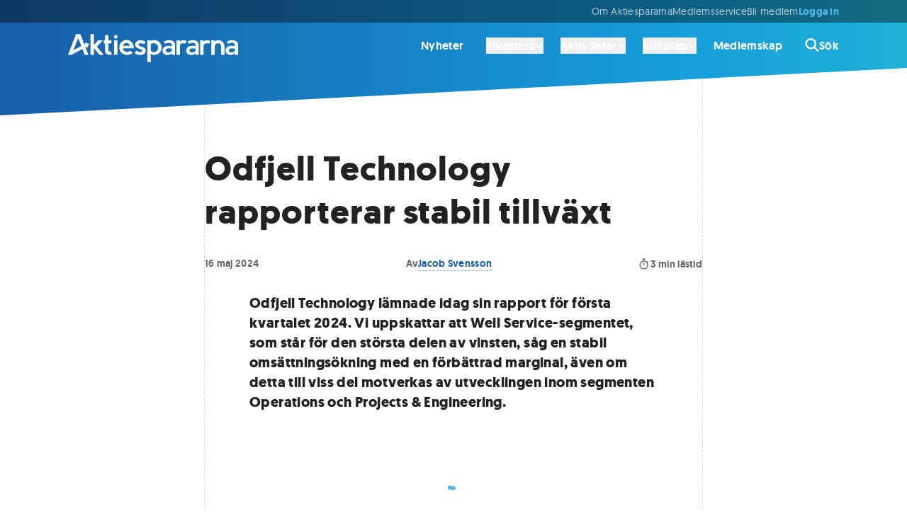

--- FILE ---
content_type: text/html; charset=utf-8
request_url: https://www.aktiespararna.se/nyheter/odfjell-technology-rapporterar-stabil-tillvaxt-rapport-q1-2024
body_size: 31638
content:
<!DOCTYPE html><html lang="sv"><head><meta charSet="utf-8" data-next-head=""/><meta name="viewport" content="width=device-width" data-next-head=""/><link rel="icon" type="image/x-icon" href="/images/icons/favicon-32.png" data-next-head=""/><title data-next-head="">Odfjell Technology rapporterar stabil tillväxt | Aktiespararna</title><meta name="robots" content="index,follow,max-snippet:-1,max-image-preview:large,max-video-preview:-1" data-next-head=""/><meta name="description" content="Odfjell Technology lämnade idag sin rapport för första kvartalet 2024. Vi anser att rapporten kom in i stort sett som förväntningarna." data-next-head=""/><meta name="twitter:card" content="summary_large_image" data-next-head=""/><meta name="twitter:site" content="@Aktiespararna" data-next-head=""/><meta property="og:title" content="Odfjell Technology rapporterar stabil tillväxt | Aktiespararna" data-next-head=""/><meta property="og:description" content="Odfjell Technology lämnade idag sin rapport för första kvartalet 2024. Vi anser att rapporten kom in i stort sett som förväntningarna." data-next-head=""/><meta property="og:url" content="https://www.aktiespararna.se/nyheter/odfjell-technology-rapporterar-stabil-tillvaxt-rapport-q1-2024" data-next-head=""/><meta property="og:type" content="article" data-next-head=""/><meta property="article:published_time" content="2024-05-16T11:22:20.682Z" data-next-head=""/><meta property="article:modified_time" content="2024-05-16T12:09:43Z" data-next-head=""/><meta property="article:author" content="Jacob Svensson" data-next-head=""/><meta property="article:tag" content="Odfjell Technology" data-next-head=""/><meta property="og:image" content="https://cdn.sanity.io/images/9gb04h9t/production/461a7dd5405b680d0a22aaa5fb9e6909c3722769-1280x720.jpg?rect=160,0,960,720&amp;w=800&amp;h=600" data-next-head=""/><meta property="og:image:alt" content="Odfjell Technology rapporterar stabil tillväxt" data-next-head=""/><meta property="og:image:width" content="800" data-next-head=""/><meta property="og:image:height" content="600" data-next-head=""/><meta property="og:image" content="https://cdn.sanity.io/images/9gb04h9t/production/461a7dd5405b680d0a22aaa5fb9e6909c3722769-1280x720.jpg?rect=0,24,1280,672&amp;w=1200&amp;h=630" data-next-head=""/><meta property="og:image:alt" content="Odfjell Technology rapporterar stabil tillväxt" data-next-head=""/><meta property="og:image:width" content="1200" data-next-head=""/><meta property="og:image:height" content="630" data-next-head=""/><meta property="og:image" content="https://cdn.sanity.io/images/9gb04h9t/production/461a7dd5405b680d0a22aaa5fb9e6909c3722769-1280x720.jpg?rect=280,0,720,720&amp;w=600&amp;h=600" data-next-head=""/><meta property="og:image:alt" content="Odfjell Technology rapporterar stabil tillväxt" data-next-head=""/><meta property="og:image:width" content="600" data-next-head=""/><meta property="og:image:height" content="600" data-next-head=""/><meta property="og:locale" content="sv_SE" data-next-head=""/><meta property="og:site_name" content="Aktiespararna" data-next-head=""/><link rel="canonical" href="https://www.aktiespararna.se/nyheter/odfjell-technology-rapporterar-stabil-tillvaxt-rapport-q1-2024" data-next-head=""/><meta name="application-name" content="Aktiespararna" data-next-head=""/><meta name="theme-color" content="#185DA9" data-next-head=""/><meta name="lang" content="sv" data-next-head=""/><link rel="icon" href="/images/icons/favicon-32.png" sizes="32x32" data-next-head=""/><link rel="apple-touch-icon" href="/images/icons/favicon-180.png" sizes="180x180" data-next-head=""/><link rel="manifest" href="/manifest.json" data-next-head=""/><link data-next-font="" rel="preconnect" href="/" crossorigin="anonymous"/><link rel="preload" href="/_next/static/css/b5bd607bd9f35e31.css" as="style"/><link rel="preload" href="/_next/static/css/c49ea44ddcb26f2f.css" as="style"/><link href="https://fonts.googleapis.com/css2?family=Montserrat&amp;display=swap" rel="stylesheet"/><link rel="stylesheet" href="/_next/static/css/b5bd607bd9f35e31.css" data-n-g=""/><link rel="stylesheet" href="/_next/static/css/c49ea44ddcb26f2f.css" data-n-p=""/><noscript data-n-css=""></noscript><script defer="" noModule="" src="/_next/static/chunks/polyfills-42372ed130431b0a.js"></script><script src="/_next/static/chunks/webpack-0279f497d6f90c2e.js" defer=""></script><script src="/_next/static/chunks/framework-5e5d1f0b7fa94eaf.js" defer=""></script><script src="/_next/static/chunks/main-1774ee4d7a79960c.js" defer=""></script><script src="/_next/static/chunks/pages/_app-1d0b45c6a553fb63.js" defer=""></script><script src="/_next/static/chunks/3bda677b-b0cfb4df25c32a0e.js" defer=""></script><script src="/_next/static/chunks/e9914bec-a413c9a9d9db1587.js" defer=""></script><script src="/_next/static/chunks/335-a032ca26b86cd04e.js" defer=""></script><script src="/_next/static/chunks/8583-cf0dbfb06093e4fb.js" defer=""></script><script src="/_next/static/chunks/6700-6ff52776789267a8.js" defer=""></script><script src="/_next/static/chunks/5421-1071c01e8db11054.js" defer=""></script><script src="/_next/static/chunks/6649-23b6bc7f3b725557.js" defer=""></script><script src="/_next/static/chunks/9819-a2b1bc6d66bddc2e.js" defer=""></script><script src="/_next/static/chunks/8823-d6096de9a3062e6b.js" defer=""></script><script src="/_next/static/chunks/4648-057e8e210d665514.js" defer=""></script><script src="/_next/static/chunks/3733-f0ca155f19cd0b44.js" defer=""></script><script src="/_next/static/chunks/1962-51c3956061d89df3.js" defer=""></script><script src="/_next/static/chunks/8449-6fb98bd63590317a.js" defer=""></script><script src="/_next/static/chunks/4988-c82da4606c4f916b.js" defer=""></script><script src="/_next/static/chunks/pages/nyheter/%5Bslug%5D-7902b04f44bd50bd.js" defer=""></script><script src="/_next/static/KwE6ClN_-6B2a2ZuFyC9C/_buildManifest.js" defer=""></script><script src="/_next/static/KwE6ClN_-6B2a2ZuFyC9C/_ssgManifest.js" defer=""></script></head><body><div id="__next"><div class=""><div class="mx-auto max-w-screen-4xl  "><div class=" flex flex-col shadow-2xl min-h-screen"><header class="sticky z-30 gradiant-animation header-gradiant text-white animate-all-400 -top-28"><div class="hidden lg:block bg-black/40"><div class=""><div class="mx-auto max-w-6xl px-content "><div class=" flex items-center py-2 lg:justify-start h-8 gap-10 text-body-sm-400 text-white/70"><menu class="items-center gap-8 justify-end lg:flex lg:flex-1 lg:w-0 whitespace-nowrap"><li class="items-center gap-8 justify-start lg:flex lg:flex-1 lg:w-0"><a href="/borsen-idag"></a></li><li><a class="hover:text-white animate-all-400" href="/om-oss">Om Aktiespararna</a></li><li><a class="hover:text-white animate-all-400" href="/kontakt">Medlemsservice</a></li><li><a class="hover:text-white animate-all-400" href="/bli-medlem">Bli medlem </a></li><span class="flex gap-8"><a class="text-secondary-blue-300 menu-heading-xs text-center" href="/logga-in?callback=%2Fnyheter%2Fodfjell-technology-rapporterar-stabil-tillvaxt-rapport-q1-2024">Logga in</a></span></menu></div></div></div></div><div class="hidden lg:block"><div class=""><div class="mx-auto max-w-6xl px-content "><div class=" "><div class="flex items-center h-16 text-white relative"><a class="flex justify-start w-0 flex-1 items-center" href="/"><div class="h-10 w-60 mt-2"><svg fill="currentColor" xmlns="http://www.w3.org/2000/svg" viewBox="0 0 572.16 93.84" width="100%" height="100%" aria-labelledby="logo-desktop"><title id="logo-desktop">Aktiespararna</title><path fill="currentColor" d="M48.65,49.95l7.58,19.47h12.3l-9.66-24.87,4.31-2.28,1.1,2.61c.1,.24,.34,.4,.6,.41h.01c.26,0,.49-.15,.6-.38l5.44-11.7c.08-.17,.08-.37,0-.54s-.22-.31-.4-.37l-12.13-4.17c-.25-.08-.52-.02-.7,.18-.18,.19-.23,.47-.13,.71l1.3,3.09-4.03,2.13L41.57,0h-14.63L0,69.41H11.82s0,0,0,0l36.84-19.47ZM34.26,12.94l10.38,26.68-26.57,14.04L34.26,12.94Z"></path><polygon fill="currentColor" points="117.16 20.72 101.66 20.72 87.17 35.95 87.17 .01 75.74 .01 75.74 69.34 87.17 69.34 87.17 47.16 105.79 69.34 119.97 69.34 96.91 41.76 117.16 20.72"></polygon><rect fill="currentColor" x="154.76" y="20.72" width="11.43" height="48.69"></rect><path fill="currentColor" d="M146.85,69.16l-1.88-11.28c-2.53,.55-2.7,.58-4.29,.58-3.2,0-4.8-2.67-4.8-8V30.97h10.25s0-10.28,0-10.28h-10.25V2.84h-11.43V20.68l-3.93-.03v10.32h3.93s0,22.91,0,22.91c0,5.12,1.42,9.07,4.25,11.85,2.84,2.77,6.81,4.16,11.94,4.16,1.22,0,3.29-.24,6.22-.73Z"></path><path fill="currentColor" d="M217.56,62.94l-8.19-7.23c-3.08,2.59-6.71,3.89-10.88,3.89-3.72,0-6.92-1.18-9.6-3.54-2.68-2.36-4.28-5.28-4.8-8.76h37v-2.29c0-4.48-.98-8.65-2.95-12.51-1.97-3.86-4.78-6.97-8.44-9.35-3.66-2.38-7.77-3.57-12.35-3.57-4.82,0-9.12,1.1-12.92,3.29s-6.74,5.22-8.83,9.08c-2.09,3.86-3.13,8.21-3.13,13.06s1.14,8.99,3.43,12.81c2.29,3.81,5.42,6.78,9.4,8.9,3.98,2.12,8.38,3.18,13.19,3.18,7.44,0,13.8-2.32,19.07-6.95Zm-28.2-30.37c2.24-1.8,4.9-2.7,7.98-2.7,2.74,0,5.11,.9,7.11,2.7,2,1.8,3.42,4.06,4.28,6.77h-24.15c.95-2.71,2.54-4.97,4.78-6.77Z"></path><circle fill="currentColor" cx="160.55" cy="8.81" r="5.97" transform="translate(90.97 153.76) rotate(-67.5)"></circle><path fill="currentColor" d="M444.61,20.8v48.62h11.43v-27.9c0-3.54,.98-6.26,2.93-8.16,1.95-1.91,4.79-2.86,8.51-2.86,2.13,0,3.57,.08,4.32,.23,.75,.15,1.81,.59,3.18,1.33l3.38-9.19c-2.93-1.74-6.49-2.61-10.7-2.61-5.37,0-9.24,1.77-11.62,5.31v-4.76s-11.43,0-11.43,0Z"></path><path fill="currentColor" d="M517.27,23.52c-3.25-2.18-7.25-3.27-12.01-3.27-5.03,0-8.9,1.77-11.62,5.31v-4.76s-11.43,0-11.43,0v48.62h11.43v-26.75c0-3.87,1-6.87,3-8.99,2-2.12,4.81-3.18,8.44-3.18,1.62,0,3.03,.26,4.23,.78,1.2,.52,2.18,1.21,2.93,2.08,.75,.87,1.35,1.96,1.81,3.27,.46,1.31,.77,2.67,.94,4.07,.17,1.4,.25,2.99,.25,4.76v23.96h11.43v-23.96c0-5.03-.75-9.4-2.26-13.1-1.51-3.7-3.89-6.65-7.13-8.83Z"></path><path fill="currentColor" d="M388,20.25c-5.37,0-9.24,1.77-11.62,5.31l-.06-4.76h-11.37v48.62h11.43v-27.9c0-3.54,.98-6.26,2.93-8.16,1.95-1.91,4.79-2.86,8.51-2.86,2.13,0,3.57,.08,4.32,.23,.75,.15,1.81,.59,3.18,1.33l3.38-9.19c-2.93-1.74-6.49-2.61-10.7-2.61Z"></path><path fill="currentColor" d="M252.26,68.48c2.73-1.02,4.98-2.64,6.77-4.87,1.78-2.23,2.68-4.88,2.68-7.96,0-2.04-.45-3.86-1.35-5.47-.9-1.6-2.07-2.9-3.52-3.91-1.45-1.01-3.05-1.91-4.8-2.7-1.75-.79-3.5-1.48-5.24-2.06-1.74-.58-3.33-1.15-4.78-1.71-1.45-.56-2.62-1.21-3.52-1.94-.9-.73-1.35-1.56-1.35-2.47,0-1.52,.68-2.72,2.03-3.59s2.9-1.3,4.64-1.3c2.99,0,5.33,.27,7.02,.82,1.69,.55,3.61,1.52,5.74,2.93l4.39-8.69c-3.38-1.95-6.22-3.32-8.51-4.12-2.29-.79-5.15-1.19-8.6-1.19-3.23,0-6.21,.58-8.94,1.74-2.73,1.16-4.95,2.91-6.65,5.26-1.71,2.35-2.56,5.08-2.56,8.19,0,1.86,.45,3.57,1.35,5.12,.9,1.55,2.07,2.84,3.52,3.86,1.45,1.02,3.05,1.96,4.8,2.81,1.75,.85,3.5,1.6,5.24,2.24,1.74,.64,3.33,1.27,4.78,1.87,1.45,.61,2.62,1.27,3.52,1.99,.9,.72,1.35,1.49,1.35,2.31,0,1.46-.67,2.51-2.01,3.13-1.34,.63-3.02,.94-5.03,.94-5.21,0-9.86-1.54-13.95-4.62l-4.94,9.1c2.93,2.04,5.8,3.52,8.62,4.44,2.82,.91,6.23,1.37,10.22,1.37,3.32,0,6.35-.51,9.08-1.53Z"></path><path fill="currentColor" d="M302.14,66.76c3.96-2.16,7.09-5.17,9.38-9.01,2.29-3.84,3.43-8.11,3.43-12.81s-1.2-9.03-3.59-12.92c-2.39-3.89-5.62-6.92-9.67-9.1-4.06-2.18-8.48-3.27-13.26-3.27-4.24,0-7.68,1.45-10.21,4.28v-3.14h-11.38l.04,73.04h11.33l.06-28.4c2.74,3.05,6.34,4.57,10.79,4.57,4.76,0,9.12-1.08,13.08-3.25Zm-23.87-11.34v-21.08c2.1-2.62,5.32-3.93,9.65-3.93s7.9,1.49,10.98,4.46c3.08,2.97,4.62,6.52,4.62,10.63,0,3.9-1.44,7.34-4.32,10.31-2.88,2.97-6.26,4.46-10.13,4.46-2.68,0-4.86-.37-6.54-1.12s-3.09-1.99-4.25-3.73Z"></path><path fill="currentColor" d="M349.28,64.15v5.27h10.86V35.45c0-9.11-8.45-15.48-20.52-15.48-6.64,0-17.21,4.55-17.21,4.55l4.22,7.64s8.6-3.32,12.83-3.32c6.54,0,9.82,3.63,9.82,7.73v3.89s-4.83-1.37-10.86-1.37c-12.07,0-20.52,6.38-20.52,15.48,0,10.02,7.24,15.48,16.89,15.48s14.48-5.92,14.48-5.92Zm-10.86-16.85c6.03,0,10.86,1.37,10.86,1.37v6.83s-4.83,6.38-12.07,6.38c-4.83,0-8.45-2.73-8.45-7.29s3.62-7.29,9.66-7.29Z"></path><path fill="currentColor" d="M429.07,64.15v5.27h10.86V35.45c0-9.11-8.45-15.48-20.52-15.48-6.64,0-17.21,4.55-17.21,4.55l4.22,7.64s8.6-3.32,12.83-3.32c6.54,0,9.82,3.63,9.82,7.73v3.89s-4.83-1.37-10.86-1.37c-12.07,0-20.52,6.38-20.52,15.48,0,10.02,7.24,15.48,16.89,15.48s14.48-5.92,14.48-5.92Zm-10.86-16.85c6.03,0,10.86,1.37,10.86,1.37v6.83s-4.83,6.38-12.07,6.38c-4.83,0-8.45-2.73-8.45-7.29s3.62-7.29,9.66-7.29Z"></path><path fill="currentColor" d="M561.3,64.15v5.27h10.86V35.45c0-9.11-8.45-15.48-20.52-15.48-6.64,0-17.21,4.55-17.21,4.55l4.22,7.64s8.6-3.32,12.83-3.32c6.54,0,9.82,3.63,9.82,7.73v3.89s-4.83-1.37-10.86-1.37c-12.07,0-20.52,6.38-20.52,15.48,0,10.02,7.24,15.48,16.89,15.48s14.48-5.92,14.48-5.92Zm-10.86-16.85c6.03,0,10.86,1.37,10.86,1.37v6.83s-4.83,6.38-12.07,6.38c-4.83,0-8.45-2.73-8.45-7.29s3.62-7.29,9.66-7.29Z"></path></svg></div></a><nav><ul class="flex text-body-md-600 hover:text-white/50 animate-colors-400 items-center"><li class="hover:text-white animate-colors-400 flex items-center px-4 last:pr-0  "><a href="/nyheter">Nyheter</a></li><li class="hover:text-white animate-colors-400 flex items-center px-4 last:pr-0 pr-2 "><div><button type="button" class="inline-flex gap-2 items-center"><span>Investera</span><svg class="w-3 h-3" viewBox="0 0 16 16" xmlns="http://www.w3.org/2000/svg"><path d="M7.29365 12.7063C7.68428 13.0969 8.31865 13.0969 8.70928 12.7063L14.7093 6.70625C15.0999 6.31563 15.0999 5.68125 14.7093 5.29063C14.3187 4.9 13.6843 4.9 13.2937 5.29063L7.9999 10.5844L2.70615 5.29375C2.31553 4.90313 1.68115 4.90313 1.29053 5.29375C0.899902 5.68438 0.899902 6.31875 1.29053 6.70938L7.29053 12.7094L7.29365 12.7063Z" fill="currentColor"></path></svg></button><div class="relative invisible"><div class="absolute w-full flex justify-center text-white"><svg viewBox="0 0 26 18" xmlns="http://www.w3.org/2000/svg"><path d="M12.2076 1.02937C12.6079 0.509358 13.3921 0.509358 13.7924 1.02937L25.617 16.39C26.1232 17.0476 25.6545 18 24.8246 18H1.17537C0.345534 18 -0.123229 17.0476 0.382968 16.39L12.2076 1.02937Z" fill="currentColor"></path></svg></div></div><div class="invisible"><div class="absolute shadow-lg rounded-md right-0 mt-3 z-20 w-screen max-w-4xl"><div class="overflow-hidden rounded-md text-neutral-700/0 bg-white/0"><div class="py-8 px-8 lg:px-16"><span class="group flex gap-4"><span class="border-l border-white/0"><svg class="w-6 h-6" viewBox="0 0 32 32" xmlns="http://www.w3.org/2000/svg"><path d="M31.2691 27.7348L23.793 20.2588C22.8542 21.6516 21.6532 22.8532 20.2598 23.7919L27.7359 31.2679C28.7115 32.2435 30.2935 32.2441 31.2691 31.2679C32.2434 30.2955 32.2434 28.7091 31.2691 27.7348Z" class="fill-primary-blue-400 group-hover:fill-red-500 animate-colors-400 undefined"></path><path d="M11.2066 13.468L13.9054 17.6713H11.0149L8.84697 14.0582V17.6713H6.38428V7.00879H8.84697V13.0408L10.9412 9.92924H13.6993L11.2066 13.4686V13.468Z" class="fill-primary-blue-400 group-hover:fill-red-500 animate-colors-400 undefined"></path><path d="M19.549 12.2443C19.446 12.2293 19.3279 12.2149 19.1506 12.2149C17.9558 12.2149 17.5579 13.085 17.5579 14.2504V17.6717H15.0952V9.92905H17.4992V10.9614C17.8677 10.2095 18.5903 9.7373 19.549 9.7373V12.2443Z" class="fill-primary-blue-400 group-hover:fill-red-500 animate-colors-400 undefined"></path><path d="M12.9911 0C5.81602 0 0 5.81591 0 12.9909C0 20.1658 5.81602 25.9817 12.9911 25.9817C20.1662 25.9817 25.9822 20.1658 25.9822 12.9909C25.9822 5.81591 20.1662 0 12.9911 0ZM11.015 17.6713L8.84708 14.0582V17.6713H6.38439V7.00882H8.84708V13.0408L10.9413 9.92927H13.6994L11.2067 13.4687L13.9055 17.672H11.015V17.6713ZM19.5491 12.2445C19.4461 12.2295 19.328 12.2152 19.1507 12.2152C17.9559 12.2152 17.558 13.0852 17.558 14.2506V17.672H15.0953V9.92927H17.4993V10.9617C17.8678 10.2097 18.5904 9.73753 19.5491 9.73753V12.2445Z" class="fill-secondary-blue-200 group-hover:fill-neutral-300 animate-colors-400 undefined"></path></svg></span><div class="grid grid-columns gap-2 grow-0"><span class="menu-heading-md inline-flex items-center">Investera<span class="inline-flex items-center group-hover:opacity-100 opacity-0 animate-all-400 pl-4 pr-2 group-hover:pl-6 group-hover:pr-0  "></span></span><span class="text-body-sm-400">Inspiration, verktyg och råd för ett bättre sparande</span></div></span></div><hr class="border-bottom border-dashed border-black/15 undefined"/><div class="grid lg:grid-cols-2 py-8 px-8 lg:px-16 gap-8 lg:gap-16"><ul><li class="group/list-item"><a class="group border-l inline-flex heading-sm pl-10 border-black/15 border-solid hover:border-solid hover:border-black  items-center" href="/analyser">Analyser<span class="inline-flex items-center group-hover:opacity-100 opacity-0 animate-all-400 pl-4 pr-2 group-hover:pl-6 group-hover:pr-0  "><svg class="h-5 w-5" viewBox="0 0 12 10" xmlns="http://www.w3.org/2000/svg"><path d="M11.7489 5.58831C12.0837 5.26292 12.0837 4.73448 11.7489 4.40908L7.46292 0.244045C7.12808 -0.0813484 6.5843 -0.0813484 6.24946 0.244045C5.91462 0.569439 5.91462 1.09788 6.24946 1.42327L9.07551 4.16699H0.857191C0.383057 4.16699 0 4.53924 0 5C0 5.46076 0.383057 5.83301 0.857191 5.83301H9.07283L6.25213 8.57673C5.91729 8.90212 5.91729 9.43056 6.25213 9.75595C6.58697 10.0813 7.13075 10.0813 7.4656 9.75595L11.7515 5.59091L11.7489 5.58831Z" fill="currentColor"></path></svg></span></a><div class="border-l h-4 border-black/15 border-solid group-last/list-item:hidden"></div></li><li class="group/list-item"><span class="group border-l inline-flex text-body-md-400 pl-10 border-black/15 border-solid   items-center">Bolagsanalyser från Aktiespararen och andra media &amp; analyshus<span class="inline-flex items-center group-hover:opacity-100 opacity-0 animate-all-400 pl-4 pr-2 group-hover:pl-6 group-hover:pr-0  "></span></span><div class="border-l h-4 border-black/15 border-solid group-last/list-item:hidden"></div></li></ul><ul><li class="group/list-item"><a class="group border-l inline-flex heading-sm pl-10 border-black/15 border-solid hover:border-solid hover:border-black  items-center" href="/medlem/aktiespararna-aktiv">Fonden Aktiespararna Aktiv<span class="inline-flex items-center group-hover:opacity-100 opacity-0 animate-all-400 pl-4 pr-2 group-hover:pl-6 group-hover:pr-0  "><svg class="h-5 w-5" viewBox="0 0 12 10" xmlns="http://www.w3.org/2000/svg"><path d="M11.7489 5.58831C12.0837 5.26292 12.0837 4.73448 11.7489 4.40908L7.46292 0.244045C7.12808 -0.0813484 6.5843 -0.0813484 6.24946 0.244045C5.91462 0.569439 5.91462 1.09788 6.24946 1.42327L9.07551 4.16699H0.857191C0.383057 4.16699 0 4.53924 0 5C0 5.46076 0.383057 5.83301 0.857191 5.83301H9.07283L6.25213 8.57673C5.91729 8.90212 5.91729 9.43056 6.25213 9.75595C6.58697 10.0813 7.13075 10.0813 7.4656 9.75595L11.7515 5.59091L11.7489 5.58831Z" fill="currentColor"></path></svg></span></a><div class="border-l h-4 border-black/15 border-solid group-last/list-item:hidden"></div></li><li class="group/list-item"><span class="group border-l inline-flex text-body-md-400 pl-10 border-black/15 border-solid   items-center">En aktivt förvaltad fond helt utan avgifter <span class="inline-flex items-center group-hover:opacity-100 opacity-0 animate-all-400 pl-4 pr-2 group-hover:pl-6 group-hover:pr-0  "></span></span><div class="border-l h-4 border-black/15 border-solid group-last/list-item:hidden"></div></li></ul><ul><li class="group/list-item"><a class="group border-l inline-flex heading-sm pl-10 border-black/15 border-solid hover:border-solid hover:border-black  items-center" href="/medlem/datadrivna-analyser">Datadrivna analyser<span class="inline-flex items-center group-hover:opacity-100 opacity-0 animate-all-400 pl-4 pr-2 group-hover:pl-6 group-hover:pr-0  "><svg class="h-5 w-5" viewBox="0 0 12 10" xmlns="http://www.w3.org/2000/svg"><path d="M11.7489 5.58831C12.0837 5.26292 12.0837 4.73448 11.7489 4.40908L7.46292 0.244045C7.12808 -0.0813484 6.5843 -0.0813484 6.24946 0.244045C5.91462 0.569439 5.91462 1.09788 6.24946 1.42327L9.07551 4.16699H0.857191C0.383057 4.16699 0 4.53924 0 5C0 5.46076 0.383057 5.83301 0.857191 5.83301H9.07283L6.25213 8.57673C5.91729 8.90212 5.91729 9.43056 6.25213 9.75595C6.58697 10.0813 7.13075 10.0813 7.4656 9.75595L11.7515 5.59091L11.7489 5.58831Z" fill="currentColor"></path></svg></span></a><div class="border-l h-4 border-black/15 border-solid group-last/list-item:hidden"></div></li><li class="group/list-item"><span class="group border-l inline-flex text-body-md-400 pl-10 border-black/15 border-solid   items-center">Köp &amp; sälj rekommendationer baserat på data av SaveByBell<span class="inline-flex items-center group-hover:opacity-100 opacity-0 animate-all-400 pl-4 pr-2 group-hover:pl-6 group-hover:pr-0  "></span></span><div class="border-l h-4 border-black/15 border-solid group-last/list-item:hidden"></div></li></ul><ul><li class="group/list-item"><a class="group border-l inline-flex heading-sm pl-10 border-black/15 border-solid hover:border-solid hover:border-black  items-center" href="/portfoljer">Aktiespararnas portföljer<span class="inline-flex items-center group-hover:opacity-100 opacity-0 animate-all-400 pl-4 pr-2 group-hover:pl-6 group-hover:pr-0  "><svg class="h-5 w-5" viewBox="0 0 12 10" xmlns="http://www.w3.org/2000/svg"><path d="M11.7489 5.58831C12.0837 5.26292 12.0837 4.73448 11.7489 4.40908L7.46292 0.244045C7.12808 -0.0813484 6.5843 -0.0813484 6.24946 0.244045C5.91462 0.569439 5.91462 1.09788 6.24946 1.42327L9.07551 4.16699H0.857191C0.383057 4.16699 0 4.53924 0 5C0 5.46076 0.383057 5.83301 0.857191 5.83301H9.07283L6.25213 8.57673C5.91729 8.90212 5.91729 9.43056 6.25213 9.75595C6.58697 10.0813 7.13075 10.0813 7.4656 9.75595L11.7515 5.59091L11.7489 5.58831Z" fill="currentColor"></path></svg></span></a><div class="border-l h-4 border-black/15 border-solid group-last/list-item:hidden"></div></li><li class="group/list-item"><span class="group border-l inline-flex text-body-md-400 pl-10 border-black/15 border-solid   items-center">Våra egna aktivt förvaltade aktie- och fondportföljer<span class="inline-flex items-center group-hover:opacity-100 opacity-0 animate-all-400 pl-4 pr-2 group-hover:pl-6 group-hover:pr-0  "></span></span><div class="border-l h-4 border-black/15 border-solid group-last/list-item:hidden"></div></li></ul><ul><li class="group/list-item"><a class="group border-l inline-flex heading-sm pl-10 border-black/15 border-solid hover:border-solid hover:border-black  items-center" href="/gor-din-egen-analys">Gör din egen analys<span class="inline-flex items-center group-hover:opacity-100 opacity-0 animate-all-400 pl-4 pr-2 group-hover:pl-6 group-hover:pr-0  "><svg class="h-5 w-5" viewBox="0 0 12 10" xmlns="http://www.w3.org/2000/svg"><path d="M11.7489 5.58831C12.0837 5.26292 12.0837 4.73448 11.7489 4.40908L7.46292 0.244045C7.12808 -0.0813484 6.5843 -0.0813484 6.24946 0.244045C5.91462 0.569439 5.91462 1.09788 6.24946 1.42327L9.07551 4.16699H0.857191C0.383057 4.16699 0 4.53924 0 5C0 5.46076 0.383057 5.83301 0.857191 5.83301H9.07283L6.25213 8.57673C5.91729 8.90212 5.91729 9.43056 6.25213 9.75595C6.58697 10.0813 7.13075 10.0813 7.4656 9.75595L11.7515 5.59091L11.7489 5.58831Z" fill="currentColor"></path></svg></span></a><div class="border-l h-4 border-black/15 border-solid group-last/list-item:hidden"></div></li><li class="group/list-item"><span class="group border-l inline-flex text-body-md-400 pl-10 border-black/15 border-solid   items-center">Information och nyckeltal på börsens alla bolag<span class="inline-flex items-center group-hover:opacity-100 opacity-0 animate-all-400 pl-4 pr-2 group-hover:pl-6 group-hover:pr-0  "></span></span><div class="border-l h-4 border-black/15 border-solid group-last/list-item:hidden"></div></li></ul></div><hr class="border-bottom border-dashed border-black/15 undefined"/><div class="grid lg:grid-cols-3  py-8 px-8 lg:px-16 gap-8 lg:gap-16 bg-neutral-50 items-center"><a class="group flex gap-4 items-center" href="/tidningen"><span class="border-l border-white/0"><svg class="w-6 h-6" xml:space="preserve" viewBox="0 0 320 320" xmlns="http://www.w3.org/2000/svg"><path d="m219 228.2 33.8 86.8h54.9l-43.1-110.9 19.2-10.2 4.9 11.6c.4 1.1 1.5 1.8 2.7 1.8 1.2 0 2.2-.7 2.7-1.7l24.3-52.2c.4-.8.4-1.6 0-2.4-.4-.8-1-1.4-1.8-1.6l-54.1-18.6c-1.1-.4-2.3-.1-3.1.8-.8.8-1 2.1-.6 3.2l5.8 13.8-18 9.5L187.4 5.4h-65.2L2 315h52.7L219 228.2zM154.8 63.1l46.3 119-118.5 62.6 72.2-181.6z" class="fill-primary-blue-400 group-hover:fill-primary-blue-300 animate-colors-400 undefined"></path></svg></span><div class="grid grid-columns gap-2"><span class="menu-heading-sm inline-flex items-center">Tidningen Aktiespararen<span class="inline-flex items-center group-hover:opacity-100 opacity-0 animate-all-400 pl-4 pr-2 group-hover:pl-6 group-hover:pr-0  "><svg class="h-4 w-4" viewBox="0 0 12 10" xmlns="http://www.w3.org/2000/svg"><path d="M11.7489 5.58831C12.0837 5.26292 12.0837 4.73448 11.7489 4.40908L7.46292 0.244045C7.12808 -0.0813484 6.5843 -0.0813484 6.24946 0.244045C5.91462 0.569439 5.91462 1.09788 6.24946 1.42327L9.07551 4.16699H0.857191C0.383057 4.16699 0 4.53924 0 5C0 5.46076 0.383057 5.83301 0.857191 5.83301H9.07283L6.25213 8.57673C5.91729 8.90212 5.91729 9.43056 6.25213 9.75595C6.58697 10.0813 7.13075 10.0813 7.4656 9.75595L11.7515 5.59091L11.7489 5.58831Z" fill="currentColor"></path></svg></span></span></div></a><a class="group flex gap-4 items-center" href="/nyhetsbrev"><span class="border-l border-white/0"><svg class="w-6 h-6" viewBox="0 0 32 32" xmlns="http://www.w3.org/2000/svg"><path class="fill-primary-blue-400 group-hover:fill-red-500 animate-colors-400 undefined" d="M0 12C0 9.79375 1.79063 8 4 8H12V30C12 31.1063 11.1063 32 10 32H6C4.89562 32 4 31.1063 4 30V22C1.79063 22 0 20.2062 0 18V12ZM32 15C32 16.7437 31.1625 18.225 30 18.775V11.225C31.1625 11.775 32 13.2563 32 15Z"></path><path class="fill-secondary-blue-200 group-hover:fill-neutral-100 animate-colors-400 undefined" d="M30 28C30 28.8062 29.5125 29.5375 28.7625 29.85C28.0188 30.1562 27.1562 29.9875 26.5875 29.4125L23.8563 26.6312C20.8563 23.6312 16.7875 22 12.5437 22H12V7.99999H12.5437C16.7875 7.99999 20.8563 6.31249 23.8563 3.31374L26.5875 0.585805C27.1562 0.0138366 28.0188 -0.157257 28.7625 0.152305C29.5125 0.461868 30 1.19124 30 1.99999V28Z"></path></svg></span><div class="grid grid-columns gap-2"><span class="menu-heading-sm inline-flex items-center">Nyhetsbrev<span class="inline-flex items-center group-hover:opacity-100 opacity-0 animate-all-400 pl-4 pr-2 group-hover:pl-6 group-hover:pr-0  "><svg class="h-4 w-4" viewBox="0 0 12 10" xmlns="http://www.w3.org/2000/svg"><path d="M11.7489 5.58831C12.0837 5.26292 12.0837 4.73448 11.7489 4.40908L7.46292 0.244045C7.12808 -0.0813484 6.5843 -0.0813484 6.24946 0.244045C5.91462 0.569439 5.91462 1.09788 6.24946 1.42327L9.07551 4.16699H0.857191C0.383057 4.16699 0 4.53924 0 5C0 5.46076 0.383057 5.83301 0.857191 5.83301H9.07283L6.25213 8.57673C5.91729 8.90212 5.91729 9.43056 6.25213 9.75595C6.58697 10.0813 7.13075 10.0813 7.4656 9.75595L11.7515 5.59091L11.7489 5.58831Z" fill="currentColor"></path></svg></span></span></div></a><a class="group flex gap-4 items-center" href="/medlemskap"><span class="border-l border-white/0"><svg class="w-6 h-6" viewBox="0 0 32 32" xmlns="http://www.w3.org/2000/svg"><path d="M28 12C28 10.9688 26.9181 10.0925 26.6631 9.14188C26.3996 8.1575 26.8894 6.86063 26.3897 5.99875C25.8831 5.125 24.5084 4.90375 23.7973 4.19438C23.0863 3.485 22.8645 2.11312 21.9887 1.6075C21.1248 1.10881 19.8249 1.59727 18.8382 1.33406C17.9389 1.07937 17.0618 0 16.0282 0C14.9945 0 14.1174 1.07937 13.1652 1.33375C12.1754 1.59625 10.8786 1.10813 10.0128 1.60625C9.137 2.11188 8.91523 3.48375 8.20419 4.1925C7.49377 4.90188 6.11804 5.12312 5.61123 5.99687C5.11131 6.85625 5.60121 8.15625 5.33746 9.1375C5.08186 10.0937 4 10.9688 4 12C4 13.0312 5.08191 13.9075 5.33689 14.8581C5.60044 15.8425 5.11042 17.1394 5.61009 18.0012C6.11742 18.875 7.49189 19.0937 8.20231 19.8062C8.91335 20.5156 9.13512 21.8875 10.0116 22.3937C10.8755 22.8924 12.1748 22.4036 13.1614 22.6668C14.1174 22.9188 14.9945 24 16.0282 24C17.0618 24 17.9402 22.9206 18.8936 22.6663C19.8803 22.4032 21.1796 22.8923 22.0435 22.3938C22.9193 21.8883 23.1417 20.5163 23.8528 19.8069C24.5638 19.0976 25.9389 18.8769 26.4457 18.0026C26.9457 17.1407 26.4561 15.8438 26.7197 14.8594C26.9726 13.9063 28 13.0312 28 12ZM16.0282 17C13.2592 17 11.0164 14.7625 11.0164 12C11.0164 9.23312 13.2598 7 16.0282 7C18.7965 7 21.0399 9.23312 21.0399 12C21.0399 14.7625 18.7972 17 16.0282 17Z" class="fill-primary-blue-400 group-hover:fill-secondary-blue-400 animate-colors-400 undefined"></path><path d="M9.99736 22.3937C9.12355 21.8875 8.90166 20.5125 8.19224 19.8062C7.9571 19.571 7.64445 19.3926 7.31905 19.223L4.10633 27.0792C3.90319 27.591 3.99501 28.1717 4.34853 28.5949C4.70206 29.0167 5.25672 29.2135 5.79363 29.1041L8.6182 28.5394L9.95767 31.1813C10.2161 31.6875 10.7249 32 11.2937 32C11.3152 32 11.3352 31.9993 11.3567 31.9983C11.9505 31.9748 12.4599 31.6182 12.6843 31.0683L15.6258 23.912C14.7538 23.7016 13.9731 22.887 13.1406 22.6645C12.1563 22.4 10.8562 22.8937 9.99736 22.3937ZM27.8949 27.075L24.6828 19.225C24.3568 19.3948 24.0433 19.5734 23.8077 19.809C23.0989 20.5184 22.877 21.8902 22.0026 22.3959C21.1406 22.8944 19.8443 22.4053 18.8599 22.6683C18.0279 22.8906 17.2472 23.7046 16.3759 23.9152L19.3174 31.0714C19.542 31.6212 20.0512 31.9777 20.645 32.0014C20.6631 31.9437 20.6319 32 20.7069 32C21.2753 32 21.7838 31.6892 22.0413 31.1787L23.3808 28.5362L26.2054 29.1009C26.7425 29.2103 27.2973 29.0136 27.6505 28.5917C28.0074 28.1687 28.0949 27.5875 27.8949 27.075Z" class="fill-secondary-blue-200 group-hover:fill-yellow-500 animate-colors-400 undefined"></path></svg></span><div class="grid grid-columns gap-2"><span class="menu-heading-sm inline-flex items-center">Bli medlem<span class="inline-flex items-center group-hover:opacity-100 opacity-0 animate-all-400 pl-4 pr-2 group-hover:pl-6 group-hover:pr-0  "><svg class="h-4 w-4" viewBox="0 0 12 10" xmlns="http://www.w3.org/2000/svg"><path d="M11.7489 5.58831C12.0837 5.26292 12.0837 4.73448 11.7489 4.40908L7.46292 0.244045C7.12808 -0.0813484 6.5843 -0.0813484 6.24946 0.244045C5.91462 0.569439 5.91462 1.09788 6.24946 1.42327L9.07551 4.16699H0.857191C0.383057 4.16699 0 4.53924 0 5C0 5.46076 0.383057 5.83301 0.857191 5.83301H9.07283L6.25213 8.57673C5.91729 8.90212 5.91729 9.43056 6.25213 9.75595C6.58697 10.0813 7.13075 10.0813 7.4656 9.75595L11.7515 5.59091L11.7489 5.58831Z" fill="currentColor"></path></svg></span></span></div></a></div></div></div></div></div></li><li class="hover:text-white animate-colors-400 flex items-center px-4 last:pr-0 pr-2 "><div><button type="button" class="inline-flex gap-2 items-center"><span>Aktiviteter</span><svg class="w-3 h-3" viewBox="0 0 16 16" xmlns="http://www.w3.org/2000/svg"><path d="M7.29365 12.7063C7.68428 13.0969 8.31865 13.0969 8.70928 12.7063L14.7093 6.70625C15.0999 6.31563 15.0999 5.68125 14.7093 5.29063C14.3187 4.9 13.6843 4.9 13.2937 5.29063L7.9999 10.5844L2.70615 5.29375C2.31553 4.90313 1.68115 4.90313 1.29053 5.29375C0.899902 5.68438 0.899902 6.31875 1.29053 6.70938L7.29053 12.7094L7.29365 12.7063Z" fill="currentColor"></path></svg></button><div class="relative invisible"><div class="absolute w-full flex justify-center text-white"><svg viewBox="0 0 26 18" xmlns="http://www.w3.org/2000/svg"><path d="M12.2076 1.02937C12.6079 0.509358 13.3921 0.509358 13.7924 1.02937L25.617 16.39C26.1232 17.0476 25.6545 18 24.8246 18H1.17537C0.345534 18 -0.123229 17.0476 0.382968 16.39L12.2076 1.02937Z" fill="currentColor"></path></svg></div></div><div class="invisible"><div class="absolute shadow-lg rounded-md right-0 mt-3 z-20 w-screen max-w-4xl"><div class="overflow-hidden rounded-md text-neutral-700/0 bg-white/0"><div class="py-8 px-8 lg:px-16"><span class="group flex gap-4"><span class="border-l border-white/0"><svg class="w-6 h-6" viewBox="0 0 25 24" xmlns="http://www.w3.org/2000/svg"><path class="fill-primary-blue-400 group-hover:fill-neutral-700 animate-colors-400 undefined" d="M9.41629 1.5V3H15.4827V1.5C15.4827 0.671719 16.1604 0 16.9993 0C17.8382 0 18.5159 0.671719 18.5159 1.5V3H20.7908C22.0468 3 23.0658 4.00734 23.0658 5.25V9H1.83325V5.25C1.83325 4.00734 2.85175 3 4.10816 3H6.38307V1.5C6.38307 0.671719 7.06081 0 7.89968 0C8.73855 0 9.41629 0.671719 9.41629 1.5ZM14.0088 14.0016L16.5112 14.3625C16.914 14.4187 17.0752 14.9109 16.7813 15.1922L14.9756 16.9359L15.4021 19.3969C15.4685 19.7953 15.0467 20.1 14.6865 19.9125L12.4495 18.75L10.2125 19.9125C9.85231 20.1 9.43051 19.7953 9.49686 19.3969L9.9234 16.9359L8.11769 15.1922C7.82385 14.9109 7.98499 14.4187 8.38784 14.3625L10.8902 14.0016L12.0087 11.7609C12.1888 11.4 12.7102 11.4 12.8903 11.7609L14.0088 14.0016Z"></path><path class="fill-secondary-blue-200 group-hover:fill-purple-100 animate-colors-400 undefined" d="M23.0658 21.75C23.0658 22.9922 22.0468 24 20.7908 24H4.10816C2.85175 24 1.83325 22.9922 1.83325 21.75V9H23.0658V21.75ZM12.8903 11.7609C12.7102 11.4 12.1888 11.4 12.0087 11.7609L10.8902 14.0016L8.38784 14.3625C7.98499 14.4187 7.82385 14.9109 8.11769 15.1922L9.9234 16.9359L9.49686 19.3969C9.43051 19.7953 9.85231 20.1 10.2125 19.9125L12.4068 18.75L14.6865 19.9125C15.0467 20.1 15.4685 19.7953 15.4021 19.3969L14.9756 16.9359L16.7813 15.1922C17.0752 14.9109 16.914 14.4187 16.5112 14.3625L14.0088 14.0016L12.8903 11.7609Z"></path></svg></span><div class="grid grid-columns gap-2 grow-0"><span class="menu-heading-md inline-flex items-center">Aktiviteter<span class="inline-flex items-center group-hover:opacity-100 opacity-0 animate-all-400 pl-4 pr-2 group-hover:pl-6 group-hover:pr-0  "></span></span><span class="text-body-sm-400">Aktiviteter som gör skillnad i ditt sparande</span></div></span></div><hr class="border-bottom border-dashed border-black/15 undefined"/><div class="grid lg:grid-cols-2 py-8 px-8 lg:px-16 gap-8 lg:gap-16"><ul><li class="group/list-item"><a class="group border-l inline-flex heading-sm pl-10 border-black/15 border-solid hover:border-solid hover:border-black  items-center" href="/aktiviteter/kalender">Aktivitetskalendern<span class="inline-flex items-center group-hover:opacity-100 opacity-0 animate-all-400 pl-4 pr-2 group-hover:pl-6 group-hover:pr-0  "><svg class="h-5 w-5" viewBox="0 0 12 10" xmlns="http://www.w3.org/2000/svg"><path d="M11.7489 5.58831C12.0837 5.26292 12.0837 4.73448 11.7489 4.40908L7.46292 0.244045C7.12808 -0.0813484 6.5843 -0.0813484 6.24946 0.244045C5.91462 0.569439 5.91462 1.09788 6.24946 1.42327L9.07551 4.16699H0.857191C0.383057 4.16699 0 4.53924 0 5C0 5.46076 0.383057 5.83301 0.857191 5.83301H9.07283L6.25213 8.57673C5.91729 8.90212 5.91729 9.43056 6.25213 9.75595C6.58697 10.0813 7.13075 10.0813 7.4656 9.75595L11.7515 5.59091L11.7489 5.58831Z" fill="currentColor"></path></svg></span></a><div class="border-l h-4 border-black/15 border-solid group-last/list-item:hidden"></div></li><li class="group/list-item"><span class="group border-l inline-flex text-body-md-400 pl-10 border-black/15 border-solid   items-center">Kalender med alla aktiviteter från Aktiespararna <span class="inline-flex items-center group-hover:opacity-100 opacity-0 animate-all-400 pl-4 pr-2 group-hover:pl-6 group-hover:pr-0  "></span></span><div class="border-l h-4 border-black/15 border-solid group-last/list-item:hidden"></div></li></ul><ul><li class="group/list-item"><a class="group border-l inline-flex heading-sm pl-10 border-black/15 border-solid hover:border-solid hover:border-black  items-center" href="/lokalavdelningar">Lokalavdelningar<span class="inline-flex items-center group-hover:opacity-100 opacity-0 animate-all-400 pl-4 pr-2 group-hover:pl-6 group-hover:pr-0  "><svg class="h-5 w-5" viewBox="0 0 12 10" xmlns="http://www.w3.org/2000/svg"><path d="M11.7489 5.58831C12.0837 5.26292 12.0837 4.73448 11.7489 4.40908L7.46292 0.244045C7.12808 -0.0813484 6.5843 -0.0813484 6.24946 0.244045C5.91462 0.569439 5.91462 1.09788 6.24946 1.42327L9.07551 4.16699H0.857191C0.383057 4.16699 0 4.53924 0 5C0 5.46076 0.383057 5.83301 0.857191 5.83301H9.07283L6.25213 8.57673C5.91729 8.90212 5.91729 9.43056 6.25213 9.75595C6.58697 10.0813 7.13075 10.0813 7.4656 9.75595L11.7515 5.59091L11.7489 5.58831Z" fill="currentColor"></path></svg></span></a><div class="border-l h-4 border-black/15 border-solid group-last/list-item:hidden"></div></li><li class="group/list-item"><span class="group border-l inline-flex text-body-md-400 pl-10 border-black/15 border-solid   items-center">Aktiespararna är lokala på många platser runt om i landet<span class="inline-flex items-center group-hover:opacity-100 opacity-0 animate-all-400 pl-4 pr-2 group-hover:pl-6 group-hover:pr-0  "></span></span><div class="border-l h-4 border-black/15 border-solid group-last/list-item:hidden"></div></li></ul><ul><li class="group/list-item"><a class="group border-l inline-flex heading-sm pl-10 border-black/15 border-solid hover:border-solid hover:border-black  items-center" href="/tv">Inspelningar från event<span class="inline-flex items-center group-hover:opacity-100 opacity-0 animate-all-400 pl-4 pr-2 group-hover:pl-6 group-hover:pr-0  "><svg class="h-5 w-5" viewBox="0 0 12 10" xmlns="http://www.w3.org/2000/svg"><path d="M11.7489 5.58831C12.0837 5.26292 12.0837 4.73448 11.7489 4.40908L7.46292 0.244045C7.12808 -0.0813484 6.5843 -0.0813484 6.24946 0.244045C5.91462 0.569439 5.91462 1.09788 6.24946 1.42327L9.07551 4.16699H0.857191C0.383057 4.16699 0 4.53924 0 5C0 5.46076 0.383057 5.83301 0.857191 5.83301H9.07283L6.25213 8.57673C5.91729 8.90212 5.91729 9.43056 6.25213 9.75595C6.58697 10.0813 7.13075 10.0813 7.4656 9.75595L11.7515 5.59091L11.7489 5.58831Z" fill="currentColor"></path></svg></span></a><div class="border-l h-4 border-black/15 border-solid group-last/list-item:hidden"></div></li><li class="group/list-item"><span class="group border-l inline-flex text-body-md-400 pl-10 border-black/15 border-solid   items-center">Utforska våra evenemang i efterhand!<span class="inline-flex items-center group-hover:opacity-100 opacity-0 animate-all-400 pl-4 pr-2 group-hover:pl-6 group-hover:pr-0  "></span></span><div class="border-l h-4 border-black/15 border-solid group-last/list-item:hidden"></div></li></ul><ul><li class="group/list-item"><a class="group border-l inline-flex heading-sm pl-10 border-black/15 border-solid hover:border-solid hover:border-black  items-center" href="/foretagsevent">Företagsevent<span class="inline-flex items-center group-hover:opacity-100 opacity-0 animate-all-400 pl-4 pr-2 group-hover:pl-6 group-hover:pr-0  "><svg class="h-5 w-5" viewBox="0 0 12 10" xmlns="http://www.w3.org/2000/svg"><path d="M11.7489 5.58831C12.0837 5.26292 12.0837 4.73448 11.7489 4.40908L7.46292 0.244045C7.12808 -0.0813484 6.5843 -0.0813484 6.24946 0.244045C5.91462 0.569439 5.91462 1.09788 6.24946 1.42327L9.07551 4.16699H0.857191C0.383057 4.16699 0 4.53924 0 5C0 5.46076 0.383057 5.83301 0.857191 5.83301H9.07283L6.25213 8.57673C5.91729 8.90212 5.91729 9.43056 6.25213 9.75595C6.58697 10.0813 7.13075 10.0813 7.4656 9.75595L11.7515 5.59091L11.7489 5.58831Z" fill="currentColor"></path></svg></span></a><div class="border-l h-4 border-black/15 border-solid group-last/list-item:hidden"></div></li><li class="group/list-item"><span class="group border-l inline-flex text-body-md-400 pl-10 border-black/15 border-solid   items-center">Aktiespararnas börsdagar- Event som för samman företag och småsparare<span class="inline-flex items-center group-hover:opacity-100 opacity-0 animate-all-400 pl-4 pr-2 group-hover:pl-6 group-hover:pr-0  "></span></span><div class="border-l h-4 border-black/15 border-solid group-last/list-item:hidden"></div></li></ul></div><hr class="border-bottom border-dashed border-black/15 undefined"/><div class="grid lg:grid-cols-3  py-8 px-8 lg:px-16 gap-8 lg:gap-16 bg-neutral-50 items-center"><a class="group flex gap-4 items-center" href="/tidningen"><span class="border-l border-white/0"><svg class="w-6 h-6" xml:space="preserve" viewBox="0 0 320 320" xmlns="http://www.w3.org/2000/svg"><path d="m219 228.2 33.8 86.8h54.9l-43.1-110.9 19.2-10.2 4.9 11.6c.4 1.1 1.5 1.8 2.7 1.8 1.2 0 2.2-.7 2.7-1.7l24.3-52.2c.4-.8.4-1.6 0-2.4-.4-.8-1-1.4-1.8-1.6l-54.1-18.6c-1.1-.4-2.3-.1-3.1.8-.8.8-1 2.1-.6 3.2l5.8 13.8-18 9.5L187.4 5.4h-65.2L2 315h52.7L219 228.2zM154.8 63.1l46.3 119-118.5 62.6 72.2-181.6z" class="fill-primary-blue-400 group-hover:fill-primary-blue-300 animate-colors-400 undefined"></path></svg></span><div class="grid grid-columns gap-2"><span class="menu-heading-sm inline-flex items-center">Tidningen Aktiespararen<span class="inline-flex items-center group-hover:opacity-100 opacity-0 animate-all-400 pl-4 pr-2 group-hover:pl-6 group-hover:pr-0  "><svg class="h-4 w-4" viewBox="0 0 12 10" xmlns="http://www.w3.org/2000/svg"><path d="M11.7489 5.58831C12.0837 5.26292 12.0837 4.73448 11.7489 4.40908L7.46292 0.244045C7.12808 -0.0813484 6.5843 -0.0813484 6.24946 0.244045C5.91462 0.569439 5.91462 1.09788 6.24946 1.42327L9.07551 4.16699H0.857191C0.383057 4.16699 0 4.53924 0 5C0 5.46076 0.383057 5.83301 0.857191 5.83301H9.07283L6.25213 8.57673C5.91729 8.90212 5.91729 9.43056 6.25213 9.75595C6.58697 10.0813 7.13075 10.0813 7.4656 9.75595L11.7515 5.59091L11.7489 5.58831Z" fill="currentColor"></path></svg></span></span></div></a><a class="group flex gap-4 items-center" href="/nyhetsbrev"><span class="border-l border-white/0"><svg class="w-6 h-6" viewBox="0 0 32 32" xmlns="http://www.w3.org/2000/svg"><path class="fill-primary-blue-400 group-hover:fill-red-500 animate-colors-400 undefined" d="M0 12C0 9.79375 1.79063 8 4 8H12V30C12 31.1063 11.1063 32 10 32H6C4.89562 32 4 31.1063 4 30V22C1.79063 22 0 20.2062 0 18V12ZM32 15C32 16.7437 31.1625 18.225 30 18.775V11.225C31.1625 11.775 32 13.2563 32 15Z"></path><path class="fill-secondary-blue-200 group-hover:fill-neutral-100 animate-colors-400 undefined" d="M30 28C30 28.8062 29.5125 29.5375 28.7625 29.85C28.0188 30.1562 27.1562 29.9875 26.5875 29.4125L23.8563 26.6312C20.8563 23.6312 16.7875 22 12.5437 22H12V7.99999H12.5437C16.7875 7.99999 20.8563 6.31249 23.8563 3.31374L26.5875 0.585805C27.1562 0.0138366 28.0188 -0.157257 28.7625 0.152305C29.5125 0.461868 30 1.19124 30 1.99999V28Z"></path></svg></span><div class="grid grid-columns gap-2"><span class="menu-heading-sm inline-flex items-center">Nyhetsbrev<span class="inline-flex items-center group-hover:opacity-100 opacity-0 animate-all-400 pl-4 pr-2 group-hover:pl-6 group-hover:pr-0  "><svg class="h-4 w-4" viewBox="0 0 12 10" xmlns="http://www.w3.org/2000/svg"><path d="M11.7489 5.58831C12.0837 5.26292 12.0837 4.73448 11.7489 4.40908L7.46292 0.244045C7.12808 -0.0813484 6.5843 -0.0813484 6.24946 0.244045C5.91462 0.569439 5.91462 1.09788 6.24946 1.42327L9.07551 4.16699H0.857191C0.383057 4.16699 0 4.53924 0 5C0 5.46076 0.383057 5.83301 0.857191 5.83301H9.07283L6.25213 8.57673C5.91729 8.90212 5.91729 9.43056 6.25213 9.75595C6.58697 10.0813 7.13075 10.0813 7.4656 9.75595L11.7515 5.59091L11.7489 5.58831Z" fill="currentColor"></path></svg></span></span></div></a><a class="group flex gap-4 items-center" href="/medlemskap"><span class="border-l border-white/0"><svg class="w-6 h-6" viewBox="0 0 32 32" xmlns="http://www.w3.org/2000/svg"><path d="M28 12C28 10.9688 26.9181 10.0925 26.6631 9.14188C26.3996 8.1575 26.8894 6.86063 26.3897 5.99875C25.8831 5.125 24.5084 4.90375 23.7973 4.19438C23.0863 3.485 22.8645 2.11312 21.9887 1.6075C21.1248 1.10881 19.8249 1.59727 18.8382 1.33406C17.9389 1.07937 17.0618 0 16.0282 0C14.9945 0 14.1174 1.07937 13.1652 1.33375C12.1754 1.59625 10.8786 1.10813 10.0128 1.60625C9.137 2.11188 8.91523 3.48375 8.20419 4.1925C7.49377 4.90188 6.11804 5.12312 5.61123 5.99687C5.11131 6.85625 5.60121 8.15625 5.33746 9.1375C5.08186 10.0937 4 10.9688 4 12C4 13.0312 5.08191 13.9075 5.33689 14.8581C5.60044 15.8425 5.11042 17.1394 5.61009 18.0012C6.11742 18.875 7.49189 19.0937 8.20231 19.8062C8.91335 20.5156 9.13512 21.8875 10.0116 22.3937C10.8755 22.8924 12.1748 22.4036 13.1614 22.6668C14.1174 22.9188 14.9945 24 16.0282 24C17.0618 24 17.9402 22.9206 18.8936 22.6663C19.8803 22.4032 21.1796 22.8923 22.0435 22.3938C22.9193 21.8883 23.1417 20.5163 23.8528 19.8069C24.5638 19.0976 25.9389 18.8769 26.4457 18.0026C26.9457 17.1407 26.4561 15.8438 26.7197 14.8594C26.9726 13.9063 28 13.0312 28 12ZM16.0282 17C13.2592 17 11.0164 14.7625 11.0164 12C11.0164 9.23312 13.2598 7 16.0282 7C18.7965 7 21.0399 9.23312 21.0399 12C21.0399 14.7625 18.7972 17 16.0282 17Z" class="fill-primary-blue-400 group-hover:fill-secondary-blue-400 animate-colors-400 undefined"></path><path d="M9.99736 22.3937C9.12355 21.8875 8.90166 20.5125 8.19224 19.8062C7.9571 19.571 7.64445 19.3926 7.31905 19.223L4.10633 27.0792C3.90319 27.591 3.99501 28.1717 4.34853 28.5949C4.70206 29.0167 5.25672 29.2135 5.79363 29.1041L8.6182 28.5394L9.95767 31.1813C10.2161 31.6875 10.7249 32 11.2937 32C11.3152 32 11.3352 31.9993 11.3567 31.9983C11.9505 31.9748 12.4599 31.6182 12.6843 31.0683L15.6258 23.912C14.7538 23.7016 13.9731 22.887 13.1406 22.6645C12.1563 22.4 10.8562 22.8937 9.99736 22.3937ZM27.8949 27.075L24.6828 19.225C24.3568 19.3948 24.0433 19.5734 23.8077 19.809C23.0989 20.5184 22.877 21.8902 22.0026 22.3959C21.1406 22.8944 19.8443 22.4053 18.8599 22.6683C18.0279 22.8906 17.2472 23.7046 16.3759 23.9152L19.3174 31.0714C19.542 31.6212 20.0512 31.9777 20.645 32.0014C20.6631 31.9437 20.6319 32 20.7069 32C21.2753 32 21.7838 31.6892 22.0413 31.1787L23.3808 28.5362L26.2054 29.1009C26.7425 29.2103 27.2973 29.0136 27.6505 28.5917C28.0074 28.1687 28.0949 27.5875 27.8949 27.075Z" class="fill-secondary-blue-200 group-hover:fill-yellow-500 animate-colors-400 undefined"></path></svg></span><div class="grid grid-columns gap-2"><span class="menu-heading-sm inline-flex items-center">Bli medlem<span class="inline-flex items-center group-hover:opacity-100 opacity-0 animate-all-400 pl-4 pr-2 group-hover:pl-6 group-hover:pr-0  "><svg class="h-4 w-4" viewBox="0 0 12 10" xmlns="http://www.w3.org/2000/svg"><path d="M11.7489 5.58831C12.0837 5.26292 12.0837 4.73448 11.7489 4.40908L7.46292 0.244045C7.12808 -0.0813484 6.5843 -0.0813484 6.24946 0.244045C5.91462 0.569439 5.91462 1.09788 6.24946 1.42327L9.07551 4.16699H0.857191C0.383057 4.16699 0 4.53924 0 5C0 5.46076 0.383057 5.83301 0.857191 5.83301H9.07283L6.25213 8.57673C5.91729 8.90212 5.91729 9.43056 6.25213 9.75595C6.58697 10.0813 7.13075 10.0813 7.4656 9.75595L11.7515 5.59091L11.7489 5.58831Z" fill="currentColor"></path></svg></span></span></div></a></div></div></div></div></div></li><li class="hover:text-white animate-colors-400 flex items-center px-4 last:pr-0 pr-2 "><div><button type="button" class="inline-flex gap-2 items-center"><span>Kunskap</span><svg class="w-3 h-3" viewBox="0 0 16 16" xmlns="http://www.w3.org/2000/svg"><path d="M7.29365 12.7063C7.68428 13.0969 8.31865 13.0969 8.70928 12.7063L14.7093 6.70625C15.0999 6.31563 15.0999 5.68125 14.7093 5.29063C14.3187 4.9 13.6843 4.9 13.2937 5.29063L7.9999 10.5844L2.70615 5.29375C2.31553 4.90313 1.68115 4.90313 1.29053 5.29375C0.899902 5.68438 0.899902 6.31875 1.29053 6.70938L7.29053 12.7094L7.29365 12.7063Z" fill="currentColor"></path></svg></button><div class="relative invisible"><div class="absolute w-full flex justify-center text-white"><svg viewBox="0 0 26 18" xmlns="http://www.w3.org/2000/svg"><path d="M12.2076 1.02937C12.6079 0.509358 13.3921 0.509358 13.7924 1.02937L25.617 16.39C26.1232 17.0476 25.6545 18 24.8246 18H1.17537C0.345534 18 -0.123229 17.0476 0.382968 16.39L12.2076 1.02937Z" fill="currentColor"></path></svg></div></div><div class="invisible"><div class="absolute shadow-lg rounded-md right-0 mt-3 z-20 w-screen max-w-4xl"><div class="overflow-hidden rounded-md text-neutral-700/0 bg-white/0"><div class="py-8 px-8 lg:px-16"><span class="group flex gap-4"><span class="border-l border-white/0"><svg class="w-6 h-6" viewBox="0 0 32 32" xmlns="http://www.w3.org/2000/svg"><path d="M28 12C28 10.9688 26.9181 10.0925 26.6631 9.14188C26.3996 8.1575 26.8894 6.86063 26.3897 5.99875C25.8831 5.125 24.5084 4.90375 23.7973 4.19438C23.0863 3.485 22.8645 2.11312 21.9887 1.6075C21.1248 1.10881 19.8249 1.59727 18.8382 1.33406C17.9389 1.07937 17.0618 0 16.0282 0C14.9945 0 14.1174 1.07937 13.1652 1.33375C12.1754 1.59625 10.8786 1.10813 10.0128 1.60625C9.137 2.11188 8.91523 3.48375 8.20419 4.1925C7.49377 4.90188 6.11804 5.12312 5.61123 5.99687C5.11131 6.85625 5.60121 8.15625 5.33746 9.1375C5.08186 10.0937 4 10.9688 4 12C4 13.0312 5.08191 13.9075 5.33689 14.8581C5.60044 15.8425 5.11042 17.1394 5.61009 18.0012C6.11742 18.875 7.49189 19.0937 8.20231 19.8062C8.91335 20.5156 9.13512 21.8875 10.0116 22.3937C10.8755 22.8924 12.1748 22.4036 13.1614 22.6668C14.1174 22.9188 14.9945 24 16.0282 24C17.0618 24 17.9402 22.9206 18.8936 22.6663C19.8803 22.4032 21.1796 22.8923 22.0435 22.3938C22.9193 21.8883 23.1417 20.5163 23.8528 19.8069C24.5638 19.0976 25.9389 18.8769 26.4457 18.0026C26.9457 17.1407 26.4561 15.8438 26.7197 14.8594C26.9726 13.9063 28 13.0312 28 12ZM16.0282 17C13.2592 17 11.0164 14.7625 11.0164 12C11.0164 9.23312 13.2598 7 16.0282 7C18.7965 7 21.0399 9.23312 21.0399 12C21.0399 14.7625 18.7972 17 16.0282 17Z" class="fill-primary-blue-400 group-hover:fill-secondary-blue-400 animate-colors-400 undefined"></path><path d="M9.99736 22.3937C9.12355 21.8875 8.90166 20.5125 8.19224 19.8062C7.9571 19.571 7.64445 19.3926 7.31905 19.223L4.10633 27.0792C3.90319 27.591 3.99501 28.1717 4.34853 28.5949C4.70206 29.0167 5.25672 29.2135 5.79363 29.1041L8.6182 28.5394L9.95767 31.1813C10.2161 31.6875 10.7249 32 11.2937 32C11.3152 32 11.3352 31.9993 11.3567 31.9983C11.9505 31.9748 12.4599 31.6182 12.6843 31.0683L15.6258 23.912C14.7538 23.7016 13.9731 22.887 13.1406 22.6645C12.1563 22.4 10.8562 22.8937 9.99736 22.3937ZM27.8949 27.075L24.6828 19.225C24.3568 19.3948 24.0433 19.5734 23.8077 19.809C23.0989 20.5184 22.877 21.8902 22.0026 22.3959C21.1406 22.8944 19.8443 22.4053 18.8599 22.6683C18.0279 22.8906 17.2472 23.7046 16.3759 23.9152L19.3174 31.0714C19.542 31.6212 20.0512 31.9777 20.645 32.0014C20.6631 31.9437 20.6319 32 20.7069 32C21.2753 32 21.7838 31.6892 22.0413 31.1787L23.3808 28.5362L26.2054 29.1009C26.7425 29.2103 27.2973 29.0136 27.6505 28.5917C28.0074 28.1687 28.0949 27.5875 27.8949 27.075Z" class="fill-secondary-blue-200 group-hover:fill-yellow-500 animate-colors-400 undefined"></path></svg></span><div class="grid grid-columns gap-2 grow-0"><span class="menu-heading-md inline-flex items-center">Kunskap<span class="inline-flex items-center group-hover:opacity-100 opacity-0 animate-all-400 pl-4 pr-2 group-hover:pl-6 group-hover:pr-0  "></span></span><span class="text-body-sm-400">Utvecklas och inspireras</span></div></span></div><hr class="border-bottom border-dashed border-black/15 undefined"/><div class="grid lg:grid-cols-2 py-8 px-8 lg:px-16 gap-8 lg:gap-16"><ul><li class="group/list-item"><a class="group border-l inline-flex heading-sm pl-10 border-black/15 border-solid hover:border-solid hover:border-black  items-center" href="/guider">Guider<span class="inline-flex items-center group-hover:opacity-100 opacity-0 animate-all-400 pl-4 pr-2 group-hover:pl-6 group-hover:pr-0  "><svg class="h-5 w-5" viewBox="0 0 12 10" xmlns="http://www.w3.org/2000/svg"><path d="M11.7489 5.58831C12.0837 5.26292 12.0837 4.73448 11.7489 4.40908L7.46292 0.244045C7.12808 -0.0813484 6.5843 -0.0813484 6.24946 0.244045C5.91462 0.569439 5.91462 1.09788 6.24946 1.42327L9.07551 4.16699H0.857191C0.383057 4.16699 0 4.53924 0 5C0 5.46076 0.383057 5.83301 0.857191 5.83301H9.07283L6.25213 8.57673C5.91729 8.90212 5.91729 9.43056 6.25213 9.75595C6.58697 10.0813 7.13075 10.0813 7.4656 9.75595L11.7515 5.59091L11.7489 5.58831Z" fill="currentColor"></path></svg></span></a><div class="border-l h-4 border-black/15 border-solid group-last/list-item:hidden"></div></li><li class="group/list-item"><span class="group border-l inline-flex text-body-md-400 pl-10 border-black/15 border-solid   items-center">Våra guider gör det komplexa enklare<span class="inline-flex items-center group-hover:opacity-100 opacity-0 animate-all-400 pl-4 pr-2 group-hover:pl-6 group-hover:pr-0  "></span></span><div class="border-l h-4 border-black/15 border-solid group-last/list-item:hidden"></div></li></ul><ul><li class="group/list-item"><a class="group border-l inline-flex heading-sm pl-10 border-black/15 border-solid hover:border-solid hover:border-black  items-center" href="/utbildningar">Utbildningar<span class="inline-flex items-center group-hover:opacity-100 opacity-0 animate-all-400 pl-4 pr-2 group-hover:pl-6 group-hover:pr-0  "><svg class="h-5 w-5" viewBox="0 0 12 10" xmlns="http://www.w3.org/2000/svg"><path d="M11.7489 5.58831C12.0837 5.26292 12.0837 4.73448 11.7489 4.40908L7.46292 0.244045C7.12808 -0.0813484 6.5843 -0.0813484 6.24946 0.244045C5.91462 0.569439 5.91462 1.09788 6.24946 1.42327L9.07551 4.16699H0.857191C0.383057 4.16699 0 4.53924 0 5C0 5.46076 0.383057 5.83301 0.857191 5.83301H9.07283L6.25213 8.57673C5.91729 8.90212 5.91729 9.43056 6.25213 9.75595C6.58697 10.0813 7.13075 10.0813 7.4656 9.75595L11.7515 5.59091L11.7489 5.58831Z" fill="currentColor"></path></svg></span></a><div class="border-l h-4 border-black/15 border-solid group-last/list-item:hidden"></div></li><li class="group/list-item"><span class="group border-l inline-flex text-body-md-400 pl-10 border-black/15 border-solid   items-center">Lokala och digitala utbildningar och resor<span class="inline-flex items-center group-hover:opacity-100 opacity-0 animate-all-400 pl-4 pr-2 group-hover:pl-6 group-hover:pr-0  "></span></span><div class="border-l h-4 border-black/15 border-solid group-last/list-item:hidden"></div></li></ul><ul><li class="group/list-item"><a class="group border-l inline-flex heading-sm pl-10 border-black/15 border-solid hover:border-solid hover:border-black  items-center" href="/bocker">Böcker<span class="inline-flex items-center group-hover:opacity-100 opacity-0 animate-all-400 pl-4 pr-2 group-hover:pl-6 group-hover:pr-0  "><svg class="h-5 w-5" viewBox="0 0 12 10" xmlns="http://www.w3.org/2000/svg"><path d="M11.7489 5.58831C12.0837 5.26292 12.0837 4.73448 11.7489 4.40908L7.46292 0.244045C7.12808 -0.0813484 6.5843 -0.0813484 6.24946 0.244045C5.91462 0.569439 5.91462 1.09788 6.24946 1.42327L9.07551 4.16699H0.857191C0.383057 4.16699 0 4.53924 0 5C0 5.46076 0.383057 5.83301 0.857191 5.83301H9.07283L6.25213 8.57673C5.91729 8.90212 5.91729 9.43056 6.25213 9.75595C6.58697 10.0813 7.13075 10.0813 7.4656 9.75595L11.7515 5.59091L11.7489 5.58831Z" fill="currentColor"></path></svg></span></a><div class="border-l h-4 border-black/15 border-solid group-last/list-item:hidden"></div></li><li class="group/list-item"><span class="group border-l inline-flex text-body-md-400 pl-10 border-black/15 border-solid   items-center">Kunskap genom Aktiespararnas förlag<span class="inline-flex items-center group-hover:opacity-100 opacity-0 animate-all-400 pl-4 pr-2 group-hover:pl-6 group-hover:pr-0  "></span></span><div class="border-l h-4 border-black/15 border-solid group-last/list-item:hidden"></div></li></ul><ul><li class="group/list-item"><a class="group border-l inline-flex heading-sm pl-10 border-black/15 border-solid hover:border-solid hover:border-black  items-center" href="/podcast">Poddar<span class="inline-flex items-center group-hover:opacity-100 opacity-0 animate-all-400 pl-4 pr-2 group-hover:pl-6 group-hover:pr-0  "><svg class="h-5 w-5" viewBox="0 0 12 10" xmlns="http://www.w3.org/2000/svg"><path d="M11.7489 5.58831C12.0837 5.26292 12.0837 4.73448 11.7489 4.40908L7.46292 0.244045C7.12808 -0.0813484 6.5843 -0.0813484 6.24946 0.244045C5.91462 0.569439 5.91462 1.09788 6.24946 1.42327L9.07551 4.16699H0.857191C0.383057 4.16699 0 4.53924 0 5C0 5.46076 0.383057 5.83301 0.857191 5.83301H9.07283L6.25213 8.57673C5.91729 8.90212 5.91729 9.43056 6.25213 9.75595C6.58697 10.0813 7.13075 10.0813 7.4656 9.75595L11.7515 5.59091L11.7489 5.58831Z" fill="currentColor"></path></svg></span></a><div class="border-l h-4 border-black/15 border-solid group-last/list-item:hidden"></div></li><li class="group/list-item"><span class="group border-l inline-flex text-body-md-400 pl-10 border-black/15 border-solid   items-center">Aktiepodden<span class="inline-flex items-center group-hover:opacity-100 opacity-0 animate-all-400 pl-4 pr-2 group-hover:pl-6 group-hover:pr-0  "></span></span><div class="border-l h-4 border-black/15 border-solid group-last/list-item:hidden"></div></li></ul></div><hr class="border-bottom border-dashed border-black/15 undefined"/><div class="grid lg:grid-cols-3  py-8 px-8 lg:px-16 gap-8 lg:gap-16 bg-neutral-50 items-center"><a class="group flex gap-4 items-center" href="/tidningen"><span class="border-l border-white/0"><svg class="w-6 h-6" xml:space="preserve" viewBox="0 0 320 320" xmlns="http://www.w3.org/2000/svg"><path d="m219 228.2 33.8 86.8h54.9l-43.1-110.9 19.2-10.2 4.9 11.6c.4 1.1 1.5 1.8 2.7 1.8 1.2 0 2.2-.7 2.7-1.7l24.3-52.2c.4-.8.4-1.6 0-2.4-.4-.8-1-1.4-1.8-1.6l-54.1-18.6c-1.1-.4-2.3-.1-3.1.8-.8.8-1 2.1-.6 3.2l5.8 13.8-18 9.5L187.4 5.4h-65.2L2 315h52.7L219 228.2zM154.8 63.1l46.3 119-118.5 62.6 72.2-181.6z" class="fill-primary-blue-400 group-hover:fill-primary-blue-300 animate-colors-400 undefined"></path></svg></span><div class="grid grid-columns gap-2"><span class="menu-heading-sm inline-flex items-center">Tidningen Aktiespararen<span class="inline-flex items-center group-hover:opacity-100 opacity-0 animate-all-400 pl-4 pr-2 group-hover:pl-6 group-hover:pr-0  "><svg class="h-4 w-4" viewBox="0 0 12 10" xmlns="http://www.w3.org/2000/svg"><path d="M11.7489 5.58831C12.0837 5.26292 12.0837 4.73448 11.7489 4.40908L7.46292 0.244045C7.12808 -0.0813484 6.5843 -0.0813484 6.24946 0.244045C5.91462 0.569439 5.91462 1.09788 6.24946 1.42327L9.07551 4.16699H0.857191C0.383057 4.16699 0 4.53924 0 5C0 5.46076 0.383057 5.83301 0.857191 5.83301H9.07283L6.25213 8.57673C5.91729 8.90212 5.91729 9.43056 6.25213 9.75595C6.58697 10.0813 7.13075 10.0813 7.4656 9.75595L11.7515 5.59091L11.7489 5.58831Z" fill="currentColor"></path></svg></span></span></div></a><a class="group flex gap-4 items-center" href="/nyhetsbrev"><span class="border-l border-white/0"><svg class="w-6 h-6" viewBox="0 0 32 32" xmlns="http://www.w3.org/2000/svg"><path class="fill-primary-blue-400 group-hover:fill-red-500 animate-colors-400 undefined" d="M0 12C0 9.79375 1.79063 8 4 8H12V30C12 31.1063 11.1063 32 10 32H6C4.89562 32 4 31.1063 4 30V22C1.79063 22 0 20.2062 0 18V12ZM32 15C32 16.7437 31.1625 18.225 30 18.775V11.225C31.1625 11.775 32 13.2563 32 15Z"></path><path class="fill-secondary-blue-200 group-hover:fill-neutral-100 animate-colors-400 undefined" d="M30 28C30 28.8062 29.5125 29.5375 28.7625 29.85C28.0188 30.1562 27.1562 29.9875 26.5875 29.4125L23.8563 26.6312C20.8563 23.6312 16.7875 22 12.5437 22H12V7.99999H12.5437C16.7875 7.99999 20.8563 6.31249 23.8563 3.31374L26.5875 0.585805C27.1562 0.0138366 28.0188 -0.157257 28.7625 0.152305C29.5125 0.461868 30 1.19124 30 1.99999V28Z"></path></svg></span><div class="grid grid-columns gap-2"><span class="menu-heading-sm inline-flex items-center">Nyhetsbrev<span class="inline-flex items-center group-hover:opacity-100 opacity-0 animate-all-400 pl-4 pr-2 group-hover:pl-6 group-hover:pr-0  "><svg class="h-4 w-4" viewBox="0 0 12 10" xmlns="http://www.w3.org/2000/svg"><path d="M11.7489 5.58831C12.0837 5.26292 12.0837 4.73448 11.7489 4.40908L7.46292 0.244045C7.12808 -0.0813484 6.5843 -0.0813484 6.24946 0.244045C5.91462 0.569439 5.91462 1.09788 6.24946 1.42327L9.07551 4.16699H0.857191C0.383057 4.16699 0 4.53924 0 5C0 5.46076 0.383057 5.83301 0.857191 5.83301H9.07283L6.25213 8.57673C5.91729 8.90212 5.91729 9.43056 6.25213 9.75595C6.58697 10.0813 7.13075 10.0813 7.4656 9.75595L11.7515 5.59091L11.7489 5.58831Z" fill="currentColor"></path></svg></span></span></div></a><a class="group flex gap-4 items-center" href="/medlemskap"><span class="border-l border-white/0"><svg class="w-6 h-6" viewBox="0 0 32 32" xmlns="http://www.w3.org/2000/svg"><path d="M28 12C28 10.9688 26.9181 10.0925 26.6631 9.14188C26.3996 8.1575 26.8894 6.86063 26.3897 5.99875C25.8831 5.125 24.5084 4.90375 23.7973 4.19438C23.0863 3.485 22.8645 2.11312 21.9887 1.6075C21.1248 1.10881 19.8249 1.59727 18.8382 1.33406C17.9389 1.07937 17.0618 0 16.0282 0C14.9945 0 14.1174 1.07937 13.1652 1.33375C12.1754 1.59625 10.8786 1.10813 10.0128 1.60625C9.137 2.11188 8.91523 3.48375 8.20419 4.1925C7.49377 4.90188 6.11804 5.12312 5.61123 5.99687C5.11131 6.85625 5.60121 8.15625 5.33746 9.1375C5.08186 10.0937 4 10.9688 4 12C4 13.0312 5.08191 13.9075 5.33689 14.8581C5.60044 15.8425 5.11042 17.1394 5.61009 18.0012C6.11742 18.875 7.49189 19.0937 8.20231 19.8062C8.91335 20.5156 9.13512 21.8875 10.0116 22.3937C10.8755 22.8924 12.1748 22.4036 13.1614 22.6668C14.1174 22.9188 14.9945 24 16.0282 24C17.0618 24 17.9402 22.9206 18.8936 22.6663C19.8803 22.4032 21.1796 22.8923 22.0435 22.3938C22.9193 21.8883 23.1417 20.5163 23.8528 19.8069C24.5638 19.0976 25.9389 18.8769 26.4457 18.0026C26.9457 17.1407 26.4561 15.8438 26.7197 14.8594C26.9726 13.9063 28 13.0312 28 12ZM16.0282 17C13.2592 17 11.0164 14.7625 11.0164 12C11.0164 9.23312 13.2598 7 16.0282 7C18.7965 7 21.0399 9.23312 21.0399 12C21.0399 14.7625 18.7972 17 16.0282 17Z" class="fill-primary-blue-400 group-hover:fill-secondary-blue-400 animate-colors-400 undefined"></path><path d="M9.99736 22.3937C9.12355 21.8875 8.90166 20.5125 8.19224 19.8062C7.9571 19.571 7.64445 19.3926 7.31905 19.223L4.10633 27.0792C3.90319 27.591 3.99501 28.1717 4.34853 28.5949C4.70206 29.0167 5.25672 29.2135 5.79363 29.1041L8.6182 28.5394L9.95767 31.1813C10.2161 31.6875 10.7249 32 11.2937 32C11.3152 32 11.3352 31.9993 11.3567 31.9983C11.9505 31.9748 12.4599 31.6182 12.6843 31.0683L15.6258 23.912C14.7538 23.7016 13.9731 22.887 13.1406 22.6645C12.1563 22.4 10.8562 22.8937 9.99736 22.3937ZM27.8949 27.075L24.6828 19.225C24.3568 19.3948 24.0433 19.5734 23.8077 19.809C23.0989 20.5184 22.877 21.8902 22.0026 22.3959C21.1406 22.8944 19.8443 22.4053 18.8599 22.6683C18.0279 22.8906 17.2472 23.7046 16.3759 23.9152L19.3174 31.0714C19.542 31.6212 20.0512 31.9777 20.645 32.0014C20.6631 31.9437 20.6319 32 20.7069 32C21.2753 32 21.7838 31.6892 22.0413 31.1787L23.3808 28.5362L26.2054 29.1009C26.7425 29.2103 27.2973 29.0136 27.6505 28.5917C28.0074 28.1687 28.0949 27.5875 27.8949 27.075Z" class="fill-secondary-blue-200 group-hover:fill-yellow-500 animate-colors-400 undefined"></path></svg></span><div class="grid grid-columns gap-2"><span class="menu-heading-sm inline-flex items-center">Bli medlem<span class="inline-flex items-center group-hover:opacity-100 opacity-0 animate-all-400 pl-4 pr-2 group-hover:pl-6 group-hover:pr-0  "><svg class="h-4 w-4" viewBox="0 0 12 10" xmlns="http://www.w3.org/2000/svg"><path d="M11.7489 5.58831C12.0837 5.26292 12.0837 4.73448 11.7489 4.40908L7.46292 0.244045C7.12808 -0.0813484 6.5843 -0.0813484 6.24946 0.244045C5.91462 0.569439 5.91462 1.09788 6.24946 1.42327L9.07551 4.16699H0.857191C0.383057 4.16699 0 4.53924 0 5C0 5.46076 0.383057 5.83301 0.857191 5.83301H9.07283L6.25213 8.57673C5.91729 8.90212 5.91729 9.43056 6.25213 9.75595C6.58697 10.0813 7.13075 10.0813 7.4656 9.75595L11.7515 5.59091L11.7489 5.58831Z" fill="currentColor"></path></svg></span></span></div></a></div></div></div></div></div></li><li class="hover:text-white animate-colors-400 flex items-center px-4 last:pr-0  "><a href="/medlemskap">Medlemskap </a></li><a class="inline-flex items-center gap-2 ml-4 hover:text-white animate-all-400" href="/sok"><svg class="h-5 w-5" viewBox="0 0 20 21" xmlns="http://www.w3.org/2000/svg"><path d="M16.25 8.125C16.25 9.91797 15.668 11.5742 14.6875 12.918L19.6328 17.8672C20.1211 18.3555 20.1211 19.1484 19.6328 19.6367C19.1445 20.125 18.3516 20.125 17.8633 19.6367L12.918 14.6875C11.5742 15.6719 9.91797 16.25 8.125 16.25C3.63672 16.25 0 12.6133 0 8.125C0 3.63672 3.63672 0 8.125 0C12.6133 0 16.25 3.63672 16.25 8.125ZM8.125 13.75C11.2305 13.75 13.75 11.2305 13.75 8.125C13.75 5.01953 11.2305 2.5 8.125 2.5C5.01953 2.5 2.5 5.01953 2.5 8.125C2.5 11.2305 5.01953 13.75 8.125 13.75Z" fill="currentColor"></path></svg><span class="text-body-md-600 undefined">Sök</span></a></ul></nav></div></div></div></div></div><div class="lg:hidden"><div class=""><div class="mx-auto max-w-6xl px-content "><div class=" "><div class="relative flex justify-between items-center h-16 text-white gap-4"><a class=" h-6 w-36 " href="/"><svg fill="currentColor" xmlns="http://www.w3.org/2000/svg" viewBox="0 0 572.16 93.84" width="100%" height="100%" aria-labelledby="logo-mobile"><title id="logo-mobile">Aktiespararna</title><path fill="currentColor" d="M48.65,49.95l7.58,19.47h12.3l-9.66-24.87,4.31-2.28,1.1,2.61c.1,.24,.34,.4,.6,.41h.01c.26,0,.49-.15,.6-.38l5.44-11.7c.08-.17,.08-.37,0-.54s-.22-.31-.4-.37l-12.13-4.17c-.25-.08-.52-.02-.7,.18-.18,.19-.23,.47-.13,.71l1.3,3.09-4.03,2.13L41.57,0h-14.63L0,69.41H11.82s0,0,0,0l36.84-19.47ZM34.26,12.94l10.38,26.68-26.57,14.04L34.26,12.94Z"></path><polygon fill="currentColor" points="117.16 20.72 101.66 20.72 87.17 35.95 87.17 .01 75.74 .01 75.74 69.34 87.17 69.34 87.17 47.16 105.79 69.34 119.97 69.34 96.91 41.76 117.16 20.72"></polygon><rect fill="currentColor" x="154.76" y="20.72" width="11.43" height="48.69"></rect><path fill="currentColor" d="M146.85,69.16l-1.88-11.28c-2.53,.55-2.7,.58-4.29,.58-3.2,0-4.8-2.67-4.8-8V30.97h10.25s0-10.28,0-10.28h-10.25V2.84h-11.43V20.68l-3.93-.03v10.32h3.93s0,22.91,0,22.91c0,5.12,1.42,9.07,4.25,11.85,2.84,2.77,6.81,4.16,11.94,4.16,1.22,0,3.29-.24,6.22-.73Z"></path><path fill="currentColor" d="M217.56,62.94l-8.19-7.23c-3.08,2.59-6.71,3.89-10.88,3.89-3.72,0-6.92-1.18-9.6-3.54-2.68-2.36-4.28-5.28-4.8-8.76h37v-2.29c0-4.48-.98-8.65-2.95-12.51-1.97-3.86-4.78-6.97-8.44-9.35-3.66-2.38-7.77-3.57-12.35-3.57-4.82,0-9.12,1.1-12.92,3.29s-6.74,5.22-8.83,9.08c-2.09,3.86-3.13,8.21-3.13,13.06s1.14,8.99,3.43,12.81c2.29,3.81,5.42,6.78,9.4,8.9,3.98,2.12,8.38,3.18,13.19,3.18,7.44,0,13.8-2.32,19.07-6.95Zm-28.2-30.37c2.24-1.8,4.9-2.7,7.98-2.7,2.74,0,5.11,.9,7.11,2.7,2,1.8,3.42,4.06,4.28,6.77h-24.15c.95-2.71,2.54-4.97,4.78-6.77Z"></path><circle fill="currentColor" cx="160.55" cy="8.81" r="5.97" transform="translate(90.97 153.76) rotate(-67.5)"></circle><path fill="currentColor" d="M444.61,20.8v48.62h11.43v-27.9c0-3.54,.98-6.26,2.93-8.16,1.95-1.91,4.79-2.86,8.51-2.86,2.13,0,3.57,.08,4.32,.23,.75,.15,1.81,.59,3.18,1.33l3.38-9.19c-2.93-1.74-6.49-2.61-10.7-2.61-5.37,0-9.24,1.77-11.62,5.31v-4.76s-11.43,0-11.43,0Z"></path><path fill="currentColor" d="M517.27,23.52c-3.25-2.18-7.25-3.27-12.01-3.27-5.03,0-8.9,1.77-11.62,5.31v-4.76s-11.43,0-11.43,0v48.62h11.43v-26.75c0-3.87,1-6.87,3-8.99,2-2.12,4.81-3.18,8.44-3.18,1.62,0,3.03,.26,4.23,.78,1.2,.52,2.18,1.21,2.93,2.08,.75,.87,1.35,1.96,1.81,3.27,.46,1.31,.77,2.67,.94,4.07,.17,1.4,.25,2.99,.25,4.76v23.96h11.43v-23.96c0-5.03-.75-9.4-2.26-13.1-1.51-3.7-3.89-6.65-7.13-8.83Z"></path><path fill="currentColor" d="M388,20.25c-5.37,0-9.24,1.77-11.62,5.31l-.06-4.76h-11.37v48.62h11.43v-27.9c0-3.54,.98-6.26,2.93-8.16,1.95-1.91,4.79-2.86,8.51-2.86,2.13,0,3.57,.08,4.32,.23,.75,.15,1.81,.59,3.18,1.33l3.38-9.19c-2.93-1.74-6.49-2.61-10.7-2.61Z"></path><path fill="currentColor" d="M252.26,68.48c2.73-1.02,4.98-2.64,6.77-4.87,1.78-2.23,2.68-4.88,2.68-7.96,0-2.04-.45-3.86-1.35-5.47-.9-1.6-2.07-2.9-3.52-3.91-1.45-1.01-3.05-1.91-4.8-2.7-1.75-.79-3.5-1.48-5.24-2.06-1.74-.58-3.33-1.15-4.78-1.71-1.45-.56-2.62-1.21-3.52-1.94-.9-.73-1.35-1.56-1.35-2.47,0-1.52,.68-2.72,2.03-3.59s2.9-1.3,4.64-1.3c2.99,0,5.33,.27,7.02,.82,1.69,.55,3.61,1.52,5.74,2.93l4.39-8.69c-3.38-1.95-6.22-3.32-8.51-4.12-2.29-.79-5.15-1.19-8.6-1.19-3.23,0-6.21,.58-8.94,1.74-2.73,1.16-4.95,2.91-6.65,5.26-1.71,2.35-2.56,5.08-2.56,8.19,0,1.86,.45,3.57,1.35,5.12,.9,1.55,2.07,2.84,3.52,3.86,1.45,1.02,3.05,1.96,4.8,2.81,1.75,.85,3.5,1.6,5.24,2.24,1.74,.64,3.33,1.27,4.78,1.87,1.45,.61,2.62,1.27,3.52,1.99,.9,.72,1.35,1.49,1.35,2.31,0,1.46-.67,2.51-2.01,3.13-1.34,.63-3.02,.94-5.03,.94-5.21,0-9.86-1.54-13.95-4.62l-4.94,9.1c2.93,2.04,5.8,3.52,8.62,4.44,2.82,.91,6.23,1.37,10.22,1.37,3.32,0,6.35-.51,9.08-1.53Z"></path><path fill="currentColor" d="M302.14,66.76c3.96-2.16,7.09-5.17,9.38-9.01,2.29-3.84,3.43-8.11,3.43-12.81s-1.2-9.03-3.59-12.92c-2.39-3.89-5.62-6.92-9.67-9.1-4.06-2.18-8.48-3.27-13.26-3.27-4.24,0-7.68,1.45-10.21,4.28v-3.14h-11.38l.04,73.04h11.33l.06-28.4c2.74,3.05,6.34,4.57,10.79,4.57,4.76,0,9.12-1.08,13.08-3.25Zm-23.87-11.34v-21.08c2.1-2.62,5.32-3.93,9.65-3.93s7.9,1.49,10.98,4.46c3.08,2.97,4.62,6.52,4.62,10.63,0,3.9-1.44,7.34-4.32,10.31-2.88,2.97-6.26,4.46-10.13,4.46-2.68,0-4.86-.37-6.54-1.12s-3.09-1.99-4.25-3.73Z"></path><path fill="currentColor" d="M349.28,64.15v5.27h10.86V35.45c0-9.11-8.45-15.48-20.52-15.48-6.64,0-17.21,4.55-17.21,4.55l4.22,7.64s8.6-3.32,12.83-3.32c6.54,0,9.82,3.63,9.82,7.73v3.89s-4.83-1.37-10.86-1.37c-12.07,0-20.52,6.38-20.52,15.48,0,10.02,7.24,15.48,16.89,15.48s14.48-5.92,14.48-5.92Zm-10.86-16.85c6.03,0,10.86,1.37,10.86,1.37v6.83s-4.83,6.38-12.07,6.38c-4.83,0-8.45-2.73-8.45-7.29s3.62-7.29,9.66-7.29Z"></path><path fill="currentColor" d="M429.07,64.15v5.27h10.86V35.45c0-9.11-8.45-15.48-20.52-15.48-6.64,0-17.21,4.55-17.21,4.55l4.22,7.64s8.6-3.32,12.83-3.32c6.54,0,9.82,3.63,9.82,7.73v3.89s-4.83-1.37-10.86-1.37c-12.07,0-20.52,6.38-20.52,15.48,0,10.02,7.24,15.48,16.89,15.48s14.48-5.92,14.48-5.92Zm-10.86-16.85c6.03,0,10.86,1.37,10.86,1.37v6.83s-4.83,6.38-12.07,6.38c-4.83,0-8.45-2.73-8.45-7.29s3.62-7.29,9.66-7.29Z"></path><path fill="currentColor" d="M561.3,64.15v5.27h10.86V35.45c0-9.11-8.45-15.48-20.52-15.48-6.64,0-17.21,4.55-17.21,4.55l4.22,7.64s8.6-3.32,12.83-3.32c6.54,0,9.82,3.63,9.82,7.73v3.89s-4.83-1.37-10.86-1.37c-12.07,0-20.52,6.38-20.52,15.48,0,10.02,7.24,15.48,16.89,15.48s14.48-5.92,14.48-5.92Zm-10.86-16.85c6.03,0,10.86,1.37,10.86,1.37v6.83s-4.83,6.38-12.07,6.38c-4.83,0-8.45-2.73-8.45-7.29s3.62-7.29,9.66-7.29Z"></path></svg></a><div class="inline-flex items-center gap-6"><span class="flex gap-8"><a class="text-white menu-heading-xs text-center" href="/logga-in?callback=%2Fnyheter%2Fodfjell-technology-rapporterar-stabil-tillvaxt-rapport-q1-2024">Logga in</a></span><a class="inline-flex items-center gap-2 hover:text-white animate-all-400" href="/sok"><svg class="h-5 w-5" viewBox="0 0 20 21" xmlns="http://www.w3.org/2000/svg"><path d="M16.25 8.125C16.25 9.91797 15.668 11.5742 14.6875 12.918L19.6328 17.8672C20.1211 18.3555 20.1211 19.1484 19.6328 19.6367C19.1445 20.125 18.3516 20.125 17.8633 19.6367L12.918 14.6875C11.5742 15.6719 9.91797 16.25 8.125 16.25C3.63672 16.25 0 12.6133 0 8.125C0 3.63672 3.63672 0 8.125 0C12.6133 0 16.25 3.63672 16.25 8.125ZM8.125 13.75C11.2305 13.75 13.75 11.2305 13.75 8.125C13.75 5.01953 11.2305 2.5 8.125 2.5C5.01953 2.5 2.5 5.01953 2.5 8.125C2.5 11.2305 5.01953 13.75 8.125 13.75Z" fill="currentColor"></path></svg><span class="text-body-md-600 hidden sm:block">Sök</span></a><button type="button" class="inline-flex items-center justify-center focus:outline-none "><span class="sr-only">Öppna meny</span><svg class="h-6 w-6" viewBox="0 0 24 20" xmlns="http://www.w3.org/2000/svg"><rect width="24" height="3" rx="1" fill="currentColor"></rect><rect y="8" width="32" height="3" rx="1" fill="currentColor"></rect><rect y="16" width="16" height="3" rx="1" fill="currentColor"></rect></svg></button></div></div></div></div></div><div class="fixed top-0 right-0 sm:max-w-sm z-20 overflow-hidden drop-shadow-2xl w-full h-screen flex justify-end invisible"><div class="relative sm:max-w-sm overflow-hidden w-full h-screen"><nav class="absolute top-0 animate-all-400 right-0 flex flex-col w-full h-screen text-neutral-800 invisible translate-x-full"><div class="bg-white/90 h-16 flex items-center px-8 gap-8 justify-between w-full"><span class="flex items-center justify-center text-body-sm-400 text-neutral-600"></span><button type="button" class="focus:outline-none"><svg class="h-5 w-5" viewBox="0 0 20 20" xmlns="http://www.w3.org/2000/svg"><path fill-rule="evenodd" clip-rule="evenodd" d="M3.36136 1.29393C2.97222 0.902023 2.34131 0.902023 1.95217 1.29393L1.29185 1.95896C0.902716 2.35087 0.902716 2.98628 1.29185 3.37819L7.90405 10.0375L1.41019 16.5777C1.02105 16.9696 1.02105 17.605 1.41019 17.9969L2.07051 18.6619C2.45964 19.0538 3.09056 19.0538 3.47969 18.6619L9.97356 12.1218L16.4387 18.633C16.8278 19.0249 17.4588 19.0249 17.8479 18.633L18.5082 17.968C18.8974 17.5761 18.8974 16.9407 18.5082 16.5487L12.0431 10.0375L18.6266 3.40711C19.0157 3.0152 19.0157 2.37979 18.6266 1.98788L17.9662 1.32285C17.5771 0.930943 16.9462 0.930943 16.557 1.32285L9.97356 7.95326L3.36136 1.29393Z" fill="currentColor"></path></svg></button></div><div class="bg-white p-8 flex flex-col gap-6"><ul class="overflow-auto flex flex-col gap-6 "><li class="menu-heading-sm"><a class="block" href="/nyheter">Nyheter</a></li><li class="menu-heading-sm"><button type="button" class="w-full flex justify-between items-center focus:outline-none"><span>Investera</span><svg class="h-4 w-4" viewBox="0 0 11 18" xmlns="http://www.w3.org/2000/svg"><path d="M10.3828 8.11719C10.8711 8.60547 10.8711 9.39844 10.3828 9.88672L2.88281 17.3867C2.39453 17.875 1.60156 17.875 1.11328 17.3867C0.625 16.8984 0.625 16.1055 1.11328 15.6172L7.73047 9L1.11719 2.38281C0.628906 1.89453 0.628906 1.10156 1.11719 0.613281C1.60547 0.125 2.39844 0.125 2.88672 0.613281L10.3867 8.11328L10.3828 8.11719Z" fill="currentColor"></path></svg></button></li><li class="menu-heading-sm"><button type="button" class="w-full flex justify-between items-center focus:outline-none"><span>Aktiviteter</span><svg class="h-4 w-4" viewBox="0 0 11 18" xmlns="http://www.w3.org/2000/svg"><path d="M10.3828 8.11719C10.8711 8.60547 10.8711 9.39844 10.3828 9.88672L2.88281 17.3867C2.39453 17.875 1.60156 17.875 1.11328 17.3867C0.625 16.8984 0.625 16.1055 1.11328 15.6172L7.73047 9L1.11719 2.38281C0.628906 1.89453 0.628906 1.10156 1.11719 0.613281C1.60547 0.125 2.39844 0.125 2.88672 0.613281L10.3867 8.11328L10.3828 8.11719Z" fill="currentColor"></path></svg></button></li><li class="menu-heading-sm"><button type="button" class="w-full flex justify-between items-center focus:outline-none"><span>Kunskap</span><svg class="h-4 w-4" viewBox="0 0 11 18" xmlns="http://www.w3.org/2000/svg"><path d="M10.3828 8.11719C10.8711 8.60547 10.8711 9.39844 10.3828 9.88672L2.88281 17.3867C2.39453 17.875 1.60156 17.875 1.11328 17.3867C0.625 16.8984 0.625 16.1055 1.11328 15.6172L7.73047 9L1.11719 2.38281C0.628906 1.89453 0.628906 1.10156 1.11719 0.613281C1.60547 0.125 2.39844 0.125 2.88672 0.613281L10.3867 8.11328L10.3828 8.11719Z" fill="currentColor"></path></svg></button></li><li class="menu-heading-sm"><a class="block" href="/medlemskap">Medlemskap </a></li></ul><ul class="flex flex-col gap-6"><li><a class="block" href="/om-oss">Om Aktiespararna</a></li><li><a class="block" href="/kontakt">Medlemsservice</a></li><li><a class="block" href="/bli-medlem">Bli medlem </a></li></ul></div><span class="text-center bg-neutral-50 py-8 px-4"><a class="text-secondary-blue-300 menu-heading-xs text-center" href="/logga-in?callback=%2Fnyheter%2Fodfjell-technology-rapporterar-stabil-tillvaxt-rapport-q1-2024">Logga in</a></span><div class="bg-white grow"></div></nav><nav class="absolute sm:max-w-sm top-0 animate-all-400 right-0 z-30 flex flex-col w-full h-screen text-neutral-800  invisible translate-x-full"><div class="flex items-center px-8 gap-8 justify-between bg-white/90 min-h-4"><button type="button" class="focus:outline-none inline-flex gap-4 items-center heading-md"><span class="border-l border-white/0 w-6"><svg class="h-5 w-5" viewBox="0 0 15 20" xmlns="http://www.w3.org/2000/svg"><path d="M1.61719 9.11719C1.12891 9.60547 1.12891 10.3984 1.61719 10.8867L9.11719 18.3867C9.60547 18.875 10.3984 18.875 10.8867 18.3867C11.375 17.8984 11.375 17.1055 10.8867 16.6172L4.26953 10L10.8828 3.38281C11.3711 2.89453 11.3711 2.10156 10.8828 1.61328C10.3945 1.125 9.60156 1.125 9.11328 1.61328L1.61328 9.11328L1.61719 9.11719Z" fill="currentColor"></path></svg></span><span>Tillbaka</span></button><button type="button" class="focus:outline-none"><svg class="h-5 w-5" viewBox="0 0 20 20" xmlns="http://www.w3.org/2000/svg"><path fill-rule="evenodd" clip-rule="evenodd" d="M3.36136 1.29393C2.97222 0.902023 2.34131 0.902023 1.95217 1.29393L1.29185 1.95896C0.902716 2.35087 0.902716 2.98628 1.29185 3.37819L7.90405 10.0375L1.41019 16.5777C1.02105 16.9696 1.02105 17.605 1.41019 17.9969L2.07051 18.6619C2.45964 19.0538 3.09056 19.0538 3.47969 18.6619L9.97356 12.1218L16.4387 18.633C16.8278 19.0249 17.4588 19.0249 17.8479 18.633L18.5082 17.968C18.8974 17.5761 18.8974 16.9407 18.5082 16.5487L12.0431 10.0375L18.6266 3.40711C19.0157 3.0152 19.0157 2.37979 18.6266 1.98788L17.9662 1.32285C17.5771 0.930943 16.9462 0.930943 16.557 1.32285L9.97356 7.95326L3.36136 1.29393Z" fill="currentColor"></path></svg></button></div><div class="overflow-y-auto bg-white"></div><div class="grow bg-neutral-50"></div></nav></div></div></div></header><div class="gradiant-animation header-gradiant"></div><div class="header gradiant-animation header-gradiant false"></div><main class=""><div class=""><div class=""><div class="mx-auto max-w-3xl px-content "><div class="border-dashed border-black/15 md:border-x-[1px] pt-main pb-8"><div class="flex flex-col gap-8"><div class="flex flex-col gap-8 mb-8 text-left  "><h1 class="heading-xl">Odfjell Technology rapporterar stabil tillväxt</h1></div></div><div class="flex flex-col gap-2 pb-8"><div class="flex flex-col gap-2 sm:hidden text-body-sm-600 text-neutral-600"><div class="inline-flex gap-1">Av<a class="text-primary-blue-400 border-primary-blue-200 border-b border-dashed hover:border-solid" href="/redaktor/jacob-svensson">Jacob Svensson</a></div><div class="flex justify-between"><div class="flex gap-4"><span>16 maj 2024</span><span class="flex items-center gap-1"><svg width="1em" height="1em" viewBox="0 0 17 16" class="h-4 w-4" xmlns="http://www.w3.org/2000/svg"><path d="M7.75 10C7.75 10.4156 7.41563 10.75 7 10.75C6.58437 10.75 6.25 10.4156 6.25 10V6.75C6.25 6.33437 6.58437 6 7 6C7.41563 6 7.75 6.33437 7.75 6.75V10ZM4.5 0.75C4.5 0.335938 4.83437 0 5.25 0H8.75C9.16562 0 9.5 0.335938 9.5 0.75C9.5 1.16406 9.16562 1.5 8.75 1.5H7.75V3.04281C9.10625 3.2 10.3375 3.77187 11.3062 4.63125L12.2188 3.71875C12.5125 3.42812 12.9875 3.42812 13.2531 3.71875C13.5719 4.0125 13.5719 4.4875 13.2531 4.75313L12.3094 5.75C13.0594 6.80937 13.5 8.10312 13.5 9.5C13.5 13.0906 10.5906 16 7 16C3.40937 16 0.5 13.0906 0.5 9.5C0.5 6.1625 3.01344 3.41563 6.25 3.04281V1.5H5.25C4.83437 1.5 4.5 1.16406 4.5 0.75ZM7 14.5C9.7625 14.5 12 12.2625 12 9.5C12 6.7375 9.7625 4.5 7 4.5C4.2375 4.5 2 6.7375 2 9.5C2 12.2625 4.2375 14.5 7 14.5Z" fill="currentColor"></path></svg>3<!-- --> min lästid</span></div></div></div><div class="hidden sm:flex justify-between text-body-sm-600 text-neutral-600"><span>16 maj 2024</span><div class="inline-flex gap-1">Av<a class="text-primary-blue-400 border-primary-blue-200 border-b border-dashed hover:border-solid" href="/redaktor/jacob-svensson">Jacob Svensson</a></div><span class="flex items-center gap-1"><svg width="1em" height="1em" viewBox="0 0 17 16" class="h-4 w-4" xmlns="http://www.w3.org/2000/svg"><path d="M7.75 10C7.75 10.4156 7.41563 10.75 7 10.75C6.58437 10.75 6.25 10.4156 6.25 10V6.75C6.25 6.33437 6.58437 6 7 6C7.41563 6 7.75 6.33437 7.75 6.75V10ZM4.5 0.75C4.5 0.335938 4.83437 0 5.25 0H8.75C9.16562 0 9.5 0.335938 9.5 0.75C9.5 1.16406 9.16562 1.5 8.75 1.5H7.75V3.04281C9.10625 3.2 10.3375 3.77187 11.3062 4.63125L12.2188 3.71875C12.5125 3.42812 12.9875 3.42812 13.2531 3.71875C13.5719 4.0125 13.5719 4.4875 13.2531 4.75313L12.3094 5.75C13.0594 6.80937 13.5 8.10312 13.5 9.5C13.5 13.0906 10.5906 16 7 16C3.40937 16 0.5 13.0906 0.5 9.5C0.5 6.1625 3.01344 3.41563 6.25 3.04281V1.5H5.25C4.83437 1.5 4.5 1.16406 4.5 0.75ZM7 14.5C9.7625 14.5 12 12.2625 12 9.5C12 6.7375 9.7625 4.5 7 4.5C4.2375 4.5 2 6.7375 2 9.5C2 12.2625 4.2375 14.5 7 14.5Z" fill="currentColor"></path></svg>3<!-- --> min lästid</span></div><div class="relative"><div class="aspect-panorama "></div></div></div><div class=""><div class="mx-auto max-w-xl  "><div class=" pb-4"><div class="text-body-lg-700">Odfjell Technology lämnade idag sin rapport för första kvartalet 2024. Vi uppskattar att Well Service-segmentet, som står för den största delen av vinsten, såg en stabil omsättningsökning med en förbättrad marginal, även om detta till viss del motverkas av utvecklingen inom segmenten Operations och Projects &amp; Engineering.</div></div></div></div></div></div></div><div class="paywall"><div class=""><div class="mx-auto max-w-3xl px-content "><div class="border-dashed border-black/15 md:border-x-[1px] min-h-[572px] undefined"><div class="w-full flex flex-col gap-8 items-center"><svg width="1rem" height="1rem" class="spinner text-secondary-blue-300 h-16 w-16" viewBox="0 0 48 48"><circle cx="24" cy="24" r="20" fill="none" stroke="currentColor" stroke-width="4"></circle></svg></div></div></div></div></div><div class=""><div class="mx-auto max-w-3xl px-content "><div class="border-dashed border-black/15 md:border-x-[1px] pb-8"><div class=""><div class="mx-auto max-w-xl  "><div class=" flex flex-col gap-8 pt-8"><div class="flex flex-wrap gap-2 "><a class="px-1 text-body-sm-600 rounded whitespace-nowrap border-2 px-1 text-body-sm-600 rounded whitespace-nowrap border-2 bg-neutral-500 border-neutral-500 text-white flex items-center  hover:border-neutral-600" href="/bolag/odfjell-technology">Odfjell Technology</a></div><div class="flex flex-col gap-4"><h2 class="self-start text-transparent bg-clip-text safari-bg-clip-fix bg-gradient-to-r from-primary-blue-400 to-secondary-blue-400 heading-sm">Dela med dig</h2><div class="grid grid-cols-2 sm:flex flex-wrap gap-y-4 gap-x-4 justify-between"><span><button class="react-share__ShareButton" style="background-color:transparent;border:none;padding:0;font:inherit;color:inherit;cursor:pointer"><div class="flex gap-4 place-items-center hover:text-primary-blue-400 animate-colors-200"><svg class="w-5 h-5" viewBox="0 0 16 16" xmlns="http://www.w3.org/2000/svg"><path d="M14.3553 4.74113C14.3655 4.88325 14.3655 5.02541 14.3655 5.16753C14.3655 9.50253 11.066 14.4975 5.03553 14.4975C3.17766 14.4975 1.45178 13.9594 0 13.0254C0.263969 13.0558 0.51775 13.066 0.791875 13.066C2.32484 13.066 3.73603 12.5483 4.86294 11.665C3.42131 11.6345 2.21319 10.6904 1.79694 9.39088C2 9.42131 2.20303 9.44163 2.41625 9.44163C2.71066 9.44163 3.00509 9.401 3.27919 9.32997C1.77666 9.02538 0.649719 7.7056 0.649719 6.11169V6.07109C1.08625 6.31475 1.59391 6.46703 2.13194 6.48731C1.24869 5.89847 0.670031 4.89341 0.670031 3.75634C0.670031 3.14722 0.832437 2.58884 1.11672 2.10153C2.73094 4.09138 5.15734 5.39084 7.87812 5.533C7.82737 5.28934 7.79691 5.03556 7.79691 4.78175C7.79691 2.97463 9.25884 1.50256 11.0761 1.50256C12.0202 1.50256 12.873 1.8985 13.472 2.53809C14.2131 2.39597 14.9238 2.12184 15.5532 1.74622C15.3096 2.50766 14.7918 3.14725 14.1116 3.55331C14.7715 3.48228 15.4111 3.2995 15.9999 3.04572C15.5533 3.69544 14.9949 4.27409 14.3553 4.74113Z" fill="currentColor"></path></svg><span>Twitter</span></div></button></span><span><button class="react-share__ShareButton" style="background-color:transparent;border:none;padding:0;font:inherit;color:inherit;cursor:pointer"><div class="flex gap-4 place-items-center hover:text-primary-blue-400 animate-colors-200"><svg class="w-5 h-5" viewBox="0 0 16 16" xmlns="http://www.w3.org/2000/svg"><path d="M4.13375 14H1.23125V4.65292H4.13375V14ZM2.68094 3.37789C1.75281 3.37789 1 2.60912 1 1.68097C1 1.23515 1.1771 0.80759 1.49234 0.492346C1.80757 0.177102 2.23513 0 2.68094 0C3.12675 0 3.5543 0.177102 3.86954 0.492346C4.18478 0.80759 4.36188 1.23515 4.36188 1.68097C4.36188 2.60912 3.60875 3.37789 2.68094 3.37789ZM14.9969 14H12.1006V9.4499C12.1006 8.3655 12.0787 6.97484 10.5916 6.97484C9.0825 6.97484 8.85125 8.15299 8.85125 9.37177V14H5.95188V4.65292H8.73562V5.92794H8.77625C9.16375 5.19355 10.1103 4.41854 11.5225 4.41854C14.46 4.41854 15 6.35295 15 8.86551V14H14.9969Z" fill="currentColor"></path></svg><span>LinkedIn</span></div></button></span><span><button class="react-share__ShareButton" style="background-color:transparent;border:none;padding:0;font:inherit;color:inherit;cursor:pointer"><div class="flex gap-4 place-items-center hover:text-primary-blue-400 animate-colors-200"><svg class="w-5 h-5" viewBox="0 0 16 16" xmlns="http://www.w3.org/2000/svg"><path d="M11.7232 9L12.1676 6.10437H9.38901V4.22531C9.38901 3.43313 9.77716 2.66094 11.0216 2.66094H12.2848V0.195625C12.2848 0.195625 11.1385 0 10.0425 0C7.7542 0 6.25847 1.38688 6.25847 3.8975V6.10437H3.71484V9H6.25847V16H9.38901V9H11.7232Z" fill="currentColor"></path></svg><span>Facebook</span></div></button></span><span><button type="button"><div class="flex gap-4 place-items-center hover:text-primary-blue-400 animate-colors-200"><svg class="w-5 h-5" viewBox="0 0 17 16" xmlns="http://www.w3.org/2000/svg"><path d="M2.5 14.5H9.5C9.775 14.5 10 14.275 10 14V12H11.5V14C11.5 15.1031 10.6031 16 9.5 16H2.5C1.39531 16 0.5 15.1031 0.5 14V7C0.5 5.89687 1.39531 5 2.5 5H4.5V6.5H2.5C2.22375 6.5 2 6.725 2 7V14C2 14.275 2.22375 14.5 2.5 14.5ZM5.5 2C5.5 0.895313 6.39687 0 7.5 0H14.5C15.6031 0 16.5 0.895313 16.5 2V9C16.5 10.1031 15.6031 11 14.5 11H7.5C6.39687 11 5.5 10.1031 5.5 9V2ZM7.5 9.5H14.5C14.775 9.5 15 9.275 15 9V2C15 1.72375 14.775 1.5 14.5 1.5H7.5C7.225 1.5 7 1.72375 7 2V9C7 9.275 7.225 9.5 7.5 9.5Z" fill="currentColor"></path></svg><span>Kopiera länk</span></div></button></span></div></div></div></div></div></div></div></div><div class="pb-main"></div><div class=""><div class="mx-auto max-w-3xl px-content "><div class="border-dashed border-black/15 md:border-x-[1px] pb-main"></div></div></div></div></main><footer class=""><div class="footer gradiant-animation footer-gradiant"></div><div class="relative z-10 gradiant-animation footer-gradiant text-white "><div class="absolute right-0 text-white/5 pointer-events-none"><svg fill="currentColor" xmlns="http://www.w3.org/2000/svg" viewBox="0 0 598 1466.6" width="100%" height="100%"><polygon fill="currentColor" points="598 1019.6 381.79 1133.89 598 589.87 598 0 569.15 0 0 1466.52 249.6 1466.52 249.62 1466.49 249.67 1466.6 598 1282.46 598 1019.6"></polygon></svg></div><div class=""><div class="mx-auto max-w-6xl px-content "><div class=" "><div class="grid grid-cols-1 sm:grid-cols-2 xl:grid-cols-3 gap-16 sm:gap-10"><div class="flex flex-col order-last sm:order-first"><div class="sm:mt-auto flex flex-col gap-7"><h2 class="heading-lg-light">Följ oss!</h2><div><a class="group text-body-sm-400" href="https://www.facebook.com/Aktiespararna-134615803460"><div class="flex flex-row items-center py-4 gap-4"><span class="w-24 flex items-center"><svg class="h-4 w-4" viewBox="0 0 16 16" xmlns="http://www.w3.org/2000/svg"><path d="M8.00179 3.8978C5.73162 3.8978 3.9005 5.72933 3.9005 8C3.9005 10.2707 5.73162 12.1022 8.00179 12.1022C10.2719 12.1022 12.1031 10.2707 12.1031 8C12.1031 5.72933 10.2719 3.8978 8.00179 3.8978ZM8.00179 10.667C6.53475 10.667 5.33542 9.47094 5.33542 8C5.33542 6.52906 6.53118 5.33304 8.00179 5.33304C9.47239 5.33304 10.6682 6.52906 10.6682 8C10.6682 9.47094 9.46882 10.667 8.00179 10.667ZM13.2274 3.73C13.2274 4.26197 12.7991 4.68682 12.2708 4.68682C11.739 4.68682 11.3142 4.2584 11.3142 3.73C11.3142 3.20161 11.7426 2.77318 12.2708 2.77318C12.7991 2.77318 13.2274 3.20161 13.2274 3.73ZM15.9438 4.7011C15.8831 3.41939 15.5904 2.28406 14.6516 1.34866C13.7165 0.413254 12.5814 0.120495 11.2999 0.0562312C9.97925 -0.0187437 6.02075 -0.0187437 4.70006 0.0562312C3.4222 0.116925 2.28712 0.409684 1.34835 1.34509C0.409593 2.28049 0.120468 3.41582 0.0562186 4.69753C-0.0187395 6.01852 -0.0187395 9.97791 0.0562186 11.2989C0.116899 12.5806 0.409593 13.7159 1.34835 14.6513C2.28712 15.5867 3.41863 15.8795 4.70006 15.9438C6.02075 16.0187 9.97925 16.0187 11.2999 15.9438C12.5814 15.8831 13.7165 15.5903 14.6516 14.6513C15.5868 13.7159 15.8795 12.5806 15.9438 11.2989C16.0187 9.97791 16.0187 6.02209 15.9438 4.7011ZM14.2376 12.7163C13.9592 13.416 13.4202 13.9551 12.717 14.2372C11.664 14.6549 9.16542 14.5585 8.00179 14.5585C6.83815 14.5585 4.33597 14.6513 3.28656 14.2372C2.58695 13.9587 2.04796 13.4196 1.76598 12.7163C1.34835 11.6631 1.44473 9.1639 1.44473 8C1.44473 6.8361 1.35192 4.33337 1.76598 3.28372C2.04439 2.58396 2.58338 2.04485 3.28656 1.7628C4.33954 1.34509 6.83815 1.44148 8.00179 1.44148C9.16542 1.44148 11.6676 1.34866 12.717 1.7628C13.4166 2.04128 13.9556 2.58039 14.2376 3.28372C14.6552 4.33694 14.5588 6.8361 14.5588 8C14.5588 9.1639 14.6552 11.6666 14.2376 12.7163Z" fill="currentColor"></path></svg><span class="ml-2">Facebook</span></span><span class="grow"><svg width="1em" height="1em" class="h-4 w-4" viewBox="0 0 16 16" fill="currentColor" xmlns="http://www.w3.org/2000/svg"><path d="M12.375 3.8125V9.9375C12.375 10.1836 12.1562 10.375 11.9375 10.375C11.6914 10.375 11.5 10.1836 11.5 9.9375V4.87891L4.36328 12.0156C4.28125 12.0977 4.17188 12.125 4.0625 12.125C3.92578 12.125 3.81641 12.0977 3.73438 12.0156C3.57031 11.8516 3.57031 11.5508 3.73438 11.3867L10.8711 4.25H5.78516C5.56641 4.25 5.34766 4.03125 5.375 3.8125C5.375 3.56641 5.56641 3.375 5.8125 3.375H11.9375C12.1562 3.375 12.375 3.59375 12.375 3.8125Z" fill="currentColor"></path></svg></span><span class="text-right">@Aktiespararna</span></div><div class="relative w-100 border-b border-white/25"><hr class="bg-white border-1 h-px w-0 w-100 absolute animate-all-400 group-hover:w-full"/></div></a><a class="group text-body-sm-400" href="https://www.instagram.com/aktiespararna_"><div class="flex flex-row items-center py-4 gap-4"><span class="w-24 flex items-center"><svg class="h-4 w-4" viewBox="0 0 16 16" xmlns="http://www.w3.org/2000/svg"><path d="M8.00179 3.8978C5.73162 3.8978 3.9005 5.72933 3.9005 8C3.9005 10.2707 5.73162 12.1022 8.00179 12.1022C10.2719 12.1022 12.1031 10.2707 12.1031 8C12.1031 5.72933 10.2719 3.8978 8.00179 3.8978ZM8.00179 10.667C6.53475 10.667 5.33542 9.47094 5.33542 8C5.33542 6.52906 6.53118 5.33304 8.00179 5.33304C9.47239 5.33304 10.6682 6.52906 10.6682 8C10.6682 9.47094 9.46882 10.667 8.00179 10.667ZM13.2274 3.73C13.2274 4.26197 12.7991 4.68682 12.2708 4.68682C11.739 4.68682 11.3142 4.2584 11.3142 3.73C11.3142 3.20161 11.7426 2.77318 12.2708 2.77318C12.7991 2.77318 13.2274 3.20161 13.2274 3.73ZM15.9438 4.7011C15.8831 3.41939 15.5904 2.28406 14.6516 1.34866C13.7165 0.413254 12.5814 0.120495 11.2999 0.0562312C9.97925 -0.0187437 6.02075 -0.0187437 4.70006 0.0562312C3.4222 0.116925 2.28712 0.409684 1.34835 1.34509C0.409593 2.28049 0.120468 3.41582 0.0562186 4.69753C-0.0187395 6.01852 -0.0187395 9.97791 0.0562186 11.2989C0.116899 12.5806 0.409593 13.7159 1.34835 14.6513C2.28712 15.5867 3.41863 15.8795 4.70006 15.9438C6.02075 16.0187 9.97925 16.0187 11.2999 15.9438C12.5814 15.8831 13.7165 15.5903 14.6516 14.6513C15.5868 13.7159 15.8795 12.5806 15.9438 11.2989C16.0187 9.97791 16.0187 6.02209 15.9438 4.7011ZM14.2376 12.7163C13.9592 13.416 13.4202 13.9551 12.717 14.2372C11.664 14.6549 9.16542 14.5585 8.00179 14.5585C6.83815 14.5585 4.33597 14.6513 3.28656 14.2372C2.58695 13.9587 2.04796 13.4196 1.76598 12.7163C1.34835 11.6631 1.44473 9.1639 1.44473 8C1.44473 6.8361 1.35192 4.33337 1.76598 3.28372C2.04439 2.58396 2.58338 2.04485 3.28656 1.7628C4.33954 1.34509 6.83815 1.44148 8.00179 1.44148C9.16542 1.44148 11.6676 1.34866 12.717 1.7628C13.4166 2.04128 13.9556 2.58039 14.2376 3.28372C14.6552 4.33694 14.5588 6.8361 14.5588 8C14.5588 9.1639 14.6552 11.6666 14.2376 12.7163Z" fill="currentColor"></path></svg><span class="ml-2">Instagram</span></span><span class="grow"><svg width="1em" height="1em" class="h-4 w-4" viewBox="0 0 16 16" fill="currentColor" xmlns="http://www.w3.org/2000/svg"><path d="M12.375 3.8125V9.9375C12.375 10.1836 12.1562 10.375 11.9375 10.375C11.6914 10.375 11.5 10.1836 11.5 9.9375V4.87891L4.36328 12.0156C4.28125 12.0977 4.17188 12.125 4.0625 12.125C3.92578 12.125 3.81641 12.0977 3.73438 12.0156C3.57031 11.8516 3.57031 11.5508 3.73438 11.3867L10.8711 4.25H5.78516C5.56641 4.25 5.34766 4.03125 5.375 3.8125C5.375 3.56641 5.56641 3.375 5.8125 3.375H11.9375C12.1562 3.375 12.375 3.59375 12.375 3.8125Z" fill="currentColor"></path></svg></span><span class="text-right">@Aktiespararna_</span></div><div class="relative w-100 border-b border-white/25"><hr class="bg-white border-1 h-px w-0 w-100 absolute animate-all-400 group-hover:w-full"/></div></a><a class="group text-body-sm-400" href="https://twitter.com/aktiespararna"><div class="flex flex-row items-center py-4 gap-4"><span class="w-24 flex items-center"><svg class="h-4 w-4" viewBox="0 0 16 16" xmlns="http://www.w3.org/2000/svg"><path d="M14.3553 4.74113C14.3655 4.88325 14.3655 5.02541 14.3655 5.16753C14.3655 9.50253 11.066 14.4975 5.03553 14.4975C3.17766 14.4975 1.45178 13.9594 0 13.0254C0.263969 13.0558 0.51775 13.066 0.791875 13.066C2.32484 13.066 3.73603 12.5483 4.86294 11.665C3.42131 11.6345 2.21319 10.6904 1.79694 9.39088C2 9.42131 2.20303 9.44163 2.41625 9.44163C2.71066 9.44163 3.00509 9.401 3.27919 9.32997C1.77666 9.02538 0.649719 7.7056 0.649719 6.11169V6.07109C1.08625 6.31475 1.59391 6.46703 2.13194 6.48731C1.24869 5.89847 0.670031 4.89341 0.670031 3.75634C0.670031 3.14722 0.832437 2.58884 1.11672 2.10153C2.73094 4.09138 5.15734 5.39084 7.87812 5.533C7.82737 5.28934 7.79691 5.03556 7.79691 4.78175C7.79691 2.97463 9.25884 1.50256 11.0761 1.50256C12.0202 1.50256 12.873 1.8985 13.472 2.53809C14.2131 2.39597 14.9238 2.12184 15.5532 1.74622C15.3096 2.50766 14.7918 3.14725 14.1116 3.55331C14.7715 3.48228 15.4111 3.2995 15.9999 3.04572C15.5533 3.69544 14.9949 4.27409 14.3553 4.74113Z" fill="currentColor"></path></svg><span class="ml-2">Twitter</span></span><span class="grow"><svg width="1em" height="1em" class="h-4 w-4" viewBox="0 0 16 16" fill="currentColor" xmlns="http://www.w3.org/2000/svg"><path d="M12.375 3.8125V9.9375C12.375 10.1836 12.1562 10.375 11.9375 10.375C11.6914 10.375 11.5 10.1836 11.5 9.9375V4.87891L4.36328 12.0156C4.28125 12.0977 4.17188 12.125 4.0625 12.125C3.92578 12.125 3.81641 12.0977 3.73438 12.0156C3.57031 11.8516 3.57031 11.5508 3.73438 11.3867L10.8711 4.25H5.78516C5.56641 4.25 5.34766 4.03125 5.375 3.8125C5.375 3.56641 5.56641 3.375 5.8125 3.375H11.9375C12.1562 3.375 12.375 3.59375 12.375 3.8125Z" fill="currentColor"></path></svg></span><span class="text-right">@Aktiespararna</span></div><div class="relative w-100 border-b border-white/25"><hr class="bg-white border-1 h-px w-0 w-100 absolute animate-all-400 group-hover:w-full"/></div></a><a class="group text-body-sm-400" href="https://www.youtube.com/c/AktiespararnaEvent"><div class="flex flex-row items-center py-4 gap-4"><span class="w-24 flex items-center"><svg class="h-4 w-4" viewBox="0 0 16 16" xmlns="http://www.w3.org/2000/svg"><path d="M15.6657 4.13524C15.4817 3.44237 14.9395 2.89669 14.2511 2.7115C13.0033 2.375 8 2.375 8 2.375C8 2.375 2.99669 2.375 1.7489 2.7115C1.06052 2.89672 0.518349 3.44237 0.334336 4.13524C0 5.39111 0 8.01137 0 8.01137C0 8.01137 0 10.6316 0.334336 11.8875C0.518349 12.5804 1.06052 13.1033 1.7489 13.2885C2.99669 13.625 8 13.625 8 13.625C8 13.625 13.0033 13.625 14.2511 13.2885C14.9395 13.1033 15.4817 12.5804 15.6657 11.8875C16 10.6316 16 8.01137 16 8.01137C16 8.01137 16 5.39111 15.6657 4.13524ZM6.36363 10.3904V5.63237L10.5454 8.01143L6.36363 10.3904Z" fill="currentColor"></path></svg><span class="ml-2">Youtube</span></span><span class="grow"><svg width="1em" height="1em" class="h-4 w-4" viewBox="0 0 16 16" fill="currentColor" xmlns="http://www.w3.org/2000/svg"><path d="M12.375 3.8125V9.9375C12.375 10.1836 12.1562 10.375 11.9375 10.375C11.6914 10.375 11.5 10.1836 11.5 9.9375V4.87891L4.36328 12.0156C4.28125 12.0977 4.17188 12.125 4.0625 12.125C3.92578 12.125 3.81641 12.0977 3.73438 12.0156C3.57031 11.8516 3.57031 11.5508 3.73438 11.3867L10.8711 4.25H5.78516C5.56641 4.25 5.34766 4.03125 5.375 3.8125C5.375 3.56641 5.56641 3.375 5.8125 3.375H11.9375C12.1562 3.375 12.375 3.59375 12.375 3.8125Z" fill="currentColor"></path></svg></span><span class="text-right">@AktiespararnaEvent</span></div><div class="relative w-100 border-b border-white/25"><hr class="bg-white border-1 h-px w-0 w-100 absolute animate-all-400 group-hover:w-full"/></div></a><a class="group text-body-sm-400" href="https://se.linkedin.com/company/aktiespararna"><div class="flex flex-row items-center py-4 gap-4"><span class="w-24 flex items-center"><svg class="h-4 w-4" viewBox="0 0 16 16" xmlns="http://www.w3.org/2000/svg"><path d="M4.13375 14H1.23125V4.65292H4.13375V14ZM2.68094 3.37789C1.75281 3.37789 1 2.60912 1 1.68097C1 1.23515 1.1771 0.80759 1.49234 0.492346C1.80757 0.177102 2.23513 0 2.68094 0C3.12675 0 3.5543 0.177102 3.86954 0.492346C4.18478 0.80759 4.36188 1.23515 4.36188 1.68097C4.36188 2.60912 3.60875 3.37789 2.68094 3.37789ZM14.9969 14H12.1006V9.4499C12.1006 8.3655 12.0787 6.97484 10.5916 6.97484C9.0825 6.97484 8.85125 8.15299 8.85125 9.37177V14H5.95188V4.65292H8.73562V5.92794H8.77625C9.16375 5.19355 10.1103 4.41854 11.5225 4.41854C14.46 4.41854 15 6.35295 15 8.86551V14H14.9969Z" fill="currentColor"></path></svg><span class="ml-2">LinkedIn</span></span><span class="grow"><svg width="1em" height="1em" class="h-4 w-4" viewBox="0 0 16 16" fill="currentColor" xmlns="http://www.w3.org/2000/svg"><path d="M12.375 3.8125V9.9375C12.375 10.1836 12.1562 10.375 11.9375 10.375C11.6914 10.375 11.5 10.1836 11.5 9.9375V4.87891L4.36328 12.0156C4.28125 12.0977 4.17188 12.125 4.0625 12.125C3.92578 12.125 3.81641 12.0977 3.73438 12.0156C3.57031 11.8516 3.57031 11.5508 3.73438 11.3867L10.8711 4.25H5.78516C5.56641 4.25 5.34766 4.03125 5.375 3.8125C5.375 3.56641 5.56641 3.375 5.8125 3.375H11.9375C12.1562 3.375 12.375 3.59375 12.375 3.8125Z" fill="currentColor"></path></svg></span><span class="text-right">@Aktiespararna</span></div><div class="relative w-100 border-b border-white/25"><hr class="bg-white border-1 h-px w-0 w-100 absolute animate-all-400 group-hover:w-full"/></div></a></div></div></div><div class="hidden xl:flex"></div><div class="pt-6 sm:pt-0  "><ul><li class="group/list-item"><h2 class="group border-l inline-flex heading-md !leading-7 pl-10 border-white/25 border-solid  animate-colors-400 items-center">Aktiespararna</h2><div class="border-l h-4 border-white/25 border-solid group-last/list-item:hidden"></div></li><li class="group/list-item"><a class="group border-l inline-flex text-body-md-400 pl-10 border-white/25 border-solid hover:border-solid hover:border-white animate-colors-400 items-center" href="/om-oss">Om Aktiespararna<span class="inline-flex items-center group-hover:opacity-100 opacity-0 animate-all-400 pl-4 pr-2 group-hover:pl-6 group-hover:pr-0  "><svg class="h-4 w-4" viewBox="0 0 16 16" xmlns="http://www.w3.org/2000/svg"><path d="M13.9883 8.05078L9.44922 12.8633C9.36719 12.9727 9.23047 13 9.12109 13C9.01172 13 8.90234 12.9727 8.82031 12.8906C8.62891 12.7266 8.62891 12.4531 8.79297 12.2891L12.6211 8.1875H2.3125C2.06641 8.1875 1.875 7.99609 1.875 7.77734C1.875 7.55859 2.06641 7.3125 2.3125 7.3125H12.6211L8.79297 3.23828C8.62891 3.07422 8.62891 2.80078 8.82031 2.63672C9.01172 2.47266 9.28516 2.47266 9.44922 2.66406L13.9883 7.47656C14.1523 7.64062 14.1523 7.88672 13.9883 8.05078Z" fill="currentColor"></path></svg></span></a><div class="border-l h-4 border-white/25 border-solid group-last/list-item:hidden"></div></li><li class="group/list-item"><a class="group border-l inline-flex text-body-md-400 pl-10 border-white/25 border-solid hover:border-solid hover:border-white animate-colors-400 items-center" href="/om-oss/pressrum">Press<span class="inline-flex items-center group-hover:opacity-100 opacity-0 animate-all-400 pl-4 pr-2 group-hover:pl-6 group-hover:pr-0  "><svg class="h-4 w-4" viewBox="0 0 16 16" xmlns="http://www.w3.org/2000/svg"><path d="M13.9883 8.05078L9.44922 12.8633C9.36719 12.9727 9.23047 13 9.12109 13C9.01172 13 8.90234 12.9727 8.82031 12.8906C8.62891 12.7266 8.62891 12.4531 8.79297 12.2891L12.6211 8.1875H2.3125C2.06641 8.1875 1.875 7.99609 1.875 7.77734C1.875 7.55859 2.06641 7.3125 2.3125 7.3125H12.6211L8.79297 3.23828C8.62891 3.07422 8.62891 2.80078 8.82031 2.63672C9.01172 2.47266 9.28516 2.47266 9.44922 2.66406L13.9883 7.47656C14.1523 7.64062 14.1523 7.88672 13.9883 8.05078Z" fill="currentColor"></path></svg></span></a><div class="border-l h-4 border-white/25 border-solid group-last/list-item:hidden"></div></li></ul><div class="h-12 border-l border-white/25 last:hidden"></div><ul><li class="group/list-item"><h2 class="group border-l inline-flex heading-md !leading-7 pl-10 border-white/25 border-solid  animate-colors-400 items-center">Hjälp och övrigt</h2><div class="border-l h-4 border-white/25 border-solid group-last/list-item:hidden"></div></li><li class="group/list-item"><a class="group border-l inline-flex text-body-md-400 pl-10 border-white/25 border-solid hover:border-solid hover:border-white animate-colors-400 items-center" href="/kontakt">Kontakta oss<span class="inline-flex items-center group-hover:opacity-100 opacity-0 animate-all-400 pl-4 pr-2 group-hover:pl-6 group-hover:pr-0  "><svg class="h-4 w-4" viewBox="0 0 16 16" xmlns="http://www.w3.org/2000/svg"><path d="M13.9883 8.05078L9.44922 12.8633C9.36719 12.9727 9.23047 13 9.12109 13C9.01172 13 8.90234 12.9727 8.82031 12.8906C8.62891 12.7266 8.62891 12.4531 8.79297 12.2891L12.6211 8.1875H2.3125C2.06641 8.1875 1.875 7.99609 1.875 7.77734C1.875 7.55859 2.06641 7.3125 2.3125 7.3125H12.6211L8.79297 3.23828C8.62891 3.07422 8.62891 2.80078 8.82031 2.63672C9.01172 2.47266 9.28516 2.47266 9.44922 2.66406L13.9883 7.47656C14.1523 7.64062 14.1523 7.88672 13.9883 8.05078Z" fill="currentColor"></path></svg></span></a><div class="border-l h-4 border-white/25 border-solid group-last/list-item:hidden"></div></li><li class="group/list-item"><a class="group border-l inline-flex text-body-md-400 pl-10 border-white/25 border-solid hover:border-solid hover:border-white animate-colors-400 items-center" href="/verktyg">Verktyg <span class="inline-flex items-center group-hover:opacity-100 opacity-0 animate-all-400 pl-4 pr-2 group-hover:pl-6 group-hover:pr-0  "><svg class="h-4 w-4" viewBox="0 0 16 16" xmlns="http://www.w3.org/2000/svg"><path d="M13.9883 8.05078L9.44922 12.8633C9.36719 12.9727 9.23047 13 9.12109 13C9.01172 13 8.90234 12.9727 8.82031 12.8906C8.62891 12.7266 8.62891 12.4531 8.79297 12.2891L12.6211 8.1875H2.3125C2.06641 8.1875 1.875 7.99609 1.875 7.77734C1.875 7.55859 2.06641 7.3125 2.3125 7.3125H12.6211L8.79297 3.23828C8.62891 3.07422 8.62891 2.80078 8.82031 2.63672C9.01172 2.47266 9.28516 2.47266 9.44922 2.66406L13.9883 7.47656C14.1523 7.64062 14.1523 7.88672 13.9883 8.05078Z" fill="currentColor"></path></svg></span></a><div class="border-l h-4 border-white/25 border-solid group-last/list-item:hidden"></div></li><li class="group/list-item"><a class="group border-l inline-flex text-body-md-400 pl-10 border-white/25 border-solid hover:border-solid hover:border-white animate-colors-400 items-center" href="/medlemskap">Medlemskap<span class="inline-flex items-center group-hover:opacity-100 opacity-0 animate-all-400 pl-4 pr-2 group-hover:pl-6 group-hover:pr-0  "><svg class="h-4 w-4" viewBox="0 0 16 16" xmlns="http://www.w3.org/2000/svg"><path d="M13.9883 8.05078L9.44922 12.8633C9.36719 12.9727 9.23047 13 9.12109 13C9.01172 13 8.90234 12.9727 8.82031 12.8906C8.62891 12.7266 8.62891 12.4531 8.79297 12.2891L12.6211 8.1875H2.3125C2.06641 8.1875 1.875 7.99609 1.875 7.77734C1.875 7.55859 2.06641 7.3125 2.3125 7.3125H12.6211L8.79297 3.23828C8.62891 3.07422 8.62891 2.80078 8.82031 2.63672C9.01172 2.47266 9.28516 2.47266 9.44922 2.66406L13.9883 7.47656C14.1523 7.64062 14.1523 7.88672 13.9883 8.05078Z" fill="currentColor"></path></svg></span></a><div class="border-l h-4 border-white/25 border-solid group-last/list-item:hidden"></div></li><li class="group/list-item"><a class="group border-l inline-flex text-body-md-400 pl-10 border-white/25 border-solid hover:border-solid hover:border-white animate-colors-400 items-center" href="/nyhetsbrev">Nyhetsbrev <span class="inline-flex items-center group-hover:opacity-100 opacity-0 animate-all-400 pl-4 pr-2 group-hover:pl-6 group-hover:pr-0  "><svg class="h-4 w-4" viewBox="0 0 16 16" xmlns="http://www.w3.org/2000/svg"><path d="M13.9883 8.05078L9.44922 12.8633C9.36719 12.9727 9.23047 13 9.12109 13C9.01172 13 8.90234 12.9727 8.82031 12.8906C8.62891 12.7266 8.62891 12.4531 8.79297 12.2891L12.6211 8.1875H2.3125C2.06641 8.1875 1.875 7.99609 1.875 7.77734C1.875 7.55859 2.06641 7.3125 2.3125 7.3125H12.6211L8.79297 3.23828C8.62891 3.07422 8.62891 2.80078 8.82031 2.63672C9.01172 2.47266 9.28516 2.47266 9.44922 2.66406L13.9883 7.47656C14.1523 7.64062 14.1523 7.88672 13.9883 8.05078Z" fill="currentColor"></path></svg></span></a><div class="border-l h-4 border-white/25 border-solid group-last/list-item:hidden"></div></li></ul><div class="h-12 border-l border-white/25 last:hidden"></div><ul><li class="group/list-item"><h2 class="group border-l inline-flex heading-md !leading-7 pl-10 border-white/25 border-solid  animate-colors-400 items-center">Integritet</h2><div class="border-l h-4 border-white/25 border-solid group-last/list-item:hidden"></div></li><li class="group/list-item"><a class="group border-l inline-flex text-body-md-400 pl-10 border-white/25 border-solid hover:border-solid hover:border-white animate-colors-400 items-center" href="/gdpr">Personuppgifter<span class="inline-flex items-center group-hover:opacity-100 opacity-0 animate-all-400 pl-4 pr-2 group-hover:pl-6 group-hover:pr-0  "><svg class="h-4 w-4" viewBox="0 0 16 16" xmlns="http://www.w3.org/2000/svg"><path d="M13.9883 8.05078L9.44922 12.8633C9.36719 12.9727 9.23047 13 9.12109 13C9.01172 13 8.90234 12.9727 8.82031 12.8906C8.62891 12.7266 8.62891 12.4531 8.79297 12.2891L12.6211 8.1875H2.3125C2.06641 8.1875 1.875 7.99609 1.875 7.77734C1.875 7.55859 2.06641 7.3125 2.3125 7.3125H12.6211L8.79297 3.23828C8.62891 3.07422 8.62891 2.80078 8.82031 2.63672C9.01172 2.47266 9.28516 2.47266 9.44922 2.66406L13.9883 7.47656C14.1523 7.64062 14.1523 7.88672 13.9883 8.05078Z" fill="currentColor"></path></svg></span></a><div class="border-l h-4 border-white/25 border-solid group-last/list-item:hidden"></div></li><li class="group/list-item"><a class="group border-l inline-flex text-body-md-400 pl-10 border-white/25 border-solid hover:border-solid hover:border-white animate-colors-400 items-center" href="/cookies">Cookies<span class="inline-flex items-center group-hover:opacity-100 opacity-0 animate-all-400 pl-4 pr-2 group-hover:pl-6 group-hover:pr-0  "><svg class="h-4 w-4" viewBox="0 0 16 16" xmlns="http://www.w3.org/2000/svg"><path d="M13.9883 8.05078L9.44922 12.8633C9.36719 12.9727 9.23047 13 9.12109 13C9.01172 13 8.90234 12.9727 8.82031 12.8906C8.62891 12.7266 8.62891 12.4531 8.79297 12.2891L12.6211 8.1875H2.3125C2.06641 8.1875 1.875 7.99609 1.875 7.77734C1.875 7.55859 2.06641 7.3125 2.3125 7.3125H12.6211L8.79297 3.23828C8.62891 3.07422 8.62891 2.80078 8.82031 2.63672C9.01172 2.47266 9.28516 2.47266 9.44922 2.66406L13.9883 7.47656C14.1523 7.64062 14.1523 7.88672 13.9883 8.05078Z" fill="currentColor"></path></svg></span></a><div class="border-l h-4 border-white/25 border-solid group-last/list-item:hidden"></div></li></ul><div class="h-12 border-l border-white/25 last:hidden"></div><ul><li class="group/list-item"><h2 class="group border-l inline-flex heading-md !leading-7 pl-10 border-white/25 border-solid  animate-colors-400 items-center">Våra appar</h2><div class="border-l h-4 border-white/25 border-solid group-last/list-item:hidden"></div></li><li class="group/list-item"><a class="group border-l inline-flex text-body-md-400 pl-10 border-white/25 border-solid hover:border-solid hover:border-white animate-colors-400 items-center" href="/verktyg/analysappen">Analysappen<span class="inline-flex items-center group-hover:opacity-100 opacity-0 animate-all-400 pl-4 pr-2 group-hover:pl-6 group-hover:pr-0  "><svg class="h-4 w-4" viewBox="0 0 16 16" xmlns="http://www.w3.org/2000/svg"><path d="M13.9883 8.05078L9.44922 12.8633C9.36719 12.9727 9.23047 13 9.12109 13C9.01172 13 8.90234 12.9727 8.82031 12.8906C8.62891 12.7266 8.62891 12.4531 8.79297 12.2891L12.6211 8.1875H2.3125C2.06641 8.1875 1.875 7.99609 1.875 7.77734C1.875 7.55859 2.06641 7.3125 2.3125 7.3125H12.6211L8.79297 3.23828C8.62891 3.07422 8.62891 2.80078 8.82031 2.63672C9.01172 2.47266 9.28516 2.47266 9.44922 2.66406L13.9883 7.47656C14.1523 7.64062 14.1523 7.88672 13.9883 8.05078Z" fill="currentColor"></path></svg></span></a><div class="border-l h-4 border-white/25 border-solid group-last/list-item:hidden"></div></li><li class="group/list-item"><a class="group border-l inline-flex text-body-md-400 pl-10 border-white/25 border-solid hover:border-solid hover:border-white animate-colors-400 items-center" href="/verktyg/save-by-bell">SaveByBell<span class="inline-flex items-center group-hover:opacity-100 opacity-0 animate-all-400 pl-4 pr-2 group-hover:pl-6 group-hover:pr-0  "><svg class="h-4 w-4" viewBox="0 0 16 16" xmlns="http://www.w3.org/2000/svg"><path d="M13.9883 8.05078L9.44922 12.8633C9.36719 12.9727 9.23047 13 9.12109 13C9.01172 13 8.90234 12.9727 8.82031 12.8906C8.62891 12.7266 8.62891 12.4531 8.79297 12.2891L12.6211 8.1875H2.3125C2.06641 8.1875 1.875 7.99609 1.875 7.77734C1.875 7.55859 2.06641 7.3125 2.3125 7.3125H12.6211L8.79297 3.23828C8.62891 3.07422 8.62891 2.80078 8.82031 2.63672C9.01172 2.47266 9.28516 2.47266 9.44922 2.66406L13.9883 7.47656C14.1523 7.64062 14.1523 7.88672 13.9883 8.05078Z" fill="currentColor"></path></svg></span></a><div class="border-l h-4 border-white/25 border-solid group-last/list-item:hidden"></div></li></ul><div class="h-12 border-l border-white/25 last:hidden"></div></div></div><div class="pt-16 lg:pt-24 pb-6 lg:pb-8 text-body-sm-400 flex gap-4 sm:gap-8 flex-col sm:flex-row"><span>© 2026 Sveriges Aktiesparares Riksförbund</span><span>Ansvarig utgivare: Göran Lind</span><span>Adress: Sturegatan 15, Stockholm</span><span>08-50 65 15 00</span><span>info@aktiespararna.se</span></div></div></div></div></div></footer></div></div></div></div><script id="__NEXT_DATA__" type="application/json">{"props":{"pageProps":{"initialData":{"data":{"_createdAt":"2024-05-16T11:23:56Z","_id":"6f359147-f666-4129-bba1-0e10d73eefba","_rev":"dHyRhgmarNZHlsvDU5BwIy","_type":"article","_updatedAt":"2024-05-16T12:09:43Z","body":null,"downpull":"Analytikern: Detta var en ljusglimt i rapporten","editor":{"name":"Jacob Svensson","slug":"jacob-svensson"},"estimatedReadingTime":3,"ingress":"Odfjell Technology lämnade idag sin rapport för första kvartalet 2024. Vi uppskattar att Well Service-segmentet, som står för den största delen av vinsten, såg en stabil omsättningsökning med en förbättrad marginal, även om detta till viss del motverkas av utvecklingen inom segmenten Operations och Projects \u0026 Engineering.","internalLink":{"refType":"article","slug":"odfjell-technology-rapporterar-stabil-tillvaxt-rapport-q1-2024"},"isAdvertisement":{"isAdvertisement":false,"tagTitle":"Annons"},"knowledgeLevels":[{"_key":"1b2eca497415","_ref":"knowledge-level-professional","_type":"reference"}],"mainImages":[{"_type":"image","asset":{"_ref":"image-461a7dd5405b680d0a22aaa5fb9e6909c3722769-1280x720-jpg","_type":"reference"}}],"publishedAt":"2024-05-16T11:22:20.682Z","seo":{"_type":"seo","description":"Odfjell Technology lämnade idag sin rapport för första kvartalet 2024. Vi anser att rapporten kom in i stort sett som förväntningarna.","openGraphImage":{"_type":"image","alt":"Odfjell Technology rapporterar stabil tillväxt","asset":{"_ref":"image-461a7dd5405b680d0a22aaa5fb9e6909c3722769-1280x720-jpg","_type":"reference"}},"title":"Odfjell Technology rapporterar stabil tillväxt"},"shouldDisplayAds":true,"slug":"odfjell-technology-rapporterar-stabil-tillvaxt-rapport-q1-2024","summary":null,"tags":[{"_createdAt":"2023-03-28T13:09:30Z","_id":"0abbafd8-2616-4c6f-9a64-cdb554ebd99d","_rev":"i51ZTiMWGKR7fiCdsdCSP1","_type":"tag-company","_updatedAt":"2023-03-28T13:09:30Z","internalLink":{"refType":"tag-company","slug":"odfjell-technology"},"isInMillistream":true,"millistreamId":6024088,"slug":{"_key":"ba2dab7b-08a2-49aa-bdc2-3e74692b7359","_type":"slug","current":"odfjell-technology"},"tagFieldIndustry":{"_key":"8e8c8870-8785-478a-b873-5ffc76cb1e7d","_ref":"067b0ac5-ac89-4452-86a7-07f99a8513f2","_type":"reference"},"title":"Odfjell Technology","visible":true}],"title":"Odfjell Technology rapporterar stabil tillväxt","userLevel":{"description":"Bas","level":2}}},"pageData":{"_createdAt":"2024-05-16T11:23:56Z","_id":"6f359147-f666-4129-bba1-0e10d73eefba","_rev":"dHyRhgmarNZHlsvDU5BwIy","_type":"article","_updatedAt":"2024-05-16T12:09:43Z","body":null,"downpull":"Analytikern: Detta var en ljusglimt i rapporten","editor":{"name":"Jacob Svensson","slug":"jacob-svensson"},"estimatedReadingTime":3,"ingress":"Odfjell Technology lämnade idag sin rapport för första kvartalet 2024. Vi uppskattar att Well Service-segmentet, som står för den största delen av vinsten, såg en stabil omsättningsökning med en förbättrad marginal, även om detta till viss del motverkas av utvecklingen inom segmenten Operations och Projects \u0026 Engineering.","internalLink":{"refType":"article","slug":"odfjell-technology-rapporterar-stabil-tillvaxt-rapport-q1-2024"},"isAdvertisement":{"isAdvertisement":false,"tagTitle":"Annons"},"knowledgeLevels":[{"_key":"1b2eca497415","_ref":"knowledge-level-professional","_type":"reference"}],"mainImages":[{"_type":"image","asset":{"_ref":"image-461a7dd5405b680d0a22aaa5fb9e6909c3722769-1280x720-jpg","_type":"reference"}}],"publishedAt":"2024-05-16T11:22:20.682Z","seo":{"_type":"seo","description":"Odfjell Technology lämnade idag sin rapport för första kvartalet 2024. Vi anser att rapporten kom in i stort sett som förväntningarna.","openGraphImage":{"_type":"image","alt":"Odfjell Technology rapporterar stabil tillväxt","asset":{"_ref":"image-461a7dd5405b680d0a22aaa5fb9e6909c3722769-1280x720-jpg","_type":"reference"}},"title":"Odfjell Technology rapporterar stabil tillväxt"},"shouldDisplayAds":true,"slug":"odfjell-technology-rapporterar-stabil-tillvaxt-rapport-q1-2024","summary":null,"tags":[{"_createdAt":"2023-03-28T13:09:30Z","_id":"0abbafd8-2616-4c6f-9a64-cdb554ebd99d","_rev":"i51ZTiMWGKR7fiCdsdCSP1","_type":"tag-company","_updatedAt":"2023-03-28T13:09:30Z","internalLink":{"refType":"tag-company","slug":"odfjell-technology"},"isInMillistream":true,"millistreamId":6024088,"slug":{"_key":"ba2dab7b-08a2-49aa-bdc2-3e74692b7359","_type":"slug","current":"odfjell-technology"},"tagFieldIndustry":{"_key":"8e8c8870-8785-478a-b873-5ffc76cb1e7d","_ref":"067b0ac5-ac89-4452-86a7-07f99a8513f2","_type":"reference"},"title":"Odfjell Technology","visible":true}],"title":"Odfjell Technology rapporterar stabil tillväxt","userLevel":{"description":"Bas","level":2}},"settings":{"siteConfig":{"_type":"site-config","frontpage":null,"loginGuide":{"refType":"page","slug":"logga-in"},"logo":{"_type":"image","asset":{"_ref":"image-31f3bb8ba03b4dc4f7a03423e8217e585277e2a2-112x112-png","_type":"reference"}},"seo":{"_type":"seo","description":"Aktiespararna är en medlemsorganisation för dig som är intresserad av aktier, aktiesparande och fonder. Aktiekurser, aktieanalyser, aktietips och börsnyheter.","openGraphImage":{"_type":"image","alt":"Aktiespararna","asset":{"_ref":"image-9bd1e8c00830966b1cc8a9af8df428c244571d2b-572x94-svg","_type":"reference"}},"title":"Aktiespararna"},"signUpGuide":{"refType":"page","slug":"logga-in"},"url":"https://www.aktiespararna.se"},"mainMenuData":{"items":[{"_key":"5ddaf13ec225","_type":"hyper-link","educationLink":null,"internalLink":{"refType":"page","slug":"nyheter"},"link":null,"login":null,"myLocalAssociation":null,"openInNewTab":null,"product":null,"signUp":null,"title":"Nyheter","userLevels":null},{"_key":"14b7540a3ecf","_type":"menu-group","groups":[{"_key":"d8a11d928251","children":[{"_key":"77ac783a3ce8","_type":"hyper-link","educationLink":null,"internalLink":null,"link":null,"login":null,"myLocalAssociation":null,"openInNewTab":null,"product":null,"signUp":null,"title":"Bolagsanalyser från Aktiespararen och andra media \u0026 analyshus"}],"hyperLink":{"_key":null,"_type":"hyper-link","educationLink":null,"internalLink":{"refType":"page","slug":"analyser"},"link":null,"login":null,"myLocalAssociation":null,"openInNewTab":null,"product":null,"signUp":null,"title":"Analyser"}},{"_key":"8d839ef1a1c6","children":[{"_key":"29dff906756d","_type":"hyper-link","educationLink":null,"internalLink":null,"link":null,"login":false,"myLocalAssociation":null,"openInNewTab":null,"product":null,"signUp":false,"title":"En aktivt förvaltad fond helt utan avgifter "}],"hyperLink":{"_key":null,"_type":"hyper-link","educationLink":null,"internalLink":{"refType":"page-member","slug":"aktiespararna-aktiv"},"link":null,"login":false,"myLocalAssociation":null,"openInNewTab":null,"product":null,"signUp":false,"title":"Fonden Aktiespararna Aktiv"}},{"_key":"6ec0e18d4355","children":[{"_key":"a771301666a2","_type":"hyper-link","educationLink":null,"internalLink":null,"link":null,"login":null,"myLocalAssociation":null,"openInNewTab":null,"product":null,"signUp":null,"title":"Köp \u0026 sälj rekommendationer baserat på data av SaveByBell"}],"hyperLink":{"_key":null,"_type":"hyper-link","educationLink":null,"internalLink":{"refType":"page-member","slug":"datadrivna-analyser"},"link":null,"login":null,"myLocalAssociation":null,"openInNewTab":null,"product":null,"signUp":null,"title":"Datadrivna analyser"}},{"_key":"91b533fa1e42","children":[{"_key":"2f364c9f3064","_type":"hyper-link","educationLink":null,"internalLink":null,"link":null,"login":null,"myLocalAssociation":null,"openInNewTab":null,"product":null,"signUp":null,"title":"Våra egna aktivt förvaltade aktie- och fondportföljer"}],"hyperLink":{"_key":null,"_type":"hyper-link","educationLink":null,"internalLink":{"refType":"route","slug":"portfoljer"},"link":null,"login":null,"myLocalAssociation":null,"openInNewTab":null,"product":null,"signUp":null,"title":"Aktiespararnas portföljer"}},{"_key":"692757091d9d","children":[{"_key":"a613edcc5b73","_type":"hyper-link","educationLink":null,"internalLink":null,"link":null,"login":false,"myLocalAssociation":null,"openInNewTab":null,"product":null,"signUp":false,"title":"Information och nyckeltal på börsens alla bolag"}],"hyperLink":{"_key":null,"_type":"hyper-link","educationLink":null,"internalLink":{"refType":"page","slug":"gor-din-egen-analys"},"link":null,"login":null,"myLocalAssociation":null,"openInNewTab":null,"product":null,"signUp":null,"title":"Gör din egen analys"}}],"highlights":[{"_key":"2eb87f18eb17","hyperLink":{"_key":null,"_type":"hyper-link","educationLink":null,"internalLink":{"refType":"page","slug":"tidningen"},"link":null,"login":null,"myLocalAssociation":null,"openInNewTab":null,"product":null,"signUp":null,"title":"Tidningen Aktiespararen"},"icon":"A","subtitle":null},{"_key":"6d765b3cf3e5","hyperLink":{"_key":null,"_type":"hyper-link","educationLink":null,"internalLink":{"refType":"page","slug":"nyhetsbrev"},"link":null,"login":null,"myLocalAssociation":null,"openInNewTab":null,"product":null,"signUp":null,"title":"Nyhetsbrev"},"icon":"Bullhorn","subtitle":null},{"_key":"27bf31cbd717","hyperLink":{"_key":null,"_type":"hyper-link","educationLink":null,"internalLink":{"refType":"page","slug":"medlemskap"},"link":null,"login":null,"myLocalAssociation":null,"openInNewTab":null,"product":null,"signUp":null,"title":"Bli medlem"},"icon":"Award","subtitle":null}],"primaryLink":{"hyperLink":{"_key":null,"_type":"hyper-link","educationLink":null,"internalLink":null,"link":null,"login":null,"myLocalAssociation":null,"openInNewTab":null,"product":null,"signUp":null,"title":"Investera"},"icon":"SearchKr","subtitle":"Inspiration, verktyg och råd för ett bättre sparande"},"title":"Investera"},{"_key":"130223a31dbe","_type":"menu-group","groups":[{"_key":"2584b710540d","children":[{"_key":"f8ea12e7020b","_type":"hyper-link","educationLink":null,"internalLink":null,"link":null,"login":null,"myLocalAssociation":null,"openInNewTab":null,"product":null,"signUp":null,"title":"Kalender med alla aktiviteter från Aktiespararna "}],"hyperLink":{"_key":null,"_type":"hyper-link","educationLink":null,"internalLink":{"refType":"route","slug":"aktiviteter/kalender"},"link":null,"login":null,"myLocalAssociation":null,"openInNewTab":null,"product":null,"signUp":null,"title":"Aktivitetskalendern"}},{"_key":"bbae5c686ba2","children":[{"_key":"a5de5df498e2","_type":"hyper-link","educationLink":null,"internalLink":null,"link":null,"login":null,"myLocalAssociation":null,"openInNewTab":null,"product":null,"signUp":null,"title":"Aktiespararna är lokala på många platser runt om i landet"}],"hyperLink":{"_key":null,"_type":"hyper-link","educationLink":null,"internalLink":{"refType":"route","slug":"lokalavdelningar"},"link":null,"login":null,"myLocalAssociation":null,"openInNewTab":null,"product":null,"signUp":null,"title":"Lokalavdelningar"}},{"_key":"efe8601b8dac","children":[{"_key":"a65eb7952356","_type":"hyper-link","educationLink":null,"internalLink":null,"link":null,"login":null,"myLocalAssociation":null,"openInNewTab":null,"product":null,"signUp":null,"title":"Utforska våra evenemang i efterhand!"}],"hyperLink":{"_key":null,"_type":"hyper-link","educationLink":null,"internalLink":{"refType":"page","slug":"tv"},"link":null,"login":null,"myLocalAssociation":null,"openInNewTab":null,"product":null,"signUp":null,"title":"Inspelningar från event"}},{"_key":"de8dded89233","children":[{"_key":"0ee17b169653","_type":"hyper-link","educationLink":null,"internalLink":null,"link":null,"login":false,"myLocalAssociation":null,"openInNewTab":null,"product":null,"signUp":false,"title":"Aktiespararnas börsdagar- Event som för samman företag och småsparare"}],"hyperLink":{"_key":null,"_type":"hyper-link","educationLink":null,"internalLink":{"refType":"page","slug":"foretagsevent"},"link":null,"login":false,"myLocalAssociation":null,"openInNewTab":null,"product":null,"signUp":false,"title":"Företagsevent"}}],"highlights":[{"_key":"0088a98ca627","hyperLink":{"_key":null,"_type":"hyper-link","educationLink":null,"internalLink":{"refType":"page","slug":"tidningen"},"link":null,"login":null,"myLocalAssociation":null,"openInNewTab":null,"product":null,"signUp":null,"title":"Tidningen Aktiespararen"},"icon":"A","subtitle":null},{"_key":"6dfe46075568","hyperLink":{"_key":null,"_type":"hyper-link","educationLink":null,"internalLink":{"refType":"page","slug":"nyhetsbrev"},"link":null,"login":null,"myLocalAssociation":null,"openInNewTab":null,"product":null,"signUp":null,"title":"Nyhetsbrev"},"icon":"Bullhorn","subtitle":null},{"_key":"1261933ca426","hyperLink":{"_key":null,"_type":"hyper-link","educationLink":null,"internalLink":{"refType":"page","slug":"medlemskap"},"link":null,"login":null,"myLocalAssociation":null,"openInNewTab":null,"product":null,"signUp":null,"title":"Bli medlem"},"icon":"Award","subtitle":null}],"primaryLink":{"hyperLink":{"_key":null,"_type":"hyper-link","educationLink":null,"internalLink":null,"link":null,"login":null,"myLocalAssociation":null,"openInNewTab":null,"product":null,"signUp":null,"title":"Aktiviteter"},"icon":"Event","subtitle":"Aktiviteter som gör skillnad i ditt sparande"},"title":"Aktiviteter"},{"_key":"ebb487bc9e2b","_type":"menu-group","groups":[{"_key":"ce84be76082b","children":[{"_key":"e339c9a11988","_type":"hyper-link","educationLink":null,"internalLink":null,"link":null,"login":null,"myLocalAssociation":null,"openInNewTab":null,"product":null,"signUp":null,"title":"Våra guider gör det komplexa enklare"}],"hyperLink":{"_key":null,"_type":"hyper-link","educationLink":null,"internalLink":{"refType":"page","slug":"guider"},"link":null,"login":null,"myLocalAssociation":null,"openInNewTab":null,"product":null,"signUp":null,"title":"Guider"}},{"_key":"01b89515ce8a","children":[{"_key":"e879638eeed4","_type":"hyper-link","educationLink":null,"internalLink":null,"link":null,"login":null,"myLocalAssociation":null,"openInNewTab":null,"product":null,"signUp":null,"title":"Lokala och digitala utbildningar och resor"}],"hyperLink":{"_key":null,"_type":"hyper-link","educationLink":null,"internalLink":{"refType":"page","slug":"utbildningar"},"link":null,"login":null,"myLocalAssociation":null,"openInNewTab":null,"product":null,"signUp":null,"title":"Utbildningar"}},{"_key":"de05ec769d97","children":[{"_key":"fb478fd6a7a4","_type":"hyper-link","educationLink":null,"internalLink":null,"link":null,"login":null,"myLocalAssociation":null,"openInNewTab":null,"product":null,"signUp":null,"title":"Kunskap genom Aktiespararnas förlag"}],"hyperLink":{"_key":null,"_type":"hyper-link","educationLink":null,"internalLink":{"refType":"page","slug":"bocker"},"link":null,"login":null,"myLocalAssociation":null,"openInNewTab":null,"product":null,"signUp":null,"title":"Böcker"}},{"_key":"cd5987df137f","children":[{"_key":"aca157ac33bb","_type":"hyper-link","educationLink":null,"internalLink":null,"link":null,"login":null,"myLocalAssociation":null,"openInNewTab":null,"product":null,"signUp":null,"title":"Aktiepodden"}],"hyperLink":{"_key":null,"_type":"hyper-link","educationLink":null,"internalLink":{"refType":"page","slug":"podcast"},"link":null,"login":null,"myLocalAssociation":null,"openInNewTab":null,"product":null,"signUp":null,"title":"Poddar"}}],"highlights":[{"_key":"4b9c09575d59","hyperLink":{"_key":null,"_type":"hyper-link","educationLink":null,"internalLink":{"refType":"page","slug":"tidningen"},"link":null,"login":null,"myLocalAssociation":null,"openInNewTab":null,"product":null,"signUp":null,"title":"Tidningen Aktiespararen"},"icon":"A","subtitle":null},{"_key":"601c718ceaa4","hyperLink":{"_key":null,"_type":"hyper-link","educationLink":null,"internalLink":{"refType":"page","slug":"nyhetsbrev"},"link":null,"login":null,"myLocalAssociation":null,"openInNewTab":null,"product":null,"signUp":null,"title":"Nyhetsbrev"},"icon":"Bullhorn","subtitle":null},{"_key":"cf08c36c55d3","hyperLink":{"_key":null,"_type":"hyper-link","educationLink":null,"internalLink":{"refType":"page","slug":"medlemskap"},"link":null,"login":null,"myLocalAssociation":null,"openInNewTab":null,"product":null,"signUp":null,"title":"Bli medlem"},"icon":"Award","subtitle":null}],"primaryLink":{"hyperLink":{"_key":null,"_type":"hyper-link","educationLink":null,"internalLink":null,"link":null,"login":null,"myLocalAssociation":null,"openInNewTab":null,"product":null,"signUp":null,"title":"Kunskap"},"icon":"Award","subtitle":"Utvecklas och inspireras"},"title":"Kunskap"},{"_key":"8f69e2cb2980","_type":"hyper-link","educationLink":null,"internalLink":{"refType":"page","slug":"medlemskap"},"link":null,"login":null,"myLocalAssociation":null,"openInNewTab":null,"product":null,"signUp":null,"title":"Medlemskap ","userLevels":null}],"loggedOnMenu":{"_key":null,"_type":"menu-group-basic","groups":[{"_key":"6d0deb69d2dd","children":[{"_key":"a6a9983d44b7","_type":"hyper-link","educationLink":null,"internalLink":null,"link":null,"login":false,"myLocalAssociation":null,"openInNewTab":null,"product":null,"signUp":false,"title":"Utvalt för mig"}],"hyperLink":{"_key":null,"_type":"hyper-link","educationLink":null,"internalLink":{"refType":"route","slug":"mitt-aktiespararna"},"link":null,"login":false,"myLocalAssociation":null,"openInNewTab":null,"product":null,"signUp":false,"title":"Mitt Aktiespararna"}},{"_key":"fb078055decb","children":[{"_key":"dbc452a3cc6d","_type":"hyper-link","educationLink":null,"internalLink":null,"link":null,"login":false,"myLocalAssociation":null,"openInNewTab":null,"product":null,"signUp":false,"title":"Se eller ändra mina inställningar"}],"hyperLink":{"_key":null,"_type":"hyper-link","educationLink":null,"internalLink":{"refType":"route","slug":"installningar"},"link":null,"login":false,"myLocalAssociation":null,"openInNewTab":null,"product":null,"signUp":false,"title":"Mina inställningar"}},{"_key":"4d8278a64995","children":[{"_key":"08d0e96c6227","_type":"hyper-link","educationLink":null,"internalLink":null,"link":null,"login":false,"myLocalAssociation":null,"openInNewTab":null,"product":null,"signUp":false,"title":"Bokade event och aktiviteter"}],"hyperLink":{"_key":null,"_type":"hyper-link","educationLink":null,"internalLink":{"refType":"route","slug":"mitt-aktiespararna/aktiviteter"},"link":null,"login":false,"myLocalAssociation":null,"openInNewTab":null,"product":null,"signUp":false,"title":"Mina aktiviteter"}},{"_key":"8fe492d1e24a","children":[{"_key":"dbdc66fa8f57","_type":"hyper-link","educationLink":null,"internalLink":null,"link":null,"login":false,"myLocalAssociation":null,"openInNewTab":null,"product":null,"signUp":false,"title":"Bokmärkta artiklar/analyser/aktiviteter/guider/portföljer"}],"hyperLink":{"_key":null,"_type":"hyper-link","educationLink":null,"internalLink":{"refType":"route","slug":"mitt-aktiespararna/bokmarken"},"link":null,"login":false,"myLocalAssociation":null,"openInNewTab":null,"product":null,"signUp":false,"title":"Mina bokmärken"}}],"highlights":null,"primaryLink":{"hyperLink":{"_key":null,"_type":"hyper-link","educationLink":null,"internalLink":{"refType":"route","slug":"mitt-aktiespararna"},"link":null,"login":null,"myLocalAssociation":null,"openInNewTab":null,"product":null,"signUp":null,"title":"Mitt Aktiespararna"},"icon":"A","subtitle":null},"title":"Mitt Aktiespararna"},"login":{"_type":"login-buttons","login":"Logga in","logout":"Logga ut"},"membershipHero":{"hyperLink":{"_key":null,"_type":"hyper-link","educationLink":null,"internalLink":{"refType":"route","slug":"bli-medlem"},"link":null,"login":null,"myLocalAssociation":null,"openInNewTab":null,"product":null,"signUp":false,"title":"Bli medlem från 59 kr/mån","userLevels":null},"image":{"_type":"image","alt":"Glada personer i en soffa","asset":{"_ref":"image-b5d64fa8cb8e9c5b256ee568a857db0036cc9aa7-6033x4023-png","_type":"reference"}},"subtitle":"Ta del av våra analyser, färdiga portföljer, senaste köp-och säljråd, utbildningar och mycket mer","title":"Bli långsiktig vinnare på börsen"},"profileMenuLinks":[{"_key":"01848e14abed","_type":"hyper-link","educationLink":{"isEducationLink":false},"internalLink":null,"link":null,"login":false,"myLocalAssociation":true,"openInNewTab":false,"product":null,"signUp":false,"title":"Min lokalavdelning","userLevels":null},{"_key":"be6e52f2aad6","_type":"hyper-link","educationLink":{"isEducationLink":false},"internalLink":{"refType":"page","slug":"anmal-dig-till-e-faktura"},"link":null,"login":false,"myLocalAssociation":false,"openInNewTab":false,"product":null,"signUp":false,"title":"Betala med E-faktura","userLevels":null}],"ticker":{"internalLink":{"refType":"route","slug":"borsen-idag"}},"topBarLinks":[{"_key":"f6f1b6c7a49a","_type":"hyper-link","educationLink":null,"internalLink":{"refType":"page","slug":"om-oss"},"link":null,"login":null,"myLocalAssociation":null,"openInNewTab":null,"product":null,"signUp":null,"title":"Om Aktiespararna","userLevels":null},{"_key":"990fff25887c","_type":"hyper-link","educationLink":null,"internalLink":{"refType":"page","slug":"kontakt"},"link":null,"login":null,"myLocalAssociation":null,"openInNewTab":null,"product":null,"signUp":null,"title":"Medlemsservice","userLevels":null},{"_key":"4adaae367f09","_type":"hyper-link","educationLink":null,"internalLink":{"refType":"route","slug":"bli-medlem"},"link":null,"login":null,"myLocalAssociation":null,"openInNewTab":null,"product":null,"signUp":null,"title":"Bli medlem ","userLevels":null}]},"footerData":{"columns":[{"_key":"ad4fb9704a0e","rows":[{"_key":"b7f24bee9368","hyperLink":{"_key":"b7f24bee9368","_type":"hyper-link","educationLink":null,"internalLink":{"refType":"page","slug":"om-oss"},"link":null,"login":null,"myLocalAssociation":null,"openInNewTab":null,"product":null,"signUp":null,"title":"Om Aktiespararna"},"title":"Om Aktiespararna"},{"_key":"2c2cfba248f9","hyperLink":{"_key":"2c2cfba248f9","_type":"hyper-link","educationLink":null,"internalLink":{"refType":"page","slug":"om-oss/pressrum"},"link":null,"login":null,"myLocalAssociation":null,"openInNewTab":null,"product":null,"signUp":null,"title":"Press"},"title":"Press"}],"title":"Aktiespararna"},{"_key":"9d1b3399a33e","rows":[{"_key":"3ab2824c22e0","hyperLink":{"_key":"3ab2824c22e0","_type":"hyper-link","educationLink":null,"internalLink":{"refType":"page","slug":"kontakt"},"link":null,"login":null,"myLocalAssociation":null,"openInNewTab":null,"product":null,"signUp":null,"title":"Kontakta oss"},"title":"Kontakta oss"},{"_key":"afabcdeb3778","hyperLink":{"_key":"afabcdeb3778","_type":"hyper-link","educationLink":null,"internalLink":{"refType":"page","slug":"verktyg"},"link":null,"login":null,"myLocalAssociation":null,"openInNewTab":null,"product":null,"signUp":null,"title":"Verktyg "},"title":"Verktyg "},{"_key":"a3f7952ef4b2","hyperLink":{"_key":"a3f7952ef4b2","_type":"hyper-link","educationLink":null,"internalLink":{"refType":"page","slug":"medlemskap"},"link":null,"login":null,"myLocalAssociation":null,"openInNewTab":null,"product":null,"signUp":null,"title":"Medlemskap"},"title":"Medlemskap"},{"_key":"ddab99cc9b10","hyperLink":{"_key":"ddab99cc9b10","_type":"hyper-link","educationLink":null,"internalLink":{"refType":"page","slug":"nyhetsbrev"},"link":null,"login":null,"myLocalAssociation":null,"openInNewTab":null,"product":null,"signUp":null,"title":"Nyhetsbrev "},"title":"Nyhetsbrev "}],"title":"Hjälp och övrigt"},{"_key":"f2feda75d07b","rows":[{"_key":"2c6a3350f520","hyperLink":{"_key":"2c6a3350f520","_type":"hyper-link","educationLink":null,"internalLink":{"refType":"page","slug":"gdpr"},"link":null,"login":null,"myLocalAssociation":null,"openInNewTab":null,"product":null,"signUp":null,"title":"Personuppgifter"},"title":"Personuppgifter"},{"_key":"3a04c8ebd837","hyperLink":{"_key":"3a04c8ebd837","_type":"hyper-link","educationLink":null,"internalLink":{"refType":"page","slug":"cookies"},"link":null,"login":null,"myLocalAssociation":null,"openInNewTab":null,"product":null,"signUp":null,"title":"Cookies"},"title":"Cookies"}],"title":"Integritet"},{"_key":"4f84ce2aa82c","rows":[{"_key":"6ae050ad51fd","hyperLink":{"_key":"6ae050ad51fd","_type":"hyper-link","educationLink":null,"internalLink":{"refType":"page","slug":"verktyg/analysappen"},"link":null,"login":null,"myLocalAssociation":null,"openInNewTab":null,"product":null,"signUp":null,"title":"Analysappen"},"title":"Analysappen"},{"_key":"d8cf0d36ace7","hyperLink":{"_key":"d8cf0d36ace7","_type":"hyper-link","educationLink":null,"internalLink":{"refType":"page","slug":"verktyg/save-by-bell"},"link":null,"login":null,"myLocalAssociation":null,"openInNewTab":null,"product":null,"signUp":null,"title":"SaveByBell"},"title":"SaveByBell"}],"title":"Våra appar"}],"socialMediaLinks":[{"_createdAt":"2022-12-22T08:59:49Z","_id":"d5cb8285-fc8f-4560-8ef1-de7f7542afa2","_rev":"7vXrJNYj8W7cAYfszRaBuq","_type":"social-media-link","_updatedAt":"2022-12-22T08:59:49Z","alias":"@Aktiespararna","icon":"Instagram","link":"https://www.facebook.com/Aktiespararna-134615803460","mediaTitle":"Facebook"},{"_createdAt":"2022-12-22T09:00:09Z","_id":"de00ca08-bb13-48f6-9553-3a889b0835d7","_rev":"2CFUKaSb8MiGhywcUGxh3t","_type":"social-media-link","_updatedAt":"2022-12-22T09:00:09Z","alias":"@Aktiespararna_","icon":"Instagram","link":"https://www.instagram.com/aktiespararna_","mediaTitle":"Instagram"},{"_createdAt":"2022-12-22T09:01:16Z","_id":"267d0c9a-1118-4a03-b796-efba647a29b2","_rev":"7vXrJNYj8W7cAYfszRaT0i","_type":"social-media-link","_updatedAt":"2022-12-22T09:01:16Z","alias":"@Aktiespararna","icon":"Twitter","link":"https://twitter.com/aktiespararna","mediaTitle":"Twitter"},{"_createdAt":"2022-12-22T09:01:42Z","_id":"1748b880-2bb1-4581-8a00-a863b4a5938a","_rev":"85emZdlodnDh9Q3lVUokAP","_type":"social-media-link","_updatedAt":"2022-12-22T09:01:42Z","alias":"@AktiespararnaEvent","icon":"Youtube","link":"https://www.youtube.com/c/AktiespararnaEvent","mediaTitle":"Youtube"},{"_createdAt":"2022-12-22T09:02:01Z","_id":"8248ed5e-9910-4d64-9e98-c08bfd880906","_rev":"7vXrJNYj8W7cAYfszRacTw","_type":"social-media-link","_updatedAt":"2022-12-22T09:02:01Z","alias":"@Aktiespararna","icon":"LinkedIn","link":"https://se.linkedin.com/company/aktiespararna","mediaTitle":"LinkedIn"}],"texts":["© 2026 Sveriges Aktiesparares Riksförbund","Ansvarig utgivare: Göran Lind","Adress: Sturegatan 15, Stockholm","08-50 65 15 00","info@aktiespararna.se"],"title":"Följ oss!"},"textSettings":{"errorPage":null,"eventRemoved":{"text":[{"_key":"fc08b3aef57f","_type":"block","children":[{"_key":"22aeb100b9c8","_type":"span","marks":[],"text":"Testa att söka i "},{"_key":"45ec69d1ae00","_type":"span","marks":["eaa2e4ab4c49"],"text":"aktivitetskalendern"},{"_key":"e550c8007366","_type":"span","marks":[],"text":"."}],"markDefs":[{"_key":"eaa2e4ab4c49","_type":"hyper-link-without-title","hyperLink":{"_key":"eaa2e4ab4c49","_type":"hyper-link-without-title","educationLink":null,"internalLink":null,"link":null,"login":false,"myLocalAssociation":null,"openInNewTab":null,"product":null,"signUp":false,"title":null},"login":false,"signUp":false}],"style":"normal"}],"title":"Aktiviteten har tyvärr tagits bort"},"myBookmarks":{"noBookmarks":"Du har inte bokmärkt något","subtitle":"Här hittar du allt du bokmärkt"},"myEvents":{"noActivities":"Du har ännu inte anmält dig - hitta en aktivitet som passar dig!"},"notFound":{"subtitle":"Inget verkar gå rätt nu. Det du var på väg till verkar inte finnas. Inte just här i alla fall.","text":[{"_key":"53614e97922b","_type":"block","children":[{"_key":"4451fbe193240","_type":"span","marks":[],"text":"Börja om på "},{"_key":"0f78596bc495","_type":"span","marks":["07850f2c24b5"],"text":"startsidan"},{"_key":"4ccb9054aca4","_type":"span","marks":[],"text":" eller testa att använda "},{"_key":"e5faa6298103","_type":"span","marks":["8f9b5a5c5373"],"text":"sökfunktionen"},{"_key":"9a934d7b920d","_type":"span","marks":[],"text":"."}],"markDefs":[{"_key":"07850f2c24b5","_type":"hyper-link-without-title","hyperLink":{"_key":"07850f2c24b5","_type":"hyper-link-without-title","educationLink":null,"internalLink":{"refType":"route","slug":" "},"link":null,"login":null,"myLocalAssociation":null,"openInNewTab":null,"product":null,"signUp":null,"title":null},"reference":{"_ref":"5fdcde98-2938-4299-aa42-acfa6206bd72","_type":"reference"}},{"_key":"8f9b5a5c5373","_type":"hyper-link-without-title","hyperLink":{"_key":"8f9b5a5c5373","_type":"hyper-link-without-title","educationLink":null,"internalLink":{"refType":"route","slug":"sok"},"link":null,"login":null,"myLocalAssociation":null,"openInNewTab":null,"product":null,"signUp":null,"title":null},"reference":{"_ref":"617c0c65-3bce-40a3-85c1-663d744ac25c","_type":"reference"}}],"style":"normal"},{"_key":"4f1b9ea5c32a","_type":"block","children":[{"_key":"7fc1829138420","_type":"span","marks":[],"text":"\n"}],"markDefs":[],"style":"normal"}],"title":"Krasch – sidan finns inte"},"onboarding":{"_type":"onboarding-text-settings","knowledgeLevel":{"stepSubtitle":"Välj nivå","stepTitle":"Hur kan vi hjälpa dig?"},"localAssociations":{"stepSubtitle":"Välj ort","stepTitle":"Lokalavdelning","subtitle":"Välj de platser du vill ha lokal information ifrån                                              ","title":"Lokala aktiviteter"}},"summaryButtonTitle":"Snabbversion"},"adSettings":{"content":{"device":null,"isEnabled":true,"userLevel":null},"editorialBanners":{"device":"all","isEnabled":true,"userLevel":{"description":"Bas","level":2}},"editorialNative":{"device":null,"isEnabled":true,"userLevel":null},"takeover":{"device":null,"isEnabled":true,"userLevel":null}},"paymentSettings":{"becomeMember":null,"confirmation":{"failure":null,"successLoggedIn":null,"successLoggedOut":{"button":{"_key":null,"_type":"hyper-link","educationLink":null,"internalLink":null,"link":null,"login":true,"myLocalAssociation":null,"openInNewTab":null,"product":null,"signUp":null,"title":"Logga in här!","userLevels":null}},"verification":{"button":null,"subtitle":"Du kommer få ett mail när medlemskapet verifierats.","title":"Köpet har genomförts men medlemskapet kunde ej verifieras!"}},"confirmationPaymentChange":null,"controlMembership":null,"endMembership":null,"existingMember":null,"personalInformation":null,"selectProduct":null,"subtitle":null,"summary":{"termsLink":{"refType":"page","slug":"gdpr"}},"title":null},"giveAwayPaymentSettings":null,"upgradeMembershipSettings":null,"lockedContentBanners":{"analysis":null,"article":null,"companyAnalysis":null,"default":{"_key":null,"_type":"banner","color":"blue","hyperLink":{"_key":null,"_type":"hyper-link","educationLink":null,"internalLink":{"refType":"route","slug":"bli-medlem"},"link":null,"login":null,"myLocalAssociation":null,"openInNewTab":null,"product":null,"signUp":null,"title":"Bli medlem","userLevels":null},"size":"medium","text":[{"_key":"177033b54eb0","_type":"block","children":[{"_key":"b819e470551f","_type":"span","marks":[],"text":"Detta innehåll är en del av vårt medlemskap. Bli medlem eller logga in för att ta del av det och massor av annat som kan hjälpa dig bli en smartare sparare.\n\n"},{"_key":"ad7477728500","_type":"span","marks":["strong","21e7646179c8"],"text":"Logga in här "}],"markDefs":[{"_key":"21e7646179c8","_type":"hyper-link-without-title","hyperLink":{"_key":"21e7646179c8","_type":"hyper-link-without-title","educationLink":null,"internalLink":null,"link":null,"login":true,"myLocalAssociation":null,"openInNewTab":null,"product":null,"signUp":false,"title":null},"login":true,"signUp":false}],"style":"normal"},{"_key":"df32f4931222","_type":"block","children":[{"_key":"93a2c2a4f61e","_type":"span","marks":[],"text":"Eller"}],"markDefs":[],"style":"normal"}],"title":"Låst innehåll - Bli medlem från 59 kr/mån","userLevels":null},"event":{"_key":null,"_type":"banner","color":"blue","hyperLink":{"_key":null,"_type":"hyper-link","educationLink":{"isEducationLink":false},"internalLink":{"refType":"route","slug":"bli-medlem"},"link":null,"login":false,"myLocalAssociation":null,"openInNewTab":false,"product":null,"signUp":false,"title":"Bli medlem ","userLevels":null},"size":"large","text":[{"_key":"fc2f35a1079d","_type":"block","children":[{"_key":"7ebc3463ad230","_type":"span","marks":[],"text":"Som medlem kan du delta på alla våra event och aktiviteter samt få tillgång till allt annat som ingår i medlemskapet."}],"markDefs":[],"style":"normal"},{"_key":"43fc9d08d2e0","_type":"block","children":[{"_key":"ce16f07466e6","_type":"span","marks":["strong","54b39a8b880c"],"text":"Logga in här "}],"markDefs":[{"_key":"54b39a8b880c","_type":"hyper-link-without-title","hyperLink":{"_key":"54b39a8b880c","_type":"hyper-link-without-title","educationLink":null,"internalLink":null,"link":null,"login":true,"myLocalAssociation":null,"openInNewTab":null,"product":null,"signUp":false,"title":null},"login":true,"signUp":false}],"style":"normal"},{"_key":"1d463d557911","_type":"block","children":[{"_key":"f603f14cee0d","_type":"span","marks":[],"text":"Eller "}],"markDefs":[],"style":"normal"}],"title":"Låst innehåll - Bli medlem från 59 kr/mån","userLevels":null},"guide":null,"pageMember":null,"portfolio":null},"shareSignals":{"link":{"_key":null,"_type":"hyper-link","educationLink":null,"internalLink":null,"link":null,"login":false,"myLocalAssociation":null,"openInNewTab":null,"product":null,"signUp":false,"title":null,"userLevels":null},"subtitle":"Varje dag analyserar SaveByBell alla svenska börsbolag utifrån olika välbeprövade strategier och ger köp- eller säljsignal.","title":"Datadrivna analyser av SaveByBell"},"eventSettings":null,"startPage":{"_createdAt":"2022-12-19T07:22:14Z","_id":"page-start","_rev":"eegM3TdNiofBAt47SdTL1r","_system":{"base":{"id":"page-start","rev":"LzF5xm5G1iNTYoBsod94WQ"}},"_type":"page-start","_updatedAt":"2026-01-21T14:06:39Z","content":[{"_key":"36ca7de1125b","_type":"column-section","leftColumn":[{"_key":"4df2f5a75131","_type":"selected-documents","appearance":{"count":null,"gridSections":[{"count":1,"value":"1"},{"count":3,"value":"3"}],"isFirstDocumentHeaderSizeIncreased":null,"lazyLoading":{"disableLazyLoading":true,"index":0}},"button":{"_type":"hyper-link","reference":{"_ref":"page-articles","_type":"reference"},"title":"Fler nyheter"},"content":[{"_id":"9df49b01-a5b9-4f79-8a00-e9cad2dd9e2d","_type":"company-analysis","image":{"_type":"image","asset":{"_ref":"image-31c62169a985737e63f6457cb717e8cc5da1a4e9-1280x720-jpg","_type":"reference"},"caption":"Hans-Olov Öberg"},"internalLink":{"refType":"company-analysis","slug":"djup-misstro-mot-it-konsulten-knowit-rekommendation"},"lockedContent":true,"publishedAt":"2026-01-21T06:33:52.853Z","summary":"För den som accepterar risken att vändningen dröjer, kan aktien vara köpvärd på dagens nedpressade nivåer","tags":[],"title":"Prissätts med tydlig misstro"},{"_id":"5650d64b-4700-4199-8def-3033afdb2124","_type":"article","image":{"_type":"image","asset":{"_ref":"image-96a12e2eb073d8fb254b3f5107e7f1878411d6e1-1280x720-jpg","_type":"reference"}},"internalLink":{"refType":"article","slug":"sverigefonder-i-ppm-vilken-ska-du-valja-i-nya-fondtorget"},"lockedContent":true,"publishedAt":"2026-01-21T12:58:35.830Z","summary":"Aktiespararna guidar i nya fondtorget","tags":[],"title":"Sverigefonder i PPM – vilken ska du välja?"},{"_id":"3f550274-7873-4c50-9689-da1f7303b619","_type":"article","image":{"_type":"image","asset":{"_ref":"image-5b72d49a41e9a41f65d71ecc744ad04bd30e7a59-1280x720-jpg","_type":"reference"},"caption":"Esbjörn Lundevall och Martin Björsell"},"internalLink":{"refType":"article","slug":"experterna-om-rapportsasongen-q4-2025-utsikter"},"lockedContent":true,"publishedAt":"2026-01-21T12:46:06.595Z","summary":"Experterna om: Verkstad - bank - konsumentbolag - och utsikterna för 2026","tags":[],"title":"Experterna om rapportsäsongen: Tror på rekordhöga utdelningar"},{"_id":"50e09186-6c82-4406-ac66-79deccb8b528","_type":"article","image":{"_type":"image","asset":{"_ref":"image-f71fe90e91fd39c8309c4a018f280aca63488390-1280x720-jpg","_type":"reference"}},"internalLink":{"refType":"article","slug":"svensk-industri-imponerar-trots-valutamotvind"},"lockedContent":true,"publishedAt":"2026-01-21T10:11:44.398Z","summary":"Det råder dock stor osäkerhet kring den geopolitiska utvecklingen vilket kan sätta käppar i hjulet","tags":[],"title":"Svensk industri imponerar trots valutamotvind"}],"link":{"link":{"_key":null,"_type":"hyper-link","educationLink":null,"internalLink":{"refType":"page","slug":"nyheter"},"link":null,"login":null,"myLocalAssociation":null,"openInNewTab":null,"product":null,"signUp":null,"title":"Fler nyheter"}},"title":null,"userLevels":null}],"leftColumnCompact":true,"leftColumnSize":2,"link":null,"rightColumn":[{"_key":"82f1ce184d1f","_type":"custom-content-grid","appearance":{"count":null,"gridSections":[{"count":1,"value":"1"}],"isFirstDocumentHeaderSizeIncreased":null,"lazyLoading":null},"button":{"link":{"_key":null,"_type":"hyper-link","educationLink":{"isEducationLink":false},"internalLink":null,"link":null,"login":false,"myLocalAssociation":null,"openInNewTab":null,"product":null,"signUp":false,"title":null}},"content":[{"_id":null,"_type":"Objekt","image":{"_type":"image","asset":{"_ref":"image-f77d055bc1822f893b9b00f1df0bf3a5faea8be1-1280x720-png","_type":"reference"},"caption":" "},"link":{"_key":null,"_type":"hyper-link-without-title","educationLink":{"isEducationLink":false},"internalLink":{"refType":"page","slug":"tidningen"},"link":null,"login":false,"myLocalAssociation":false,"openInNewTab":false,"product":null,"signUp":false,"title":null},"summary":null,"title":" "}],"link":{"link":{"_key":null,"_type":"hyper-link","educationLink":{"isEducationLink":false},"internalLink":null,"link":null,"login":false,"myLocalAssociation":null,"openInNewTab":null,"product":null,"signUp":false,"title":null}},"title":null,"userLevels":null},{"_key":"5181b2a23d7b","_type":"latest-news-small","button":{"_type":"hyper-link","login":false,"signUp":false},"content":[{"_id":"5650d64b-4700-4199-8def-3033afdb2124","_type":"article","image":{"_type":"image","asset":{"_ref":"image-96a12e2eb073d8fb254b3f5107e7f1878411d6e1-1280x720-jpg","_type":"reference"}},"internalLink":{"refType":"article","slug":"sverigefonder-i-ppm-vilken-ska-du-valja-i-nya-fondtorget"},"lockedContent":true,"publishedAt":"2026-01-21T12:58:35.830Z","summary":"Aktiespararna guidar i nya fondtorget","tags":[],"title":"Sverigefonder i PPM – vilken ska du välja?"},{"_id":"3f550274-7873-4c50-9689-da1f7303b619","_type":"article","image":{"_type":"image","asset":{"_ref":"image-5b72d49a41e9a41f65d71ecc744ad04bd30e7a59-1280x720-jpg","_type":"reference"},"caption":"Esbjörn Lundevall och Martin Björsell"},"internalLink":{"refType":"article","slug":"experterna-om-rapportsasongen-q4-2025-utsikter"},"lockedContent":true,"publishedAt":"2026-01-21T12:46:06.595Z","summary":"Experterna om: Verkstad - bank - konsumentbolag - och utsikterna för 2026","tags":[],"title":"Experterna om rapportsäsongen: Tror på rekordhöga utdelningar"},{"_id":"fc56b4a5-3b23-416a-be63-6106da12f571","_type":"article","image":{"_type":"image","asset":{"_ref":"image-e0979cb9663deaea3ef62cdb3f1084499111c44b-712x300-jpg","_type":"reference"}},"internalLink":{"refType":"article","slug":"soderberg-partners-marknaderna-och-sektorerna-vi-foredrar"},"lockedContent":true,"publishedAt":"2026-01-21T12:18:44.251Z","summary":"Har en positiv syn på börsen - viktar ned USA till neutral nivå och viktar upp tillväxtmarknader till övervikt","tags":[],"title":"Söderberg \u0026 Partners: Marknaderna och sektorerna vi föredrar"},{"_id":"15327beb-4179-436c-b1d3-e1e22d8926a2","_type":"article","image":{"_type":"image","asset":{"_ref":"image-d83192f5f93750a227e1f1fa81dd6c7aae2177c5-1280x720-jpg","_type":"reference"}},"internalLink":{"refType":"article","slug":"stockholmsborsen-faller-infor-trumps-tal-i-davos"},"lockedContent":false,"publishedAt":"2026-01-21T12:16:00.429Z","summary":"OMXS30-index sjunker 0,7%","tags":[],"title":"Stockholmsbörsen faller inför Trumps tal i Davos"},{"_id":"2080e346-a2db-4d1e-8e8f-6c1c0e03ecee","_type":"article","image":{"_type":"image","asset":{"_ref":"image-c17d8353f0577712254f20083242c28417fcc476-1280x720-jpg","_type":"reference"}},"internalLink":{"refType":"article","slug":"alecta-saljer-amerikanska-statspapper"},"lockedContent":false,"publishedAt":"2026-01-21T11:48:59.580Z","summary":"Enligt vad Dagens industri erfar uppgick innehavet till 100 miljarder kronor vid inledningen av 2025","tags":[],"title":"Alecta säljer amerikanska statspapper"}],"documentTypes":["article"],"filterOnAdvertisement":"Endast icke köpta/betalda","link":{"link":{"_key":null,"_type":"hyper-link","educationLink":null,"internalLink":null,"link":null,"login":false,"myLocalAssociation":null,"openInNewTab":null,"product":null,"signUp":false,"title":null}},"title":"Senaste nyheter","userLevels":null},{"_key":"2208b4cc777d","_type":"most-read-documents","button":{"_type":"hyper-link","login":false,"signUp":false},"documentTypes":["article","company-analysis"],"link":{"link":{"_key":null,"_type":"hyper-link","educationLink":null,"internalLink":null,"link":null,"login":false,"myLocalAssociation":null,"openInNewTab":null,"product":null,"signUp":false,"title":null}},"numberOfItems":5,"title":"Mest lästa","userLevels":null}],"rightColumnCompact":true,"rightColumnSize":1,"title":null,"userLevels":null},{"_key":"a49d356c846a","_type":"line-header","color":"ljusblå","link":null,"title":null,"userLevels":null},{"_key":"f5684287edc9","_type":"customized-content","levels":[{"_key":"031f3c40095d","image":{"_type":"image","alt":"Christine och Ola på Aktiespararna","asset":{"_ref":"image-6469404909e6f533364fd11f57141b9e53d273e9-1280x720-png","_type":"reference"},"crop":{"_type":"sanity.imageCrop","bottom":0,"left":0.15696649029982362,"right":0.2328042328042328,"top":0},"hotspot":{"_type":"sanity.imageHotspot","height":1,"width":0.6102292768959436,"x":0.46208112874779544,"y":0.5}},"isOpenByDefault":false,"sections":[{"_key":"b9276dd316d2","banner":{"subtitle":"*Aktiespararnas Smartbox utveckling mellan 17 oktober 2018 – 30 december 2022 jämfört med OMX30","title":"Dubbelt så hög avkastning!*"},"links":{"items":[{"_key":"7d1952e3720c","_type":"icon-link","hyperLink":{"_key":null,"_type":"hyper-link","educationLink":null,"internalLink":{"refType":"page","slug":"medlemskap/erbjudanden-och-rabatter"},"link":null,"login":null,"myLocalAssociation":null,"openInNewTab":null,"product":null,"signUp":null,"title":"Tillgång till erbjudanden och rabatter"},"icon":"Smiley","subtitle":"Medlemsförmåner och försäkringar","title":"Tillgång till erbjudanden och rabatter"},{"_key":"24955996098d","_type":"icon-link","hyperLink":{"_key":null,"_type":"hyper-link","educationLink":null,"internalLink":{"refType":"page","slug":"smartbox"},"link":null,"login":null,"myLocalAssociation":null,"openInNewTab":null,"product":null,"signUp":null,"title":"Aktiespararnas Smartbox"},"icon":"Portfolio","subtitle":"Månadsspara i av oss utvalda aktier","title":"Aktiespararnas Smartbox"},{"_key":"e6a08bec88a7","_type":"icon-link","hyperLink":{"_key":null,"_type":"hyper-link","educationLink":null,"internalLink":{"refType":"portfolio","slug":"basportfoljen"},"link":null,"login":null,"myLocalAssociation":null,"openInNewTab":null,"product":null,"signUp":null,"title":"Följ vår Basportfölj"},"icon":"Portfolio","subtitle":"10 aktier som utgår från Aktiespararnas gyllene regler","title":"Följ vår Basportfölj"}],"summaryLink":{"_key":null,"_type":"hyper-link","educationLink":null,"internalLink":{"refType":"page","slug":"analyser"},"link":null,"login":null,"myLocalAssociation":null,"openInNewTab":null,"product":null,"signUp":null,"title":" ","userLevels":null},"title":"Investera"}},{"_key":"11256ea09b15","banner":{"subtitle":"Vi har både lärarledda fysiska och digitala utbildningar","title":"Kunskap på dina villkor"},"links":{"items":[{"_key":"793a861e8920","_type":"icon-link","hyperLink":{"_key":null,"_type":"hyper-link","educationLink":null,"internalLink":null,"link":"https://aktiespararna.onlineacademy.se/content/play/705206369/14917","login":null,"myLocalAssociation":null,"openInNewTab":null,"product":null,"signUp":null,"title":"Så här börjar du"},"icon":"Play","subtitle":"Vi förklarar hur man öppnar Investeringssparkonto (ISK)","title":"Så här börjar du"},{"_key":"36b1b72e7957","_type":"icon-link","hyperLink":{"_key":null,"_type":"hyper-link","educationLink":null,"internalLink":{"refType":"guide","slug":"miljonmalet"},"link":null,"login":null,"myLocalAssociation":null,"openInNewTab":null,"product":null,"signUp":null,"title":"Hur ser vägen till en miljon ut?"},"icon":"Advice","subtitle":"Läs Aktiespararnas guide till den första miljonen","title":"Hur ser vägen till en miljon ut?"},{"_key":"4a8808437372","_type":"icon-link","hyperLink":{"_key":null,"_type":"hyper-link","educationLink":{"isEducationLink":false},"internalLink":{"refType":"page-member","slug":"utbildning"},"link":null,"login":false,"myLocalAssociation":null,"openInNewTab":null,"product":null,"signUp":false,"title":"Grundkurs: Lär dig investera"},"icon":"Play","subtitle":null,"title":"Grundkurs: Lär dig investera"}],"summaryLink":{"_key":null,"_type":"hyper-link","educationLink":null,"internalLink":null,"link":null,"login":null,"myLocalAssociation":null,"openInNewTab":null,"product":null,"signUp":null,"title":"  ","userLevels":null},"title":"Kunskap"}},{"_key":"9fd440e76486","banner":{"image":{"_type":"image","alt":"Glada personer","asset":{"_ref":"image-c0da11759e807175e36d4671cd74d8c82ac878ab-6720x4480-jpg","_type":"reference"}},"subtitle":"Vi genomför mer än 1000 möten årligen","title":"Möten, event \u0026 nätverk"},"links":{"items":[{"_key":"a4c54944be73","_type":"event-link","dateAndTime":"2026-02-05T17:30:00.000Z","link":"https://www.aktiespararna.se/aktiviteter/introduktion-for-nya---koll-pa-borsaret-2026-66308","location":"Digitalt","title":"Introduktion för nya - Koll på börsåret 2026?"},{"_key":"c6af9f7bbe9c","_type":"event-link","dateAndTime":"2026-01-27T17:30:00.000Z","link":"https://www.aktiespararna.se/aktiviteter/aktie--och-fondcafe-for-nyborjare-i-soderhamn-jan---mars-2026-66813","location":"Studiefrämjandet Söderhamn","title":"Aktie- och fondcafé för nybörjare i Söderhamn jan - mars 2026"}],"summaryLink":{"_key":null,"_type":"hyper-link","educationLink":null,"internalLink":null,"link":null,"login":null,"myLocalAssociation":null,"openInNewTab":null,"product":null,"signUp":null,"title":" ","userLevels":null},"title":"Aktiviteter"}},{"_key":"0f3b18f5204f","banner":{},"links":{"items":[{"_key":"ef6756e37132","_type":"icon-link","hyperLink":{"_key":null,"_type":"hyper-link","educationLink":null,"internalLink":{"refType":"page","slug":"tidningen"},"link":null,"login":null,"myLocalAssociation":null,"openInNewTab":null,"product":null,"signUp":null,"title":"Läs Aktiespararen digitalt"},"icon":"Magazine","subtitle":"Inspiration, intervjuer och analyser","title":"Läs Aktiespararen digitalt"},{"_key":"b81b82bfccd8","_type":"icon-link","hyperLink":{"_key":null,"_type":"hyper-link","educationLink":null,"internalLink":{"refType":"page","slug":"nyhetsbrev"},"link":null,"login":null,"myLocalAssociation":null,"openInNewTab":null,"product":null,"signUp":null,"title":"Prenumerera på vårt nyhetsbrev"},"icon":"Mobile","subtitle":"Dagliga uppdateringar direkt i mailen om det senaste","title":"Prenumerera på vårt nyhetsbrev"},{"_key":"1cf3b73d5758","_type":"icon-link","hyperLink":{"_key":null,"_type":"hyper-link","educationLink":null,"internalLink":{"refType":"page","slug":"verktyg/analysappen"},"link":null,"login":null,"myLocalAssociation":null,"openInNewTab":null,"product":null,"signUp":null,"title":"Ladda ner Analysappen"},"icon":"Tools","subtitle":" Alla bolagsanalyser på ett och samma ställe","title":"Ladda ner Analysappen"}],"summaryLink":null,"title":"Nyheter"}}],"subtitle":null,"tabLabel":"Jag är nybörjare ","tabLabelId":"nyborjarTag","title":"Här har vi samlat tips som vi tror får igång ditt sparande "},{"_key":"921d43023b2c","image":{"_type":"image","alt":"Lars på Aktiespararna","asset":{"_ref":"image-156cd6bbfb615f7ca48d0ca62023712901e55bf9-1280x720-png","_type":"reference"},"crop":{"_type":"sanity.imageCrop","bottom":0,"left":0.24338624338624337,"right":0.3051146384479717,"top":0},"hotspot":{"_type":"sanity.imageHotspot","height":1,"width":0.4514991181657849,"x":0.46913580246913583,"y":0.5}},"isOpenByDefault":true,"sections":[{"_key":"03cf893f2a15","banner":{"image":{"_type":"image","alt":"Mynt","asset":{"_ref":"image-6d706618804ef8ce2361724dede620f63dd7a50a-1280x720-jpg","_type":"reference"}},"subtitle":"Vi följer upp våra råd löpande, Senaste året har 8 av 10 råd varit bra investeringsråd","title":"Våra investeringsråd slår index"},"links":{"items":[{"_key":"3729b7f6e5a8","_type":"icon-link","hyperLink":{"_key":null,"_type":"hyper-link","educationLink":null,"internalLink":{"refType":"page-member","slug":"datadrivna-analyser"},"link":null,"login":null,"myLocalAssociation":null,"openInNewTab":null,"product":null,"signUp":null,"title":"Få köp- och säljsignaler för börsens alla bolag"},"icon":"Tools","subtitle":"Save By Bell gör analysen åt dig","title":"Få köp- och säljsignaler för börsens alla bolag"},{"_key":"9924ea493868","_type":"icon-link","hyperLink":{"_key":null,"_type":"hyper-link","educationLink":null,"internalLink":{"refType":"portfolio","slug":"smabolagsportfoljen"},"link":null,"login":null,"myLocalAssociation":null,"openInNewTab":null,"product":null,"signUp":null,"title":"Småbolagsportföljen"},"icon":"Portfolio","subtitle":"20 av oss utvalda aktier med högre risk och potential","title":"Småbolagsportföljen"},{"_key":"21cb4ae9bae0","_type":"icon-link","hyperLink":{"_key":null,"_type":"hyper-link","educationLink":null,"internalLink":{"refType":"portfolio","slug":"Utdelningsportfoljen"},"link":null,"login":false,"myLocalAssociation":null,"openInNewTab":null,"product":null,"signUp":false,"title":"Utdelningsportföljen"},"icon":"Portfolio","subtitle":"För dig som hyllar utdelningar framför kurstillväxt","title":"Utdelningsportföljen"}],"summaryLink":null,"title":"Investera"}},{"_key":"c8edde1dca79","banner":{"subtitle":"Aktiespararna är en lärande organisation som syftar till att hjälpa våra medlemmar bli smartare sparare","title":"Oberoende kunskap"},"links":{"items":[{"_key":"351e44a7619b","_type":"icon-link","hyperLink":{"_key":null,"_type":"hyper-link","educationLink":null,"internalLink":{"refType":"guide","slug":"pension"},"link":null,"login":null,"myLocalAssociation":null,"openInNewTab":null,"product":null,"signUp":null,"title":"Aktiespararnas pensionsguide"},"icon":"Advice","subtitle":"Aktiespararna guidar dig genom pensionsdjungeln","title":"Aktiespararnas pensionsguide"},{"_key":"e1c6091211e6","_type":"icon-link","hyperLink":{"_key":null,"_type":"hyper-link","educationLink":null,"internalLink":{"refType":"guide","slug":"fonder"},"link":null,"login":null,"myLocalAssociation":null,"openInNewTab":null,"product":null,"signUp":null,"title":"Allt du behöver veta om fondsparande"},"icon":"Advice","subtitle":"Aktiespararnas guide om fonder, indexfonder, fondmarknaden, fondavgifter","title":"Allt du behöver veta om fondsparande"},{"_key":"e18e119a42fc","_type":"icon-link","hyperLink":{"_key":null,"_type":"hyper-link","educationLink":null,"internalLink":{"refType":"guide","slug":"gyllene-regler"},"link":null,"login":null,"myLocalAssociation":null,"openInNewTab":null,"product":null,"signUp":null,"title":"Aktiespararnas gyllene regler "},"icon":"Play","subtitle":"Sju råd för bättre sparande","title":"Aktiespararnas gyllene regler "},{"_key":"4c82794590df","_type":"icon-link","hyperLink":{"_key":null,"_type":"hyper-link","educationLink":null,"internalLink":null,"link":"https://www.youtube.com/watch?v=rHeM9-8UpiI\u0026t=3s","login":null,"myLocalAssociation":null,"openInNewTab":null,"product":null,"signUp":null,"title":"Föreläsning om hur du som sparare bäst kan skydda ditt kapital i oroliga tider"},"icon":"Play","subtitle":"Vår analytiker Robert ger tips hur du bygger en portfölj som står stadigt i ostadiga tider.","title":"Föreläsning om hur du som sparare bäst kan skydda ditt kapital i oroliga tider"}],"summaryLink":{"_key":null,"_type":"hyper-link","educationLink":null,"internalLink":null,"link":null,"login":null,"myLocalAssociation":null,"openInNewTab":null,"product":null,"signUp":null,"title":" ","userLevels":null},"title":"Kunskap"}},{"_key":"450006567d4f","banner":{"image":{"_type":"image","alt":"Glad person","asset":{"_ref":"image-1eac1e32ca2ed64717c9744c283d6cf3bf2019dd-1280x720-jpg","_type":"reference"},"crop":{"_type":"sanity.imageCrop","bottom":0,"left":0.4691358024691358,"right":0,"top":0},"hotspot":{"_type":"sanity.imageHotspot","height":1,"width":0.5308641975308642,"x":0.7345679012345678,"y":0.5}}},"links":{"items":[{"_key":"a2ea7ccba290","_type":"event-link","dateAndTime":"2026-01-28T17:00:00.000Z","link":"https://www.aktiespararna.se/aktiviteter/forelasning-om-magic-formula-och-andra-framgangsrika-strategier-67240","location":"Digitalt","title":"Föreläsning om Magic Formula och andra framgångsrika strategier"},{"_key":"3c1b8bba83e4","_type":"event-link","dateAndTime":"2026-02-11T17:00:00.000Z","link":"https://www.aktiespararna.se/aktiviteter/grundkurs-i-teknisk-analys-pa-webben-68120","location":"Digitalt","title":"Grundkurs i teknisk analys på webben"},{"_key":"b1d2ff8f43a5","_type":"event-link","dateAndTime":"2026-01-26T16:35:00.000Z","link":"https://www.aktiespararna.se/aktiviteter/digital-temakvall---life-science-69344","location":"Digitalt","title":"Digital temakväll - Life Science"}],"summaryLink":{"_key":null,"_type":"hyper-link","educationLink":null,"internalLink":null,"link":null,"login":null,"myLocalAssociation":null,"openInNewTab":null,"product":null,"signUp":null,"title":" ","userLevels":null},"title":"Aktiviteter"}},{"_key":"87c83d417ee2","banner":{"image":{"_type":"image","alt":"Mobiltelefon","asset":{"_ref":"image-98d3dbdda12eb61ce226631a1447f197a6e73c93-1280x720-jpg","_type":"reference"},"crop":{"_type":"sanity.imageCrop","bottom":0,"left":0,"right":0.06172839506172845,"top":0.10983700188919639},"hotspot":{"_type":"sanity.imageHotspot","height":0.8901629981108036,"width":0.8747795414462083,"x":0.43738977072310414,"y":0.5549185009445982}}},"links":{"items":[{"_key":"412bc6fcbf7e","_type":"icon-link","hyperLink":{"_key":null,"_type":"hyper-link","educationLink":null,"internalLink":{"refType":"page","slug":"nyhetsbrev"},"link":null,"login":null,"myLocalAssociation":null,"openInNewTab":null,"product":null,"signUp":null,"title":"Prenumerera på vårt nyhetsbrev"},"icon":"Mobile","subtitle":"Daglig uppdatering med senaste nytt","title":"Prenumerera på vårt nyhetsbrev"},{"_key":"1c2635c21667","_type":"icon-link","hyperLink":{"_key":null,"_type":"hyper-link","educationLink":null,"internalLink":{"refType":"page","slug":"verktyg/analysappen"},"link":null,"login":null,"myLocalAssociation":null,"openInNewTab":null,"product":null,"signUp":null,"title":"Ladda ner Analysappen"},"icon":"Tools","subtitle":"Nyhetsapp med bara bolagsanalyser","title":"Ladda ner Analysappen"},{"_key":"79c749367465","_type":"icon-link","hyperLink":{"_key":null,"_type":"hyper-link","educationLink":null,"internalLink":{"refType":"page","slug":"tidningen"},"link":null,"login":null,"myLocalAssociation":null,"openInNewTab":null,"product":null,"signUp":null,"title":"Läs Aktiespararen digitalt"},"icon":"Magazine","subtitle":"Månadsmagasin med intervjuer, fördjupningar och inspiration","title":"Läs Aktiespararen digitalt"}],"summaryLink":null,"title":"Nyheter"}}],"subtitle":null,"tabLabel":"Jag vill bli guidad","tabLabelId":"guidadTag","title":"Förenklat och sammanfattande som boostar ditt sparande "},{"_key":"66c035625113","image":{"_type":"image","alt":"Anna och Göran på Aktiespararna","asset":{"_ref":"image-ecf8de5db273b272452e6eecba42bd01acc6e880-4769x4473-png","_type":"reference"},"crop":{"_type":"sanity.imageCrop","bottom":0,"left":0.11111111111111113,"right":0.08510638297872342,"top":0},"hotspot":{"_type":"sanity.imageHotspot","height":1,"width":0.8037825059101654,"x":0.5130023640661938,"y":0.5}},"isOpenByDefault":false,"sections":[{"_key":"ee9e178500eb","banner":{"image":{"_type":"image","alt":"Aktiemarknaden mobil","asset":{"_ref":"image-cff7c52d3a353e6221ed8e5f30fa2a5e20d0d5c4-1280x720-webp","_type":"reference"}}},"links":{"items":[{"_key":"90ea53de3c71","_type":"icon-link","hyperLink":{"_key":null,"_type":"hyper-link","educationLink":null,"internalLink":{"refType":"portfolio","slug":"korta-portfoljen"},"link":null,"login":false,"myLocalAssociation":null,"openInNewTab":null,"product":null,"signUp":false,"title":"Följ vår kortsiktiga portfölj"},"icon":"Portfolio","subtitle":"En aktieportfölj som passar den som är aktiv","title":"Följ vår kortsiktiga portfölj"},{"_key":"c996b082638a","_type":"icon-link","hyperLink":{"_key":null,"_type":"hyper-link","educationLink":null,"internalLink":{"refType":"page","slug":"verktyg/hitta-kursvinnare"},"link":null,"login":false,"myLocalAssociation":null,"openInNewTab":null,"product":null,"signUp":false,"title":"Analysverktyget \"Hitta kursvinnare\""},"icon":"Tools","subtitle":"Komplett analysverktyg av aktier och bolag","title":"Analysverktyget \"Hitta kursvinnare\""},{"_key":"c2649af12575","_type":"icon-link","hyperLink":{"_key":null,"_type":"hyper-link","educationLink":null,"internalLink":{"refType":"page","slug":"analyser"},"link":null,"login":false,"myLocalAssociation":null,"openInNewTab":null,"product":null,"signUp":false,"title":"Få tips av våra analytiker"},"icon":"Advice","subtitle":"Här har vi samlat våra senaste bolagsanalyser","title":"Få tips av våra analytiker"},{"_key":"c5f2ec0e441f","_type":"icon-link","hyperLink":{"_key":null,"_type":"hyper-link","educationLink":null,"internalLink":{"refType":"page-member","slug":"datadrivna-analyser"},"link":null,"login":false,"myLocalAssociation":null,"openInNewTab":null,"product":null,"signUp":false,"title":"Save By Bell gör analysen åt dig"},"icon":"Tools","subtitle":"Få köp- och säljsignaler för börsens alla bolag","title":"Save By Bell gör analysen åt dig"}],"summaryLink":{"_key":null,"_type":"hyper-link","educationLink":null,"internalLink":null,"link":null,"login":false,"myLocalAssociation":null,"openInNewTab":null,"product":null,"signUp":false,"title":null,"userLevels":null},"title":"Investera"}},{"_key":"b32bda88c61d","banner":{"subtitle":"Varje vecka publicerar vi lärande artiklar, guider och utbildningar.","title":"Utbildningar, lärande artiklar och guider"},"links":{"items":[{"_key":"25aaf3599bf2","_type":"icon-link","hyperLink":{"_key":null,"_type":"hyper-link","educationLink":null,"internalLink":{"refType":"guide","slug":"bolagsstammor"},"link":null,"login":false,"myLocalAssociation":null,"openInNewTab":null,"product":null,"signUp":false,"title":"Allt du behöver veta om bolagstämmor"},"icon":"Advice","subtitle":"Bolagsstämman motsvarar det årsmöte du har i bostadsrättsföreningen eller fotbollsklubben","title":"Allt du behöver veta om bolagstämmor"},{"_key":"83736e3f66a6","_type":"icon-link","hyperLink":{"_key":null,"_type":"hyper-link","educationLink":null,"internalLink":{"refType":"guide","slug":"finanskriser"},"link":null,"login":false,"myLocalAssociation":null,"openInNewTab":null,"product":null,"signUp":false,"title":"Allt du behöver veta kring finanskriser"},"icon":"Advice","subtitle":"Aktiespararna förklarar","title":"Allt du behöver veta kring finanskriser"},{"_key":"12a126c38bf1","_type":"event-link","dateAndTime":"2026-01-28T17:00:00.000Z","link":"https://invitepeople.com/events/bcf1ca54d2","location":"Webben","title":"Föreläsning om Magic Formula och andra framgångsrika strategier"}],"summaryLink":{"_key":null,"_type":"hyper-link","educationLink":null,"internalLink":null,"link":null,"login":false,"myLocalAssociation":null,"openInNewTab":null,"product":null,"signUp":false,"title":null,"userLevels":null},"title":"Kunskap"}},{"_key":"e1f761d67607","banner":{"image":{"_type":"image","alt":"Publikhav","asset":{"_ref":"image-87c33ecc8c84620e2f1effe48414844141153ac6-1170x540-jpg","_type":"reference"}}},"links":{"items":[{"_key":"0be2bc4c984e","_type":"event-link","dateAndTime":"2026-01-22T17:00:00.000Z","link":"https://www.aktiespararna.se/aktiviteter/arsmote-med-origo-fonder-och-royal-snacks-67531","location":"Birger Jarl Conferens, Stockholm","title":"Årsmöte med Origo Fonder och Royal Snacks"},{"_key":"2eccb6b2a904","_type":"event-link","dateAndTime":"2026-01-26T16:30:00.000Z","link":"https://www.aktiespararna.se/aktiviteter/arsmote-och-kanonkvall-med-gunther-marder-lars-soderfjell-och-origo-fonder-68647","location":"Scandic Star Sollentuna, Sollentuna","title":"Årsmöte och kanonkväll med Günther Mårder, Lars Söderfjell och Origo Fonder"},{"_key":"e248c892d29d","_type":"event-link","dateAndTime":"2026-01-26T16:30:00.000Z","link":"https://www.aktiespararna.se/aktiviteter/omvarld-makro-och-goteborgs-utveckling-en-inspirerande-kvall-som-avslutas-med-arsmot-68085","location":"Handelshögskolan, lokal B22, Göteborg","title":"Omvärld, makro och Göteborgs utveckling – en inspirerande kväll som avslutas med årsmöte"}],"summaryLink":{"_key":null,"_type":"hyper-link","educationLink":null,"internalLink":null,"link":null,"login":false,"myLocalAssociation":null,"openInNewTab":null,"product":null,"signUp":false,"title":null,"userLevels":null},"title":"Aktiviteter"}},{"_key":"5ac6d1e25acf","banner":{"subtitle":"Prenumerera på vårt nyhetsbrev för daglig börsuppdatering.","title":"Missa aldrig något!"},"links":{"items":[{"_key":"cd75d799fb95","_type":"icon-link","hyperLink":{"_key":null,"_type":"hyper-link","educationLink":null,"internalLink":{"refType":"page","slug":"tidningen"},"link":null,"login":false,"myLocalAssociation":null,"openInNewTab":null,"product":null,"signUp":false,"title":"Tidningen Aktiespararen"},"icon":"Magazine","subtitle":" Intervjuer, aktieanalyser och börsmaterial ","title":"Tidningen Aktiespararen"},{"_key":"d09409632dec","_type":"icon-link","hyperLink":{"_key":null,"_type":"hyper-link","educationLink":null,"internalLink":{"refType":"page","slug":"nyhetsbrev"},"link":null,"login":false,"myLocalAssociation":null,"openInNewTab":null,"product":null,"signUp":false,"title":"Prenumerera på vårt dagliga nyhetsbrev"},"icon":"Mail","subtitle":"Prenumerera på vårt dagliga nyhetsbrev","title":"Prenumerera på vårt dagliga nyhetsbrev"},{"_key":"ca820966a88b","_type":"icon-link","hyperLink":{"_key":null,"_type":"hyper-link","educationLink":null,"internalLink":{"refType":"page","slug":"podcast"},"link":null,"login":false,"myLocalAssociation":null,"openInNewTab":null,"product":null,"signUp":false,"title":"Lyssna på Aktiepodden"},"icon":"Pod","subtitle":"Våra analytiker analyserar de intressantaste bolagen just nu","title":"Lyssna på Aktiepodden"},{"_key":"8cb0b108cea0","_type":"icon-link","hyperLink":{"_key":null,"_type":"hyper-link","educationLink":null,"internalLink":{"refType":"page","slug":"verktyg/analysappen"},"link":null,"login":false,"myLocalAssociation":null,"openInNewTab":null,"product":null,"signUp":false,"title":"Läs mer om Analysappen"},"icon":"Tools","subtitle":"Nyhetsapp med 100- tals bolagsanalyser varje vecka","title":"Läs mer om Analysappen"}],"summaryLink":{"_key":null,"_type":"hyper-link","educationLink":null,"internalLink":null,"link":null,"login":false,"myLocalAssociation":null,"openInNewTab":null,"product":null,"signUp":false,"title":null,"userLevels":null},"title":"Nyheter"}}],"subtitle":null,"tabLabel":"Jag vill veta allt","tabLabelId":"vetaAlltTag","title":"Här hittar du massor av kunskap och inspiration"}],"link":null,"title":"Hur kan vi hjälpa dig?","userLevels":null},{"_key":"752d2f909f8a","_type":"text-blurbs","blurbs":[{"_type":"text-blurb","hyperLink":{"_key":null,"_type":null,"educationLink":null,"internalLink":{"refType":"page","slug":"din-rost-i-opinionen"},"link":null,"login":null,"myLocalAssociation":null,"openInNewTab":null,"product":null,"signUp":null,"title":null},"icon":"Bullhorn","text":"Hur bolag måste agera styrs i stor grad av den så kallade självregleringen, där regler utformas av näringslivet självt istället för av politiker. Aktiespararna bevakar de mindre aktieägarnas intressen. Läs mer här","title":"Din röst inom självregleringen"},{"_type":"text-blurb","hyperLink":{"_key":null,"_type":null,"educationLink":null,"internalLink":{"refType":"page","slug":"din-rost-i-opinionen"},"link":null,"login":null,"myLocalAssociation":null,"openInNewTab":null,"product":null,"signUp":null,"title":null},"icon":"Bullhorn","text":"Aktiespararna har påverkat många politiska beslut, exempelvis införandet av ISK. Vårt mål är alltid att det ska bli enklare och mer förmånliga villkor för de som sparar i aktier och fonder. Läs mer här","title":"Din röst i den politiska debatten                                 "},{"_type":"text-blurb","hyperLink":{"_key":null,"_type":null,"educationLink":null,"internalLink":{"refType":"page","slug":"din-rost-i-opinionen"},"link":null,"login":null,"myLocalAssociation":null,"openInNewTab":null,"product":null,"signUp":null,"title":null},"icon":"Bullhorn","text":"Aktiespararna företräder mindre aktieägare på 100-tals bolagsstämmor varje år. Bolag som sköter sig får beröm. Bolag som missköter sig får tuffa frågor, motförslag och kritik. Läs mer här","title":"Din röst på bolagsstämmorna"}],"link":null,"title":null,"userLevels":null}],"includeInSitemap":true,"seo":{"_type":"seo","description":"Aktiespararna är en medlemsorganisation för dig som är intresserad av aktier, aktiesparande och fonder. Aktiekurser, aktieanalyser, aktietips och börsnyheter.","openGraphImage":{"_type":"image","asset":{"_ref":"image-146d9938fc27c04b769f9c1957c15dfc79a99398-3628x2041-jpg","_type":"reference"}},"title":"Aktier, aktiesparande och fonder"},"slug":"","userLevel":null},"localAssociationsIdAndSlugMap":[{"externalId":201,"slug":"alingsas"},{"externalId":127,"slug":"alvesta"},{"externalId":239,"slug":"arvika"},{"externalId":242,"slug":"bengtsfors-ed"},{"externalId":227,"slug":"bergslagen"},{"externalId":401,"slug":"boden"},{"externalId":420,"slug":"bollnas-edsbyn-soderhamn"},{"externalId":202,"slug":"boras"},{"externalId":320,"slug":"bromma-malaroarna"},{"externalId":131,"slug":"burlov"},{"externalId":134,"slug":"eksjo"},{"externalId":330,"slug":"enkoping-balsta-sala"},{"externalId":302,"slug":"eskilstuna"},{"externalId":133,"slug":"falkenberg"},{"externalId":204,"slug":"falkoping-tidaholm"},{"externalId":303,"slug":"falun-borlange"},{"externalId":126,"slug":"finnveden"},{"externalId":317,"slug":"gotland"},{"externalId":304,"slug":"gavle"},{"externalId":235,"slug":"goteborg-city"},{"externalId":238,"slug":"goteborg-hisingen"},{"externalId":240,"slug":"goteborg-partille"},{"externalId":234,"slug":"goteborg-vast"},{"externalId":103,"slug":"halmstad"},{"externalId":348,"slug":"haninge-nynashamn-tyreso"},{"externalId":104,"slug":"helsingborg"},{"externalId":404,"slug":"hudiksvall-ljusdal"},{"externalId":105,"slug":"hassleholm"},{"externalId":106,"slug":"hoganas"},{"externalId":206,"slug":"jonkoping"},{"externalId":419,"slug":"kalix-haparanda"},{"externalId":107,"slug":"kalmar-nybro-oland"},{"externalId":207,"slug":"karlskoga"},{"externalId":208,"slug":"karlstad"},{"externalId":305,"slug":"katrineholm-flen-vingaker"},{"externalId":110,"slug":"klippan-perstorp-astorp"},{"externalId":111,"slug":"kristianstad"},{"externalId":209,"slug":"kristinehamn-filipstad"},{"externalId":226,"slug":"kungsbacka"},{"externalId":210,"slug":"kungalvale"},{"externalId":140,"slug":"laholm"},{"externalId":112,"slug":"landskrona-svalov"},{"externalId":223,"slug":"lerum"},{"externalId":329,"slug":"lidingo"},{"externalId":211,"slug":"lidkoping-gotene"},{"externalId":128,"slug":"limhamn"},{"externalId":308,"slug":"linkoping"},{"externalId":113,"slug":"ljungby-markaryd"},{"externalId":114,"slug":"lomma-kavlinge"},{"externalId":351,"slug":"ludvika-smedjebacken-fagersta"},{"externalId":408,"slug":"lulea"},{"externalId":115,"slug":"lund"},{"externalId":212,"slug":"lysekil-sotenas"},{"externalId":116,"slug":"malmo"},{"externalId":213,"slug":"mariestad"},{"externalId":102,"slug":"mellanskane"},{"externalId":336,"slug":"mjolby"},{"externalId":307,"slug":"motala-vadstena"},{"externalId":214,"slug":"molndal"},{"externalId":331,"slug":"nacka-varmdo-saltsjobaden"},{"externalId":101,"slug":"nordvastra-skane"},{"externalId":309,"slug":"norrkoping"},{"externalId":347,"slug":"norrtalje"},{"externalId":310,"slug":"nykoping"},{"externalId":135,"slug":"nassjo"},{"externalId":410,"slug":"pitea"},{"externalId":334,"slug":"sandviken"},{"externalId":335,"slug":"siljansbygden"},{"externalId":215,"slug":"skara"},{"externalId":411,"slug":"skelleftea"},{"externalId":216,"slug":"skovdebygden"},{"externalId":306,"slug":"solna-sundbyberg"},{"externalId":130,"slug":"staffanstorp"},{"externalId":323,"slug":"stockholm-kungsholmen"},{"externalId":344,"slug":"stockholm-nordvast"},{"externalId":345,"slug":"stockholm-norrort"},{"externalId":341,"slug":"stockholm-syd-globen"},{"externalId":326,"slug":"stockholm-sodermalm"},{"externalId":325,"slug":"stockholm-vasa"},{"externalId":328,"slug":"stockholm-ostermalm-djurgarden"},{"externalId":312,"slug":"strangnas"},{"externalId":414,"slug":"sundsvall"},{"externalId":132,"slug":"svedala"},{"externalId":121,"slug":"sydostra-skane"},{"externalId":233,"slug":"saffle-amal"},{"externalId":313,"slug":"sodertalje"},{"externalId":343,"slug":"sodra-dalarna"},{"externalId":141,"slug":"tingsryd"},{"externalId":142,"slug":"tranas"},{"externalId":118,"slug":"trelleborg"},{"externalId":327,"slug":"taby-danderyd"},{"externalId":220,"slug":"uddevalla"},{"externalId":221,"slug":"ulricehamn"},{"externalId":416,"slug":"umea"},{"externalId":316,"slug":"uppsala"},{"externalId":225,"slug":"varberg"},{"externalId":119,"slug":"vellinge"},{"externalId":137,"slug":"vetlanda-savsjo"},{"externalId":138,"slug":"vimmerby-hultsfred"},{"externalId":229,"slug":"vanersborg"},{"externalId":139,"slug":"vastervik-oskarshamn-hogsby"},{"externalId":319,"slug":"vasteras"},{"externalId":125,"slug":"vastra-blekinge-bromolla"},{"externalId":120,"slug":"vaxjo"},{"externalId":122,"slug":"almhult-osby"},{"externalId":318,"slug":"orebro"},{"externalId":417,"slug":"ornskoldsvik"},{"externalId":418,"slug":"ostersund-stromsund"},{"externalId":143,"slug":"ostra-blekinge"}]},"slug":"odfjell-technology-rapporterar-stabil-tillvaxt-rapport-q1-2024","draftMode":false,"previewToken":null},"__N_SSG":true},"page":"/nyheter/[slug]","query":{"slug":"odfjell-technology-rapporterar-stabil-tillvaxt-rapport-q1-2024"},"buildId":"KwE6ClN_-6B2a2ZuFyC9C","isFallback":false,"isExperimentalCompile":false,"gsp":true,"locale":"sv","locales":["sv"],"defaultLocale":"sv","scriptLoader":[]}</script></body></html>

--- FILE ---
content_type: application/javascript; charset=UTF-8
request_url: https://www.aktiespararna.se/_next/static/chunks/pages/_app-1d0b45c6a553fb63.js
body_size: 88705
content:
(self.webpackChunk_N_E=self.webpackChunk_N_E||[]).push([[636],{92:(e,t,r)=>{(window.__NEXT_P=window.__NEXT_P||[]).push(["/_app",function(){return r(77806)}])},2421:(e,t,r)=>{"use strict";var n=r(14232),i="function"==typeof Object.is?Object.is:function(e,t){return e===t&&(0!==e||1/e==1/t)||e!=e&&t!=t},o=n.useSyncExternalStore,a=n.useRef,u=n.useEffect,l=n.useMemo,s=n.useDebugValue;t.useSyncExternalStoreWithSelector=function(e,t,r,n,c){var f=a(null);if(null===f.current){var p={hasValue:!1,value:null};f.current=p}else p=f.current;var d=o(e,(f=l(function(){function e(e){if(!u){if(u=!0,o=e,e=n(e),void 0!==c&&p.hasValue){var t=p.value;if(c(t,e))return a=t}return a=e}if(t=a,i(o,e))return t;var r=n(e);return void 0!==c&&c(t,r)?(o=e,t):(o=e,a=r)}var o,a,u=!1,l=void 0===r?null:r;return[function(){return e(t())},null===l?void 0:function(){return e(l())}]},[t,r,n,c]))[0],f[1]);return u(function(){p.hasValue=!0,p.value=d},[d]),s(d),d}},2810:(e,t,r)=>{"use strict";r.d(t,{Ay:()=>S,E:()=>s,Fp:()=>w,Hg:()=>v,IK:()=>m,Rn:()=>o,UM:()=>E,WP:()=>b,Y4:()=>_,tl:()=>a});var n=r(65094),i=r(14232),o=Object.freeze({STARTS_WITH:"startsWith",CONTAINS:"contains",NOT_CONTAINS:"notContains",ENDS_WITH:"endsWith",EQUALS:"equals",NOT_EQUALS:"notEquals",IN:"in",NOT_IN:"notIn",LESS_THAN:"lt",LESS_THAN_OR_EQUAL_TO:"lte",GREATER_THAN:"gt",GREATER_THAN_OR_EQUAL_TO:"gte",BETWEEN:"between",DATE_IS:"dateIs",DATE_IS_NOT:"dateIsNot",DATE_BEFORE:"dateBefore",DATE_AFTER:"dateAfter",CUSTOM:"custom"}),a=Object.freeze({AND:"and",OR:"or"});function u(e,t){var r="undefined"!=typeof Symbol&&e[Symbol.iterator]||e["@@iterator"];if(!r){if(Array.isArray(e)||(r=function(e,t){if(e){if("string"==typeof e)return l(e,void 0);var r=({}).toString.call(e).slice(8,-1);return"Object"===r&&e.constructor&&(r=e.constructor.name),"Map"===r||"Set"===r?Array.from(e):"Arguments"===r||/^(?:Ui|I)nt(?:8|16|32)(?:Clamped)?Array$/.test(r)?l(e,t):void 0}}(e))||t&&e&&"number"==typeof e.length){r&&(e=r);var n=0,i=function(){};return{s:i,n:function(){return n>=e.length?{done:!0}:{done:!1,value:e[n++]}},e:function(e){throw e},f:i}}throw TypeError("Invalid attempt to iterate non-iterable instance.\nIn order to be iterable, non-array objects must have a [Symbol.iterator]() method.")}var o,a=!0,u=!1;return{s:function(){r=r.call(e)},n:function(){var e=r.next();return a=e.done,e},e:function(e){u=!0,o=e},f:function(){try{a||null==r.return||r.return()}finally{if(u)throw o}}}}function l(e,t){(null==t||t>e.length)&&(t=e.length);for(var r=0,n=Array(t);r<t;r++)n[r]=e[r];return n}var s={filter:function(e,t,r,i,o){var a=[];if(!e)return a;var l,s=u(e);try{for(s.s();!(l=s.n()).done;){var c=l.value;if("string"==typeof c){if(this.filters[i](c,r,o)){a.push(c);continue}}else{var f,p=u(t);try{for(p.s();!(f=p.n()).done;){var d=f.value,h=n.BF.resolveFieldData(c,d);if(this.filters[i](h,r,o)){a.push(c);break}}}catch(e){p.e(e)}finally{p.f()}}}}catch(e){s.e(e)}finally{s.f()}return a},filters:{startsWith:function(e,t,r){if(null==t||""===t.trim())return!0;if(null==e)return!1;var i=n.BF.removeAccents(t.toString()).toLocaleLowerCase(r);return n.BF.removeAccents(e.toString()).toLocaleLowerCase(r).slice(0,i.length)===i},contains:function(e,t,r){if(null==t||"string"==typeof t&&""===t.trim())return!0;if(null==e)return!1;var i=n.BF.removeAccents(t.toString()).toLocaleLowerCase(r);return -1!==n.BF.removeAccents(e.toString()).toLocaleLowerCase(r).indexOf(i)},notContains:function(e,t,r){if(null==t||"string"==typeof t&&""===t.trim())return!0;if(null==e)return!1;var i=n.BF.removeAccents(t.toString()).toLocaleLowerCase(r);return -1===n.BF.removeAccents(e.toString()).toLocaleLowerCase(r).indexOf(i)},endsWith:function(e,t,r){if(null==t||""===t.trim())return!0;if(null==e)return!1;var i=n.BF.removeAccents(t.toString()).toLocaleLowerCase(r),o=n.BF.removeAccents(e.toString()).toLocaleLowerCase(r);return -1!==o.indexOf(i,o.length-i.length)},equals:function(e,t,r){return null==t||"string"==typeof t&&""===t.trim()||null!=e&&(e.getTime&&t.getTime?e.getTime()===t.getTime():n.BF.removeAccents(e.toString()).toLocaleLowerCase(r)===n.BF.removeAccents(t.toString()).toLocaleLowerCase(r))},notEquals:function(e,t,r){return null==t||"string"==typeof t&&""===t.trim()||null==e||(e.getTime&&t.getTime?e.getTime()!==t.getTime():n.BF.removeAccents(e.toString()).toLocaleLowerCase(r)!==n.BF.removeAccents(t.toString()).toLocaleLowerCase(r))},in:function(e,t){if(null==t||0===t.length)return!0;for(var r=0;r<t.length;r++)if(n.BF.equals(e,t[r]))return!0;return!1},notIn:function(e,t){if(null==t||0===t.length)return!0;for(var r=0;r<t.length;r++)if(n.BF.equals(e,t[r]))return!1;return!0},between:function(e,t){return null==t||null==t[0]||null==t[1]||null!=e&&(e.getTime?t[0].getTime()<=e.getTime()&&e.getTime()<=t[1].getTime():t[0]<=e&&e<=t[1])},lt:function(e,t){return null==t||null!=e&&(e.getTime&&t.getTime?e.getTime()<t.getTime():e<t)},lte:function(e,t){return null==t||null!=e&&(e.getTime&&t.getTime?e.getTime()<=t.getTime():e<=t)},gt:function(e,t){return null==t||null!=e&&(e.getTime&&t.getTime?e.getTime()>t.getTime():e>t)},gte:function(e,t){return null==t||null!=e&&(e.getTime&&t.getTime?e.getTime()>=t.getTime():e>=t)},dateIs:function(e,t){return null==t||null!=e&&e.toDateString()===t.toDateString()},dateIsNot:function(e,t){return null==t||null!=e&&e.toDateString()!==t.toDateString()},dateBefore:function(e,t){return null==t||null!=e&&e.getTime()<t.getTime()},dateAfter:function(e,t){return null==t||null!=e&&e.getTime()>t.getTime()}},register:function(e,t){this.filters[e]=t}};function c(e){return(c="function"==typeof Symbol&&"symbol"==typeof Symbol.iterator?function(e){return typeof e}:function(e){return e&&"function"==typeof Symbol&&e.constructor===Symbol&&e!==Symbol.prototype?"symbol":typeof e})(e)}function f(e){var t=function(e,t){if("object"!=c(e)||!e)return e;var r=e[Symbol.toPrimitive];if(void 0!==r){var n=r.call(e,t||"default");if("object"!=c(n))return n;throw TypeError("@@toPrimitive must return a primitive value.")}return("string"===t?String:Number)(e)}(e,"string");return"symbol"==c(t)?t:t+""}function p(e,t,r){return(t=f(t))in e?Object.defineProperty(e,t,{value:r,enumerable:!0,configurable:!0,writable:!0}):e[t]=r,e}var d=function(e,t,r){return Object.defineProperty(e,"prototype",{writable:!1}),e}(function e(){if(!(this instanceof e))throw TypeError("Cannot call a class as a function")});function h(e,t){var r=Object.keys(e);if(Object.getOwnPropertySymbols){var n=Object.getOwnPropertySymbols(e);t&&(n=n.filter(function(t){return Object.getOwnPropertyDescriptor(e,t).enumerable})),r.push.apply(r,n)}return r}function g(e){for(var t=1;t<arguments.length;t++){var r=null!=arguments[t]?arguments[t]:{};t%2?h(Object(r),!0).forEach(function(t){p(e,t,r[t])}):Object.getOwnPropertyDescriptors?Object.defineProperties(e,Object.getOwnPropertyDescriptors(r)):h(Object(r)).forEach(function(t){Object.defineProperty(e,t,Object.getOwnPropertyDescriptor(r,t))})}return e}p(d,"ripple",!1),p(d,"inputStyle","outlined"),p(d,"locale","en"),p(d,"appendTo",null),p(d,"cssTransition",!0),p(d,"autoZIndex",!0),p(d,"hideOverlaysOnDocumentScrolling",!1),p(d,"nonce",null),p(d,"nullSortOrder",1),p(d,"zIndex",{modal:1100,overlay:1e3,menu:1e3,tooltip:1100,toast:1200}),p(d,"pt",void 0),p(d,"filterMatchModeOptions",{text:[o.STARTS_WITH,o.CONTAINS,o.NOT_CONTAINS,o.ENDS_WITH,o.EQUALS,o.NOT_EQUALS],numeric:[o.EQUALS,o.NOT_EQUALS,o.LESS_THAN,o.LESS_THAN_OR_EQUAL_TO,o.GREATER_THAN,o.GREATER_THAN_OR_EQUAL_TO],date:[o.DATE_IS,o.DATE_IS_NOT,o.DATE_BEFORE,o.DATE_AFTER]}),p(d,"changeTheme",function(e,t,r,n){var i,o=document.getElementById(r);if(!o)throw Error("Element with id ".concat(r," not found."));var a=o.getAttribute("href").replace(e,t),u=document.createElement("link");u.setAttribute("rel","stylesheet"),u.setAttribute("id",r),u.setAttribute("href",a),u.addEventListener("load",function(){n&&n()}),null==(i=o.parentNode)||i.replaceChild(u,o)});var y={en:{accept:"Yes",addRule:"Add Rule",am:"AM",apply:"Apply",cancel:"Cancel",choose:"Choose",chooseDate:"Choose Date",chooseMonth:"Choose Month",chooseYear:"Choose Year",clear:"Clear",completed:"Completed",contains:"Contains",custom:"Custom",dateAfter:"Date is after",dateBefore:"Date is before",dateFormat:"mm/dd/yy",dateIs:"Date is",dateIsNot:"Date is not",dayNames:["Sunday","Monday","Tuesday","Wednesday","Thursday","Friday","Saturday"],dayNamesMin:["Su","Mo","Tu","We","Th","Fr","Sa"],dayNamesShort:["Sun","Mon","Tue","Wed","Thu","Fri","Sat"],emptyFilterMessage:"No results found",emptyMessage:"No available options",emptySearchMessage:"No results found",emptySelectionMessage:"No selected item",endsWith:"Ends with",equals:"Equals",fileChosenMessage:"{0} files",fileSizeTypes:["B","KB","MB","GB","TB","PB","EB","ZB","YB"],filter:"Filter",firstDayOfWeek:0,gt:"Greater than",gte:"Greater than or equal to",lt:"Less than",lte:"Less than or equal to",matchAll:"Match All",matchAny:"Match Any",medium:"Medium",monthNames:["January","February","March","April","May","June","July","August","September","October","November","December"],monthNamesShort:["Jan","Feb","Mar","Apr","May","Jun","Jul","Aug","Sep","Oct","Nov","Dec"],nextDecade:"Next Decade",nextHour:"Next Hour",nextMinute:"Next Minute",nextMonth:"Next Month",nextSecond:"Next Second",nextYear:"Next Year",noFileChosenMessage:"No file chosen",noFilter:"No Filter",notContains:"Not contains",notEquals:"Not equals",now:"Now",passwordPrompt:"Enter a password",pending:"Pending",pm:"PM",prevDecade:"Previous Decade",prevHour:"Previous Hour",prevMinute:"Previous Minute",prevMonth:"Previous Month",prevSecond:"Previous Second",prevYear:"Previous Year",reject:"No",removeRule:"Remove Rule",searchMessage:"{0} results are available",selectionMessage:"{0} items selected",showMonthAfterYear:!1,startsWith:"Starts with",strong:"Strong",today:"Today",upload:"Upload",weak:"Weak",weekHeader:"Wk",aria:{cancelEdit:"Cancel Edit",close:"Close",collapseLabel:"Collapse",collapseRow:"Row Collapsed",editRow:"Edit Row",expandLabel:"Expand",expandRow:"Row Expanded",falseLabel:"False",filterConstraint:"Filter Constraint",filterOperator:"Filter Operator",firstPageLabel:"First Page",gridView:"Grid View",hideFilterMenu:"Hide Filter Menu",jumpToPageDropdownLabel:"Jump to Page Dropdown",jumpToPageInputLabel:"Jump to Page Input",lastPageLabel:"Last Page",listLabel:"Option List",listView:"List View",moveAllToSource:"Move All to Source",moveAllToTarget:"Move All to Target",moveBottom:"Move Bottom",moveDown:"Move Down",moveToSource:"Move to Source",moveToTarget:"Move to Target",moveTop:"Move Top",moveUp:"Move Up",navigation:"Navigation",next:"Next",nextPageLabel:"Next Page",nullLabel:"Not Selected",otpLabel:"Please enter one time password character {0}",pageLabel:"Page {page}",passwordHide:"Hide Password",passwordShow:"Show Password",previous:"Previous",prevPageLabel:"Previous Page",removeLabel:"Remove",rotateLeft:"Rotate Left",rotateRight:"Rotate Right",rowsPerPageLabel:"Rows per page",saveEdit:"Save Edit",scrollTop:"Scroll Top",selectAll:"All items selected",selectLabel:"Select",selectRow:"Row Selected",showFilterMenu:"Show Filter Menu",slide:"Slide",slideNumber:"{slideNumber}",star:"1 star",stars:"{star} stars",trueLabel:"True",unselectAll:"All items unselected",unselectLabel:"Unselect",unselectRow:"Row Unselected",zoomImage:"Zoom Image",zoomIn:"Zoom In",zoomOut:"Zoom Out"}}};function v(e){return e&&(d.locale=e),{locale:d.locale,options:y[d.locale]}}function m(e,t){if(e.includes("__proto__")||e.includes("prototype"))throw Error("Unsafe locale detected");y[e]=g(g({},y.en),t)}function b(e,t){if(e.includes("__proto__")||e.includes("prototype"))throw Error("Unsafe key detected");var r=t||d.locale;try{return w(r)[e]}catch(t){throw Error("The ".concat(e," option is not found in the current locale('").concat(r,"')."))}}function _(e,t){if(e.includes("__proto__")||e.includes("prototype"))throw Error("Unsafe ariaKey detected");var r=d.locale;try{var n=w(r).aria[e];if(n)for(var i in t)t.hasOwnProperty(i)&&(n=n.replace("{".concat(i,"}"),t[i]));return n}catch(t){throw Error("The ".concat(e," option is not found in the current locale('").concat(r,"')."))}}function w(e){var t=e||d.locale;if(t.includes("__proto__")||t.includes("prototype"))throw Error("Unsafe locale detected");return y[t]}Object.freeze({SUCCESS:"success",INFO:"info",WARN:"warn",ERROR:"error",SECONDARY:"secondary",CONTRAST:"contrast"}),Object.freeze({ADDRESS_BOOK:"pi pi-address-book",ALIGN_CENTER:"pi pi-align-center",ALIGN_JUSTIFY:"pi pi-align-justify",ALIGN_LEFT:"pi pi-align-left",ALIGN_RIGHT:"pi pi-align-right",AMAZON:"pi pi-amazon",ANDROID:"pi pi-android",ANGLE_DOUBLE_DOWN:"pi pi-angle-double-down",ANGLE_DOUBLE_LEFT:"pi pi-angle-double-left",ANGLE_DOUBLE_RIGHT:"pi pi-angle-double-right",ANGLE_DOUBLE_UP:"pi pi-angle-double-up",ANGLE_DOWN:"pi pi-angle-down",ANGLE_LEFT:"pi pi-angle-left",ANGLE_RIGHT:"pi pi-angle-right",ANGLE_UP:"pi pi-angle-up",APPLE:"pi pi-apple",ARROW_CIRCLE_DOWN:"pi pi-arrow-circle-down",ARROW_CIRCLE_LEFT:"pi pi-arrow-circle-left",ARROW_CIRCLE_RIGHT:"pi pi-arrow-circle-right",ARROW_CIRCLE_UP:"pi pi-arrow-circle-up",ARROW_DOWN_LEFT_AND_ARROW_UP_RIGHT_TO_CENTER:"pi pi-arrow-down-left-and-arrow-up-right-to-center",ARROW_DOWN_LEFT:"pi pi-arrow-down-left",ARROW_DOWN_RIGHT:"pi pi-arrow-down-right",ARROW_DOWN:"pi pi-arrow-down",ARROW_LEFT:"pi pi-arrow-left",ARROW_RIGHT_ARROW_LEFT:"pi pi-arrow-right-arrow-left",ARROW_RIGHT:"pi pi-arrow-right",ARROW_UP_LEFT:"pi pi-arrow-up-left",ARROW_UP_RIGHT_AND_ARROW_DOWN_LEFT_FROM_CENTER:"pi pi-arrow-up-right-and-arrow-down-left-from-center",ARROW_UP_RIGHT:"pi pi-arrow-up-right",ARROW_UP:"pi pi-arrow-up",ARROWS_ALT:"pi pi-arrows-alt",ARROWS_H:"pi pi-arrows-h",ARROWS_V:"pi pi-arrows-v",ASTERISK:"pi pi-asterisk",AT:"pi pi-at",BACKWARD:"pi pi-backward",BAN:"pi pi-ban",BARCODE:"pi pi-barcode",BARS:"pi pi-bars",BELL_SLASH:"pi pi-bell-slash",BELL:"pi pi-bell",BITCOIN:"pi pi-bitcoin",BOLT:"pi pi-bolt",BOOK:"pi pi-book",BOOKMARK_FILL:"pi pi-bookmark-fill",BOOKMARK:"pi pi-bookmark",BOX:"pi pi-box",BRIEFCASE:"pi pi-briefcase",BUILDING_COLUMNS:"pi pi-building-columns",BUILDING:"pi pi-building",BULLSEYE:"pi pi-bullseye",CALCULATOR:"pi pi-calculator",CALENDAR_CLOCK:"pi pi-calendar-clock",CALENDAR_MINUS:"pi pi-calendar-minus",CALENDAR_PLUS:"pi pi-calendar-plus",CALENDAR_TIMES:"pi pi-calendar-times",CALENDAR:"pi pi-calendar",CAMERA:"pi pi-camera",CAR:"pi pi-car",CARET_DOWN:"pi pi-caret-down",CARET_LEFT:"pi pi-caret-left",CARET_RIGHT:"pi pi-caret-right",CARET_UP:"pi pi-caret-up",CART_ARROW_DOWN:"pi pi-cart-arrow-down",CART_MINUS:"pi pi-cart-minus",CART_PLUS:"pi pi-cart-plus",CHART_BAR:"pi pi-chart-bar",CHART_LINE:"pi pi-chart-line",CHART_PIE:"pi pi-chart-pie",CHART_SCATTER:"pi pi-chart-scatter",CHECK_CIRCLE:"pi pi-check-circle",CHECK_SQUARE:"pi pi-check-square",CHECK:"pi pi-check",CHEVRON_CIRCLE_DOWN:"pi pi-chevron-circle-down",CHEVRON_CIRCLE_LEFT:"pi pi-chevron-circle-left",CHEVRON_CIRCLE_RIGHT:"pi pi-chevron-circle-right",CHEVRON_CIRCLE_UP:"pi pi-chevron-circle-up",CHEVRON_DOWN:"pi pi-chevron-down",CHEVRON_LEFT:"pi pi-chevron-left",CHEVRON_RIGHT:"pi pi-chevron-right",CHEVRON_UP:"pi pi-chevron-up",CIRCLE_FILL:"pi pi-circle-fill",CIRCLE_OFF:"pi pi-circle-off",CIRCLE_ON:"pi pi-circle-on",CIRCLE:"pi pi-circle",CLIPBOARD:"pi pi-clipboard",CLOCK:"pi pi-clock",CLONE:"pi pi-clone",CLOUD_DOWNLOAD:"pi pi-cloud-download",CLOUD_UPLOAD:"pi pi-cloud-upload",CLOUD:"pi pi-cloud",CODE:"pi pi-code",COG:"pi pi-cog",COMMENT:"pi pi-comment",COMMENTS:"pi pi-comments",COMPASS:"pi pi-compass",COPY:"pi pi-copy",CREDIT_CARD:"pi pi-credit-card",CROWN:"pi pi-crown",DATABASE:"pi pi-database",DELETE_LEFT:"pi pi-delete-left",DESKTOP:"pi pi-desktop",DIRECTIONS_ALT:"pi pi-directions-alt",DIRECTIONS:"pi pi-directions",DISCORD:"pi pi-discord",DOLLAR:"pi pi-dollar",DOWNLOAD:"pi pi-download",EJECT:"pi pi-eject",ELLIPSIS_H:"pi pi-ellipsis-h",ELLIPSIS_V:"pi pi-ellipsis-v",ENVELOPE:"pi pi-envelope",EQUALS:"pi pi-equals",ERASER:"pi pi-eraser",ETHEREUM:"pi pi-ethereum",EURO:"pi pi-euro",EXCLAMATION_CIRCLE:"pi pi-exclamation-circle",EXCLAMATION_TRIANGLE:"pi pi-exclamation-triangle",EXPAND:"pi pi-expand",EXTERNAL_LINK:"pi pi-external-link",EYE_SLASH:"pi pi-eye-slash",EYE:"pi pi-eye",FACE_SMILE:"pi pi-face-smile",FACEBOOK:"pi pi-facebook",FAST_BACKWARD:"pi pi-fast-backward",FAST_FORWARD:"pi pi-fast-forward",FILE_ARROW_UP:"pi pi-file-arrow-up",FILE_CHECK:"pi pi-file-check",FILE_EDIT:"pi pi-file-edit",FILE_EXCEL:"pi pi-file-excel",FILE_EXPORT:"pi pi-file-export",FILE_IMPORT:"pi pi-file-import",FILE_O:"pi pi-file-o",FILE_PDF:"pi pi-file-pdf",FILE_PLUS:"pi pi-file-plus",FILE_WORD:"pi pi-file-word",FILE:"pi pi-file",FILTER_FILL:"pi pi-filter-fill",FILTER_SLASH:"pi pi-filter-slash",FILTER:"pi pi-filter",FLAG_FILL:"pi pi-flag-fill",FLAG:"pi pi-flag",FOLDER_OPEN:"pi pi-folder-open",FOLDER_PLUS:"pi pi-folder-plus",FOLDER:"pi pi-folder",FORWARD:"pi pi-forward",GAUGE:"pi pi-gauge",GIFT:"pi pi-gift",GITHUB:"pi pi-github",GLOBE:"pi pi-globe",GOOGLE:"pi pi-google",GRADUATION_CAP:"pi pi-graduation-cap",HAMMER:"pi pi-hammer",HASHTAG:"pi pi-hashtag",HEADPHONES:"pi pi-headphones",HEART_FILL:"pi pi-heart-fill",HEART:"pi pi-heart",HISTORY:"pi pi-history",HOME:"pi pi-home",HOURGLASS:"pi pi-hourglass",ID_CARD:"pi pi-id-card",IMAGE:"pi pi-image",IMAGES:"pi pi-images",INBOX:"pi pi-inbox",INDIAN_RUPEE:"pi pi-indian-rupee",INFO_CIRCLE:"pi pi-info-circle",INFO:"pi pi-info",INSTAGRAM:"pi pi-instagram",KEY:"pi pi-key",LANGUAGE:"pi pi-language",LIGHTBULB:"pi pi-lightbulb",LINK:"pi pi-link",LINKEDIN:"pi pi-linkedin",LIST_CHECK:"pi pi-list-check",LIST:"pi pi-list",LOCK_OPEN:"pi pi-lock-open",LOCK:"pi pi-lock",MAP_MARKER:"pi pi-map-marker",MAP:"pi pi-map",MARS:"pi pi-mars",MEGAPHONE:"pi pi-megaphone",MICROCHIP_AI:"pi pi-microchip-ai",MICROCHIP:"pi pi-microchip",MICROPHONE:"pi pi-microphone",MICROSOFT:"pi pi-microsoft",MINUS_CIRCLE:"pi pi-minus-circle",MINUS:"pi pi-minus",MOBILE:"pi pi-mobile",MONEY_BILL:"pi pi-money-bill",MOON:"pi pi-moon",OBJECTS_COLUMN:"pi pi-objects-column",PALETTE:"pi pi-palette",PAPERCLIP:"pi pi-paperclip",PAUSE_CIRCLE:"pi pi-pause-circle",PAUSE:"pi pi-pause",PAYPAL:"pi pi-paypal",PEN_TO_SQUARE:"pi pi-pen-to-square",PENCIL:"pi pi-pencil",PERCENTAGE:"pi pi-percentage",PHONE:"pi pi-phone",PINTEREST:"pi pi-pinterest",PLAY_CIRCLE:"pi pi-play-circle",PLAY:"pi pi-play",PLUS_CIRCLE:"pi pi-plus-circle",PLUS:"pi pi-plus",POUND:"pi pi-pound",POWER_OFF:"pi pi-power-off",PRIME:"pi pi-prime",PRINT:"pi pi-print",QRCODE:"pi pi-qrcode",QUESTION_CIRCLE:"pi pi-question-circle",QUESTION:"pi pi-question",RECEIPT:"pi pi-receipt",REDDIT:"pi pi-reddit",REFRESH:"pi pi-refresh",REPLAY:"pi pi-replay",REPLY:"pi pi-reply",SAVE:"pi pi-save",SEARCH_MINUS:"pi pi-search-minus",SEARCH_PLUS:"pi pi-search-plus",SEARCH:"pi pi-search",SEND:"pi pi-send",SERVER:"pi pi-server",SHARE_ALT:"pi pi-share-alt",SHIELD:"pi pi-shield",SHOP:"pi pi-shop",SHOPPING_BAG:"pi pi-shopping-bag",SHOPPING_CART:"pi pi-shopping-cart",SIGN_IN:"pi pi-sign-in",SIGN_OUT:"pi pi-sign-out",SITEMAP:"pi pi-sitemap",SLACK:"pi pi-slack",SLIDERS_H:"pi pi-sliders-h",SLIDERS_V:"pi pi-sliders-v",SORT_ALPHA_DOWN_ALT:"pi pi-sort-alpha-down-alt",SORT_ALPHA_DOWN:"pi pi-sort-alpha-down",SORT_ALPHA_UP_ALT:"pi pi-sort-alpha-up-alt",SORT_ALPHA_UP:"pi pi-sort-alpha-up",SORT_ALT_SLASH:"pi pi-sort-alt-slash",SORT_ALT:"pi pi-sort-alt",SORT_AMOUNT_DOWN_ALT:"pi pi-sort-amount-down-alt",SORT_AMOUNT_DOWN:"pi pi-sort-amount-down",SORT_AMOUNT_UP_ALT:"pi pi-sort-amount-up-alt",SORT_AMOUNT_UP:"pi pi-sort-amount-up",SORT_DOWN_FILL:"pi pi-sort-down-fill",SORT_DOWN:"pi pi-sort-down",SORT_NUMERIC_DOWN_ALT:"pi pi-sort-numeric-down-alt",SORT_NUMERIC_DOWN:"pi pi-sort-numeric-down",SORT_NUMERIC_UP_ALT:"pi pi-sort-numeric-up-alt",SORT_NUMERIC_UP:"pi pi-sort-numeric-up",SORT_UP_FILL:"pi pi-sort-up-fill",SORT_UP:"pi pi-sort-up",SORT:"pi pi-sort",SPARKLES:"pi pi-sparkles",SPINNER_DOTTED:"pi pi-spinner-dotted",SPINNER:"pi pi-spinner",STAR_FILL:"pi pi-star-fill",STAR_HALF_FILL:"pi pi-star-half-fill",STAR_HALF:"pi pi-star-half",STAR:"pi pi-star",STEP_BACKWARD_ALT:"pi pi-step-backward-alt",STEP_BACKWARD:"pi pi-step-backward",STEP_FORWARD_ALT:"pi pi-step-forward-alt",STEP_FORWARD:"pi pi-step-forward",STOP_CIRCLE:"pi pi-stop-circle",STOP:"pi pi-stop",STOPWATCH:"pi pi-stopwatch",SUN:"pi pi-sun",SYNC:"pi pi-sync",TABLE:"pi pi-table",TABLET:"pi pi-tablet",TAG:"pi pi-tag",TAGS:"pi pi-tags",TELEGRAM:"pi pi-telegram",TH_LARGE:"pi pi-th-large",THUMBS_DOWN_FILL:"pi pi-thumbs-down-fill",THUMBS_DOWN:"pi pi-thumbs-down",THUMBS_UP_FILL:"pi pi-thumbs-up-fill",THUMBS_UP:"pi pi-thumbs-up",THUMBTACK:"pi pi-thumbtack",TICKET:"pi pi-ticket",TIKTOK:"pi pi-tiktok",TIMES_CIRCLE:"pi pi-times-circle",TIMES:"pi pi-times",TRASH:"pi pi-trash",TROPHY:"pi pi-trophy",TRUCK:"pi pi-truck",TURKISH_LIRA:"pi pi-turkish-lira",TWITCH:"pi pi-twitch",TWITTER:"pi pi-twitter",UNDO:"pi pi-undo",UNLOCK:"pi pi-unlock",UPLOAD:"pi pi-upload",USER_EDIT:"pi pi-user-edit",USER_MINUS:"pi pi-user-minus",USER_PLUS:"pi pi-user-plus",USER:"pi pi-user",USERS:"pi pi-users",VENUS:"pi pi-venus",VERIFIED:"pi pi-verified",VIDEO:"pi pi-video",VIMEO:"pi pi-vimeo",VOLUME_DOWN:"pi pi-volume-down",VOLUME_OFF:"pi pi-volume-off",VOLUME_UP:"pi pi-volume-up",WALLET:"pi pi-wallet",WAREHOUSE:"pi pi-warehouse",WAVE_PULSE:"pi pi-wave-pulse",WHATSAPP:"pi pi-whatsapp",WIFI:"pi pi-wifi",WINDOW_MAXIMIZE:"pi pi-window-maximize",WINDOW_MINIMIZE:"pi pi-window-minimize",WRENCH:"pi pi-wrench",YOUTUBE:"pi pi-youtube"}),Object.freeze({DESC:-1,UNSORTED:0,ASC:1});var E=i.createContext(),S=d},3016:(e,t,r)=>{"use strict";r.d(t,{M:()=>o,l:()=>i});var n=r(14232);let i=n.createContext({mainMenuData:void 0,footerData:void 0,siteConfig:void 0,textSettings:void 0,adSettings:void 0,paymentSettings:void 0,giveAwayPaymentSettings:void 0,upgradeMembershipSettings:void 0,eventSettings:void 0,lockedContentBanners:void 0,startPage:void 0,localAssociationsIdAndSlugMap:void 0,setSettingsContext:()=>null}),o=()=>(0,n.useContext)(i)},3583:e=>{function t(){try{var r=!Boolean.prototype.valueOf.call(Reflect.construct(Boolean,[],function(){}))}catch(e){}return(e.exports=t=function(){return!!r},e.exports.__esModule=!0,e.exports.default=e.exports)()}e.exports=t,e.exports.__esModule=!0,e.exports.default=e.exports},4338:e=>{e.exports=function(e,t){if(!(e instanceof t))throw TypeError("Cannot call a class as a function")},e.exports.__esModule=!0,e.exports.default=e.exports},5861:(e,t,r)=>{"use strict";var n=r(29563);Object.defineProperty(t,"__esModule",{value:!0}),t.default=void 0,t.proxyLogger=function(){var e=arguments.length>0&&void 0!==arguments[0]?arguments[0]:c,t=arguments.length>1?arguments[1]:void 0;try{if("undefined"==typeof window)return e;var r={},n=function(e){var n;r[e]=(n=(0,a.default)(i.default.mark(function r(n,a){var u,f;return i.default.wrap(function(r){for(;;)switch(r.prev=r.next){case 0:if(c[e](n,a),"error"===e&&(a=s(a)),a.client=!0,u="".concat(t,"/_log"),f=new URLSearchParams(function(e){for(var t=1;t<arguments.length;t++){var r=null!=arguments[t]?arguments[t]:{};t%2?l(Object(r),!0).forEach(function(t){(0,o.default)(e,t,r[t])}):Object.getOwnPropertyDescriptors?Object.defineProperties(e,Object.getOwnPropertyDescriptors(r)):l(Object(r)).forEach(function(t){Object.defineProperty(e,t,Object.getOwnPropertyDescriptor(r,t))})}return e}({level:e,code:n},a)),!navigator.sendBeacon){r.next=8;break}return r.abrupt("return",navigator.sendBeacon(u,f));case 8:return r.next=10,fetch(u,{method:"POST",body:f,keepalive:!0});case 10:return r.abrupt("return",r.sent);case 11:case"end":return r.stop()}},r)})),function(e,t){return n.apply(this,arguments)})};for(var u in e)n(u);return r}catch(e){return c}},t.setLogger=function(){var e=arguments.length>0&&void 0!==arguments[0]?arguments[0]:{},t=arguments.length>1?arguments[1]:void 0;t||(c.debug=function(){}),e.error&&(c.error=e.error),e.warn&&(c.warn=e.warn),e.debug&&(c.debug=e.debug)};var i=n(r(43081)),o=n(r(84620)),a=n(r(16108)),u=r(42226);function l(e,t){var r=Object.keys(e);if(Object.getOwnPropertySymbols){var n=Object.getOwnPropertySymbols(e);t&&(n=n.filter(function(t){return Object.getOwnPropertyDescriptor(e,t).enumerable})),r.push.apply(r,n)}return r}function s(e){var t,r;if(e instanceof Error&&!(e instanceof u.UnknownError))return{message:e.message,stack:e.stack,name:e.name};if(null!=(t=e)&&t.error){e.error=s(e.error),e.message=null!=(r=e.message)?r:e.error.message}return e}var c={error:function(e,t){t=s(t),console.error("[next-auth][error][".concat(e,"]"),"\nhttps://next-auth.js.org/errors#".concat(e.toLowerCase()),t.message,t)},warn:function(e){console.warn("[next-auth][warn][".concat(e,"]"),"\nhttps://next-auth.js.org/warnings#".concat(e.toLowerCase()))},debug:function(e,t){console.log("[next-auth][debug][".concat(e,"]"),t)}};t.default=c},7162:e=>{e.exports=function(e,t){(null==t||t>e.length)&&(t=e.length);for(var r=0,n=Array(t);r<t;r++)n[r]=e[r];return n},e.exports.__esModule=!0,e.exports.default=e.exports},7294:e=>{e.exports=function(e){if(void 0===e)throw ReferenceError("this hasn't been initialised - super() hasn't been called");return e},e.exports.__esModule=!0,e.exports.default=e.exports},7945:(e,t,r)=>{var n=r(12883).default,i=r(7294);e.exports=function(e,t){if(t&&("object"==n(t)||"function"==typeof t))return t;if(void 0!==t)throw TypeError("Derived constructors may only return object or undefined");return i(e)},e.exports.__esModule=!0,e.exports.default=e.exports},10553:(e,t,r)=>{"use strict";var n,i,o,a,u,l=r(99742),s=r(29563),c=r(12883);Object.defineProperty(t,"__esModule",{value:!0});var f={SessionContext:!0,useSession:!0,getSession:!0,getCsrfToken:!0,getProviders:!0,signIn:!0,signOut:!0,SessionProvider:!0};t.SessionContext=void 0,t.SessionProvider=function(e){if(!R)throw Error("React Context is unavailable in Server Components");var t,r,n,i,o,a,u=e.children,l=e.basePath,s=e.refetchInterval,c=e.refetchWhenOffline;l&&(x.basePath=l);var f=void 0!==e.session;x._lastSync=f?(0,b.now)():0;var d=y.useState(function(){return f&&(x._session=e.session),e.session}),v=(0,g.default)(d,2),m=v[0],w=v[1],E=y.useState(!f),S=(0,g.default)(E,2),O=S[0],A=S[1];y.useEffect(function(){return x._getSession=(0,h.default)(p.default.mark(function e(){var t,r,n=arguments;return p.default.wrap(function(e){for(;;)switch(e.prev=e.next){case 0:if(t=(n.length>0&&void 0!==n[0]?n[0]:{}).event,e.prev=1,!((r="storage"===t)||void 0===x._session)){e.next=10;break}return x._lastSync=(0,b.now)(),e.next=7,P({broadcast:!r});case 7:return x._session=e.sent,w(x._session),e.abrupt("return");case 10:if(!(!t||null===x._session||(0,b.now)()<x._lastSync)){e.next=12;break}return e.abrupt("return");case 12:return x._lastSync=(0,b.now)(),e.next=15,P();case 15:x._session=e.sent,w(x._session),e.next=22;break;case 19:e.prev=19,e.t0=e.catch(1),k.error("CLIENT_SESSION_ERROR",e.t0);case 22:return e.prev=22,A(!1),e.finish(22);case 25:case"end":return e.stop()}},e,null,[[1,19,22,25]])})),x._getSession(),function(){x._lastSync=0,x._session=void 0,x._getSession=function(){}}},[]),y.useEffect(function(){var e=T.receive(function(){return x._getSession({event:"storage"})});return function(){return e()}},[]),y.useEffect(function(){var t=e.refetchOnWindowFocus,r=void 0===t||t,n=function(){r&&"visible"===document.visibilityState&&x._getSession({event:"visibilitychange"})};return document.addEventListener("visibilitychange",n,!1),function(){return document.removeEventListener("visibilitychange",n,!1)}},[e.refetchOnWindowFocus]);var C=(t=y.useState("undefined"!=typeof navigator&&navigator.onLine),n=(r=(0,g.default)(t,2))[0],i=r[1],o=function(){return i(!0)},a=function(){return i(!1)},y.useEffect(function(){return window.addEventListener("online",o),window.addEventListener("offline",a),function(){window.removeEventListener("online",o),window.removeEventListener("offline",a)}},[]),n),N=!1!==c||C;y.useEffect(function(){if(s&&N){var e=setInterval(function(){x._session&&x._getSession({event:"poll"})},1e3*s);return function(){return clearInterval(e)}}},[s,N]);var L=y.useMemo(function(){return{data:m,status:O?"loading":m?"authenticated":"unauthenticated",update:function(e){return(0,h.default)(p.default.mark(function t(){var r;return p.default.wrap(function(t){for(;;)switch(t.prev=t.next){case 0:if(!(O||!m)){t.next=2;break}return t.abrupt("return");case 2:return A(!0),t.t0=b.fetchData,t.t1=x,t.t2=k,t.next=8,j();case 8:return t.t3=t.sent,t.t4=e,t.t5={csrfToken:t.t3,data:t.t4},t.t6={body:t.t5},t.t7={req:t.t6},t.next=15,(0,t.t0)("session",t.t1,t.t2,t.t7);case 15:return r=t.sent,A(!1),r&&(w(r),T.post({event:"session",data:{trigger:"getSession"}})),t.abrupt("return",r);case 19:case"end":return t.stop()}},t)}))()}}},[m,O]);return(0,_.jsx)(R.Provider,{value:L,children:u})},t.getCsrfToken=j,t.getProviders=L,t.getSession=P,t.signIn=function(e,t,r){return M.apply(this,arguments)},t.signOut=function(e){return D.apply(this,arguments)},t.useSession=function(e){if(!R)throw Error("React Context is unavailable in Server Components");var t=y.useContext(R),r=null!=e?e:{},n=r.required,i=r.onUnauthenticated,o=n&&"unauthenticated"===t.status;return(y.useEffect(function(){if(o){var e="/api/auth/signin?".concat(new URLSearchParams({error:"SessionRequired",callbackUrl:window.location.href}));i?i():window.location.href=e}},[o,i]),o)?{data:t.data,update:t.update,status:"loading"}:t};var p=s(r(43081)),d=s(r(84620)),h=s(r(16108)),g=s(r(37990)),y=S(r(14232)),v=S(r(5861)),m=s(r(40316)),b=r(25443),_=r(37876),w=r(29e3);function E(e){if("function"!=typeof WeakMap)return null;var t=new WeakMap,r=new WeakMap;return(E=function(e){return e?r:t})(e)}function S(e,t){if(!t&&e&&e.__esModule)return e;if(null===e||"object"!=c(e)&&"function"!=typeof e)return{default:e};var r=E(t);if(r&&r.has(e))return r.get(e);var n={__proto__:null},i=Object.defineProperty&&Object.getOwnPropertyDescriptor;for(var o in e)if("default"!==o&&({}).hasOwnProperty.call(e,o)){var a=i?Object.getOwnPropertyDescriptor(e,o):null;a&&(a.get||a.set)?Object.defineProperty(n,o,a):n[o]=e[o]}return n.default=e,r&&r.set(e,n),n}function O(e,t){var r=Object.keys(e);if(Object.getOwnPropertySymbols){var n=Object.getOwnPropertySymbols(e);t&&(n=n.filter(function(t){return Object.getOwnPropertyDescriptor(e,t).enumerable})),r.push.apply(r,n)}return r}function A(e){for(var t=1;t<arguments.length;t++){var r=null!=arguments[t]?arguments[t]:{};t%2?O(Object(r),!0).forEach(function(t){(0,d.default)(e,t,r[t])}):Object.getOwnPropertyDescriptors?Object.defineProperties(e,Object.getOwnPropertyDescriptors(r)):O(Object(r)).forEach(function(t){Object.defineProperty(e,t,Object.getOwnPropertyDescriptor(r,t))})}return e}Object.keys(w).forEach(function(e){!("default"===e||"__esModule"===e||Object.prototype.hasOwnProperty.call(f,e))&&(e in t&&t[e]===w[e]||Object.defineProperty(t,e,{enumerable:!0,get:function(){return w[e]}}))});var x={baseUrl:(0,m.default)(null!=(n=l.env.NEXTAUTH_URL)?n:l.env.VERCEL_URL).origin,basePath:(0,m.default)(l.env.NEXTAUTH_URL).path,baseUrlServer:(0,m.default)(null!=(i=null!=(o=l.env.NEXTAUTH_URL_INTERNAL)?o:l.env.NEXTAUTH_URL)?i:l.env.VERCEL_URL).origin,basePathServer:(0,m.default)(null!=(a=l.env.NEXTAUTH_URL_INTERNAL)?a:l.env.NEXTAUTH_URL).path,_lastSync:0,_session:void 0,_getSession:function(){}},T=(0,b.BroadcastChannel)(),k=(0,v.proxyLogger)(v.default,x.basePath),R=t.SessionContext=null==(u=y.createContext)?void 0:u.call(y,void 0);function P(e){return C.apply(this,arguments)}function C(){return(C=(0,h.default)(p.default.mark(function e(t){var r,n;return p.default.wrap(function(e){for(;;)switch(e.prev=e.next){case 0:return e.next=2,(0,b.fetchData)("session",x,k,t);case 2:return n=e.sent,(null==(r=null==t?void 0:t.broadcast)||r)&&T.post({event:"session",data:{trigger:"getSession"}}),e.abrupt("return",n);case 5:case"end":return e.stop()}},e)}))).apply(this,arguments)}function j(e){return N.apply(this,arguments)}function N(){return(N=(0,h.default)(p.default.mark(function e(t){var r;return p.default.wrap(function(e){for(;;)switch(e.prev=e.next){case 0:return e.next=2,(0,b.fetchData)("csrf",x,k,t);case 2:return r=e.sent,e.abrupt("return",null==r?void 0:r.csrfToken);case 4:case"end":return e.stop()}},e)}))).apply(this,arguments)}function L(){return I.apply(this,arguments)}function I(){return(I=(0,h.default)(p.default.mark(function e(){return p.default.wrap(function(e){for(;;)switch(e.prev=e.next){case 0:return e.next=2,(0,b.fetchData)("providers",x,k);case 2:return e.abrupt("return",e.sent);case 3:case"end":return e.stop()}},e)}))).apply(this,arguments)}function M(){return(M=(0,h.default)(p.default.mark(function e(t,r,n){var i,o,a,u,l,s,c,f,d,h,g,y,v,m,_,w,E;return p.default.wrap(function(e){for(;;)switch(e.prev=e.next){case 0:return a=void 0===(o=(i=null!=r?r:{}).callbackUrl)?window.location.href:o,l=void 0===(u=i.redirect)||u,s=(0,b.apiBaseUrl)(x),e.next=4,L();case 4:if(c=e.sent){e.next=8;break}return window.location.href="".concat(s,"/error"),e.abrupt("return");case 8:if(!(!t||!(t in c))){e.next=11;break}return window.location.href="".concat(s,"/signin?").concat(new URLSearchParams({callbackUrl:a})),e.abrupt("return");case 11:return f="credentials"===c[t].type,d="email"===c[t].type,h=f||d,g="".concat(s,"/").concat(f?"callback":"signin","/").concat(t),y="".concat(g).concat(n?"?".concat(new URLSearchParams(n)):""),e.t0=fetch,e.t1=y,e.t2={"Content-Type":"application/x-www-form-urlencoded"},e.t3=URLSearchParams,e.t4=A,e.t5=A({},r),e.t6={},e.next=25,j();case 25:return e.t7=e.sent,e.t8=a,e.t9={csrfToken:e.t7,callbackUrl:e.t8,json:!0},e.t10=(0,e.t4)(e.t5,e.t6,e.t9),e.t11=new e.t3(e.t10),e.t12={method:"post",headers:e.t2,body:e.t11},e.next=33,(0,e.t0)(e.t1,e.t12);case 33:return v=e.sent,e.next=36,v.json();case 36:if(m=e.sent,!(l||!h)){e.next=42;break}return w=null!=(_=m.url)?_:a,window.location.href=w,w.includes("#")&&window.location.reload(),e.abrupt("return");case 42:if(E=new URL(m.url).searchParams.get("error"),!v.ok){e.next=46;break}return e.next=46,x._getSession({event:"storage"});case 46:return e.abrupt("return",{error:E,status:v.status,ok:v.ok,url:E?null:m.url});case 47:case"end":return e.stop()}},e)}))).apply(this,arguments)}function D(){return(D=(0,h.default)(p.default.mark(function e(t){var r,n,i,o,a,u,l,s,c;return p.default.wrap(function(e){for(;;)switch(e.prev=e.next){case 0:return i=void 0===(n=(null!=t?t:{}).callbackUrl)?window.location.href:n,o=(0,b.apiBaseUrl)(x),e.t0={"Content-Type":"application/x-www-form-urlencoded"},e.t1=URLSearchParams,e.next=6,j();case 6:return e.t2=e.sent,e.t3=i,e.t4={csrfToken:e.t2,callbackUrl:e.t3,json:!0},e.t5=new e.t1(e.t4),a={method:"post",headers:e.t0,body:e.t5},e.next=13,fetch("".concat(o,"/signout"),a);case 13:return u=e.sent,e.next=16,u.json();case 16:if(l=e.sent,T.post({event:"session",data:{trigger:"signout"}}),!(null==(r=null==t?void 0:t.redirect)||r)){e.next=23;break}return c=null!=(s=l.url)?s:i,window.location.href=c,c.includes("#")&&window.location.reload(),e.abrupt("return");case 23:return e.next=25,x._getSession({event:"storage"});case 25:return e.abrupt("return",l);case 26:case"end":return e.stop()}},e)}))).apply(this,arguments)}},12883:e=>{function t(r){return e.exports=t="function"==typeof Symbol&&"symbol"==typeof Symbol.iterator?function(e){return typeof e}:function(e){return e&&"function"==typeof Symbol&&e.constructor===Symbol&&e!==Symbol.prototype?"symbol":typeof e},e.exports.__esModule=!0,e.exports.default=e.exports,t(r)}e.exports=t,e.exports.__esModule=!0,e.exports.default=e.exports},14866:(e,t,r)=>{var n=r(56057);e.exports=function(e,t){if("function"!=typeof t&&null!==t)throw TypeError("Super expression must either be null or a function");e.prototype=Object.create(t&&t.prototype,{constructor:{value:e,writable:!0,configurable:!0}}),Object.defineProperty(e,"prototype",{writable:!1}),t&&n(e,t)},e.exports.__esModule=!0,e.exports.default=e.exports},16108:e=>{function t(e,t,r,n,i,o,a){try{var u=e[o](a),l=u.value}catch(e){return void r(e)}u.done?t(l):Promise.resolve(l).then(n,i)}e.exports=function(e){return function(){var r=this,n=arguments;return new Promise(function(i,o){var a=e.apply(r,n);function u(e){t(a,i,o,u,l,"next",e)}function l(e){t(a,i,o,u,l,"throw",e)}u(void 0)})}},e.exports.__esModule=!0,e.exports.default=e.exports},18484:(e,t,r)=>{"use strict";r.d(t,{A:()=>o});var n=r(37876);let i=e=>{let{className:t="h-12 w-12",invertColors:r}=e;return(0,n.jsx)("svg",{width:"1rem",height:"1rem",className:"spinner "+(r?"text-secondary-white ":"text-secondary-blue-300 ")+(null!=t?t:""),viewBox:"0 0 48 48",children:(0,n.jsx)("circle",{cx:"24",cy:"24",r:"20",fill:"none",stroke:"currentColor",strokeWidth:"4"})})},o=e=>{let{style:t,children:r}=e;return"absolute"===t?(0,n.jsx)("div",{className:"fixed w-full h-screen top-0 left-0 bg-black/10 z-40",children:(0,n.jsx)("div",{className:"fixed top-1/4 left-2/4 -translate-x-2/4",children:(0,n.jsxs)("div",{className:"flex flex-col gap-4 items-center bg-white/95 rounded-lg p-4",children:[(0,n.jsx)(i,{...e}),r]})})}):"bottom"===t?(0,n.jsx)("div",{className:"fixed bottom-0 left-0 m-2 md:m-4 z-40",children:(0,n.jsx)("div",{className:"rounded-lg p-2 md:p-4",children:(0,n.jsx)(i,{...e})})}):"fullscreen"===t?(0,n.jsxs)("div",{className:"w-full flex flex-col gap-8 items-center",children:[(0,n.jsx)(i,{...e}),r]}):(0,n.jsxs)(n.Fragment,{children:[(0,n.jsx)(i,{...e}),r]})}},18758:(e,t,r)=>{var n=r(31365);function i(e,t){for(var r=0;r<t.length;r++){var i=t[r];i.enumerable=i.enumerable||!1,i.configurable=!0,"value"in i&&(i.writable=!0),Object.defineProperty(e,n(i.key),i)}}e.exports=function(e,t,r){return t&&i(e.prototype,t),r&&i(e,r),Object.defineProperty(e,"prototype",{writable:!1}),e},e.exports.__esModule=!0,e.exports.default=e.exports},25443:(e,t,r)=>{"use strict";var n=r(29563);Object.defineProperty(t,"__esModule",{value:!0}),t.BroadcastChannel=function(){var e=arguments.length>0&&void 0!==arguments[0]?arguments[0]:"nextauth.message";return{receive:function(t){var r=function(r){if(r.key===e){var n,i=JSON.parse(null!=(n=r.newValue)?n:"{}");(null==i?void 0:i.event)==="session"&&null!=i&&i.data&&t(i)}};return window.addEventListener("storage",r),function(){return window.removeEventListener("storage",r)}},post:function(t){if("undefined"!=typeof window)try{localStorage.setItem(e,JSON.stringify(l(l({},t),{},{timestamp:f()})))}catch(e){}}}},t.apiBaseUrl=c,t.fetchData=function(e,t,r){return s.apply(this,arguments)},t.now=f;var i=n(r(43081)),o=n(r(84620)),a=n(r(16108));function u(e,t){var r=Object.keys(e);if(Object.getOwnPropertySymbols){var n=Object.getOwnPropertySymbols(e);t&&(n=n.filter(function(t){return Object.getOwnPropertyDescriptor(e,t).enumerable})),r.push.apply(r,n)}return r}function l(e){for(var t=1;t<arguments.length;t++){var r=null!=arguments[t]?arguments[t]:{};t%2?u(Object(r),!0).forEach(function(t){(0,o.default)(e,t,r[t])}):Object.getOwnPropertyDescriptors?Object.defineProperties(e,Object.getOwnPropertyDescriptors(r)):u(Object(r)).forEach(function(t){Object.defineProperty(e,t,Object.getOwnPropertyDescriptor(r,t))})}return e}function s(){return(s=(0,a.default)(i.default.mark(function e(t,r,n){var o,a,u,s,f,p,d,h,g,y=arguments;return i.default.wrap(function(e){for(;;)switch(e.prev=e.next){case 0:return a=(o=y.length>3&&void 0!==y[3]?y[3]:{}).ctx,s=void 0===(u=o.req)?null==a?void 0:a.req:u,f="".concat(c(r),"/").concat(t),e.prev=2,d={headers:l({"Content-Type":"application/json"},null!=s&&null!=(p=s.headers)&&p.cookie?{cookie:s.headers.cookie}:{})},null!=s&&s.body&&(d.body=JSON.stringify(s.body),d.method="POST"),e.next=7,fetch(f,d);case 7:return h=e.sent,e.next=10,h.json();case 10:if(g=e.sent,h.ok){e.next=13;break}throw g;case 13:return e.abrupt("return",Object.keys(g).length>0?g:null);case 16:return e.prev=16,e.t0=e.catch(2),n.error("CLIENT_FETCH_ERROR",{error:e.t0,url:f}),e.abrupt("return",null);case 20:case"end":return e.stop()}},e,null,[[2,16]])}))).apply(this,arguments)}function c(e){return"undefined"==typeof window?"".concat(e.baseUrlServer).concat(e.basePathServer):e.basePath}function f(){return Math.floor(Date.now()/1e3)}},29e3:(e,t)=>{"use strict";Object.defineProperty(t,"__esModule",{value:!0})},29563:e=>{e.exports=function(e){return e&&e.__esModule?e:{default:e}},e.exports.__esModule=!0,e.exports.default=e.exports},30235:(e,t,r)=>{"use strict";r.d(t,{Bk:()=>n,sD:()=>o,y8:()=>i});let n=!0;var i=function(e){return e.GET="GET",e.POST="POST",e.PUT="PUT",e}({});let o=(e,t)=>{let r={method:e,headers:{"Content-Type":"application/json"}};return t&&0!==Object.keys(t).length&&(r.body=t),r}},31365:(e,t,r)=>{var n=r(12883).default,i=r(78212);e.exports=function(e){var t=i(e,"string");return"symbol"==n(t)?t:t+""},e.exports.__esModule=!0,e.exports.default=e.exports},31777:(e,t,r)=>{"use strict";r.d(t,{Kq:()=>h,Pj:()=>m,bN:()=>c,d4:()=>w,vA:()=>E,wA:()=>b});var n=r(14232),i=r(87282),o={notify(){},get:()=>[]},a="undefined"!=typeof window&&void 0!==window.document&&void 0!==window.document.createElement,u="undefined"!=typeof navigator&&"ReactNative"===navigator.product,l=a||u?n.useLayoutEffect:n.useEffect;function s(e,t){return e===t?0!==e||0!==t||1/e==1/t:e!=e&&t!=t}function c(e,t){if(s(e,t))return!0;if("object"!=typeof e||null===e||"object"!=typeof t||null===t)return!1;let r=Object.keys(e),n=Object.keys(t);if(r.length!==n.length)return!1;for(let n=0;n<r.length;n++)if(!Object.prototype.hasOwnProperty.call(t,r[n])||!s(e[r[n]],t[r[n]]))return!1;return!0}Object.getOwnPropertyNames,Object.getOwnPropertySymbols,Object.getOwnPropertyDescriptor,Object.getPrototypeOf,Object.prototype;var f=Symbol.for("react-redux-context"),p="undefined"!=typeof globalThis?globalThis:{},d=function(){if(!n.createContext)return{};let e=p[f]??=new Map,t=e.get(n.createContext);return t||(t=n.createContext(null),e.set(n.createContext,t)),t}(),h=function(e){let{children:t,context:r,serverState:i,store:a}=e,u=n.useMemo(()=>{let e=function(e,t){let r,n=o,i=0,a=!1;function u(){c.onStateChange&&c.onStateChange()}function l(){if(i++,!r){let t,i;r=e.subscribe(u),t=null,i=null,n={clear(){t=null,i=null},notify(){let e=t;for(;e;)e.callback(),e=e.next},get(){let e=[],r=t;for(;r;)e.push(r),r=r.next;return e},subscribe(e){let r=!0,n=i={callback:e,next:null,prev:i};return n.prev?n.prev.next=n:t=n,function(){r&&null!==t&&(r=!1,n.next?n.next.prev=n.prev:i=n.prev,n.prev?n.prev.next=n.next:t=n.next)}}}}}function s(){i--,r&&0===i&&(r(),r=void 0,n.clear(),n=o)}let c={addNestedSub:function(e){l();let t=n.subscribe(e),r=!1;return()=>{r||(r=!0,t(),s())}},notifyNestedSubs:function(){n.notify()},handleChangeWrapper:u,isSubscribed:function(){return a},trySubscribe:function(){a||(a=!0,l())},tryUnsubscribe:function(){a&&(a=!1,s())},getListeners:()=>n};return c}(a);return{store:a,subscription:e,getServerState:i?()=>i:void 0}},[a,i]),s=n.useMemo(()=>a.getState(),[a]);return l(()=>{let{subscription:e}=u;return e.onStateChange=e.notifyNestedSubs,e.trySubscribe(),s!==a.getState()&&e.notifyNestedSubs(),()=>{e.tryUnsubscribe(),e.onStateChange=void 0}},[u,s]),n.createElement((r||d).Provider,{value:u},t)};function g(e=d){return function(){return n.useContext(e)}}var y=g();function v(e=d){let t=e===d?y:g(e),r=()=>{let{store:e}=t();return e};return Object.assign(r,{withTypes:()=>r}),r}var m=v(),b=function(e=d){let t=e===d?m:v(e),r=()=>t().dispatch;return Object.assign(r,{withTypes:()=>r}),r}(),_=(e,t)=>e===t,w=function(e=d){let t=e===d?y:g(e),r=(e,r={})=>{let{equalityFn:o=_}="function"==typeof r?{equalityFn:r}:r,{store:a,subscription:u,getServerState:l}=t();n.useRef(!0);let s=n.useCallback({[e.name]:t=>e(t)}[e.name],[e]),c=(0,i.useSyncExternalStoreWithSelector)(u.addNestedSub,a.getState,l||a.getState,s,o);return n.useDebugValue(c),c};return Object.assign(r,{withTypes:()=>r}),r}(),E=function(e){e()}},33468:(e,t,r)=>{var n=r(50466);e.exports=function(e,t,r,i,o){var a=n(e,t,r,i,o);return a.next().then(function(e){return e.done?e.value:a.next()})},e.exports.__esModule=!0,e.exports.default=e.exports},35881:(e,t,r)=>{"use strict";r.d(t,{Mz:()=>_,X4:()=>b});var n=e=>Array.isArray(e)?e:[e],i=0,o=class{revision=i;_value;_lastValue;_isEqual=a;constructor(e,t=a){this._value=this._lastValue=e,this._isEqual=t}get value(){return this._value}set value(e){this.value!==e&&(this._value=e,this.revision=++i)}};function a(e,t){return e===t}function u(e){return e instanceof o||console.warn("Not a valid cell! ",e),e.value}var l=(e,t)=>!1;function s(){return function(e,t=a){return new o(null,t)}(0,l)}var c=e=>{let t=e.collectionTag;null===t&&(t=e.collectionTag=s()),u(t)};Symbol();var f=0,p=Object.getPrototypeOf({}),d=class{constructor(e){this.value=e,this.value=e,this.tag.value=e}proxy=new Proxy(this,h);tag=s();tags={};children={};collectionTag=null;id=f++},h={get:(e,t)=>(function(){let{value:r}=e,n=Reflect.get(r,t);if("symbol"==typeof t||t in p)return n;if("object"==typeof n&&null!==n){var i;let r=e.children[t];return void 0===r&&(r=e.children[t]=Array.isArray(i=n)?new g(i):new d(i)),r.tag&&u(r.tag),r.proxy}{let r=e.tags[t];return void 0===r&&((r=e.tags[t]=s()).value=n),u(r),n}})(),ownKeys:e=>(c(e),Reflect.ownKeys(e.value)),getOwnPropertyDescriptor:(e,t)=>Reflect.getOwnPropertyDescriptor(e.value,t),has:(e,t)=>Reflect.has(e.value,t)},g=class{constructor(e){this.value=e,this.value=e,this.tag.value=e}proxy=new Proxy([this],y);tag=s();tags={};children={};collectionTag=null;id=f++},y={get:([e],t)=>("length"===t&&c(e),h.get(e,t)),ownKeys:([e])=>h.ownKeys(e),getOwnPropertyDescriptor:([e],t)=>h.getOwnPropertyDescriptor(e,t),has:([e],t)=>h.has(e,t)},v="undefined"!=typeof WeakRef?WeakRef:class{constructor(e){this.value=e}deref(){return this.value}};function m(){return{s:0,v:void 0,o:null,p:null}}function b(e,t={}){let r,n=m(),{resultEqualityCheck:i}=t,o=0;function a(){let t,a=n,{length:u}=arguments;for(let e=0;e<u;e++){let t=arguments[e];if("function"==typeof t||"object"==typeof t&&null!==t){let e=a.o;null===e&&(a.o=e=new WeakMap);let r=e.get(t);void 0===r?(a=m(),e.set(t,a)):a=r}else{let e=a.p;null===e&&(a.p=e=new Map);let r=e.get(t);void 0===r?(a=m(),e.set(t,a)):a=r}}let l=a;if(1===a.s)t=a.v;else if(t=e.apply(null,arguments),o++,i){let e=r?.deref?.()??r;null!=e&&i(e,t)&&(t=e,0!==o&&o--),r="object"==typeof t&&null!==t||"function"==typeof t?new v(t):t}return l.s=1,l.v=t,t}return a.clearCache=()=>{n=m(),a.resetResultsCount()},a.resultsCount=()=>o,a.resetResultsCount=()=>{o=0},a}var _=function(e,...t){let r="function"==typeof e?{memoize:e,memoizeOptions:t}:e,i=(...e)=>{let t,i=0,o=0,a={},u=e.pop();"object"==typeof u&&(a=u,u=e.pop()),function(e,t=`expected a function, instead received ${typeof e}`){if("function"!=typeof e)throw TypeError(t)}(u,`createSelector expects an output function after the inputs, but received: [${typeof u}]`);let{memoize:l,memoizeOptions:s=[],argsMemoize:c=b,argsMemoizeOptions:f=[],devModeChecks:p={}}={...r,...a},d=n(s),h=n(f),g=function(e){let t=Array.isArray(e[0])?e[0]:e;return!function(e,t="expected all items to be functions, instead received the following types: "){if(!e.every(e=>"function"==typeof e)){let r=e.map(e=>"function"==typeof e?`function ${e.name||"unnamed"}()`:typeof e).join(", ");throw TypeError(`${t}[${r}]`)}}(t,"createSelector expects all input-selectors to be functions, but received the following types: "),t}(e),y=l(function(){return i++,u.apply(null,arguments)},...d);return Object.assign(c(function(){o++;let e=function(e,t){let r=[],{length:n}=e;for(let i=0;i<n;i++)r.push(e[i].apply(null,t));return r}(g,arguments);return t=y.apply(null,e)},...h),{resultFunc:u,memoizedResultFunc:y,dependencies:g,dependencyRecomputations:()=>o,resetDependencyRecomputations:()=>{o=0},lastResult:()=>t,recomputations:()=>i,resetRecomputations:()=>{i=0},memoize:l,argsMemoize:c})};return Object.assign(i,{withTypes:()=>i}),i}(b),w=Object.assign((e,t=_)=>{!function(e,t=`expected an object, instead received ${typeof e}`){if("object"!=typeof e)throw TypeError(t)}(e,`createStructuredSelector expects first argument to be an object where each property is a selector, instead received a ${typeof e}`);let r=Object.keys(e);return t(r.map(t=>e[t]),(...e)=>e.reduce((e,t,n)=>(e[r[n]]=t,e),{}))},{withTypes:()=>w})},37319:(e,t,r)=>{"use strict";function n(e){return null==e}r.d(t,{g:()=>n})},37990:(e,t,r)=>{var n=r(99838),i=r(96777),o=r(85403),a=r(72773);e.exports=function(e,t){return n(e)||i(e,t)||o(e,t)||a()},e.exports.__esModule=!0,e.exports.default=e.exports},39456:(e,t,r)=>{"use strict";r.d(t,{X:()=>n});let n="sv-SE"},40316:(e,t)=>{"use strict";Object.defineProperty(t,"__esModule",{value:!0}),t.default=function(e){var t;let r=new URL("http://localhost:3000/api/auth");e&&!e.startsWith("http")&&(e=`https://${e}`);let n=new URL(null!=(t=e)?t:r),i=("/"===n.pathname?r.pathname:n.pathname).replace(/\/$/,""),o=`${n.origin}${i}`;return{origin:n.origin,host:n.host,path:i,base:o,toString:()=>o}}},42226:(e,t,r)=>{"use strict";var n=r(29563);Object.defineProperty(t,"__esModule",{value:!0}),t.UnsupportedStrategy=t.UnknownError=t.OAuthCallbackError=t.MissingSecret=t.MissingAuthorize=t.MissingAdapterMethods=t.MissingAdapter=t.MissingAPIRoute=t.InvalidCallbackUrl=t.AccountNotLinkedError=void 0,t.adapterErrorHandler=function(e,t){if(e)return Object.keys(e).reduce(function(r,n){return r[n]=(0,o.default)(i.default.mark(function r(){var o,a,u,l,s,c=arguments;return i.default.wrap(function(r){for(;;)switch(r.prev=r.next){case 0:for(r.prev=0,a=Array(o=c.length),u=0;u<o;u++)a[u]=c[u];return t.debug("adapter_".concat(n),{args:a}),l=e[n],r.next=6,l.apply(void 0,a);case 6:return r.abrupt("return",r.sent);case 9:throw r.prev=9,r.t0=r.catch(0),t.error("adapter_error_".concat(n),r.t0),(s=new h(r.t0)).name="".concat(y(n),"Error"),s;case 15:case"end":return r.stop()}},r,null,[[0,9]])})),r},{})},t.capitalize=y,t.eventsErrorHandler=function(e,t){return Object.keys(e).reduce(function(r,n){return r[n]=(0,o.default)(i.default.mark(function r(){var o,a=arguments;return i.default.wrap(function(r){for(;;)switch(r.prev=r.next){case 0:return r.prev=0,o=e[n],r.next=4,o.apply(void 0,a);case 4:return r.abrupt("return",r.sent);case 7:r.prev=7,r.t0=r.catch(0),t.error("".concat(g(n),"_EVENT_ERROR"),r.t0);case 10:case"end":return r.stop()}},r,null,[[0,7]])})),r},{})},t.upperSnake=g;var i=n(r(43081)),o=n(r(16108)),a=n(r(84620)),u=n(r(4338)),l=n(r(18758)),s=n(r(7945)),c=n(r(88461)),f=n(r(14866));function p(e,t,r){return t=(0,c.default)(t),(0,s.default)(e,d()?Reflect.construct(t,r||[],(0,c.default)(e).constructor):t.apply(e,r))}function d(){try{var e=!Boolean.prototype.valueOf.call(Reflect.construct(Boolean,[],function(){}))}catch(e){}return(d=function(){return!!e})()}var h=t.UnknownError=function(e){function t(e){var r,n;return(0,u.default)(this,t),(n=p(this,t,[null!=(r=null==e?void 0:e.message)?r:e])).name="UnknownError",n.code=e.code,e instanceof Error&&(n.stack=e.stack),n}return(0,f.default)(t,e),(0,l.default)(t,[{key:"toJSON",value:function(){return{name:this.name,message:this.message,stack:this.stack}}}])}((0,n(r(95852)).default)(Error));function g(e){return e.replace(/([A-Z])/g,"_$1").toUpperCase()}function y(e){return"".concat(e[0].toUpperCase()).concat(e.slice(1))}t.OAuthCallbackError=function(e){function t(){var e;(0,u.default)(this,t);for(var r=arguments.length,n=Array(r),i=0;i<r;i++)n[i]=arguments[i];return e=p(this,t,[].concat(n)),(0,a.default)(e,"name","OAuthCallbackError"),e}return(0,f.default)(t,e),(0,l.default)(t)}(h),t.AccountNotLinkedError=function(e){function t(){var e;(0,u.default)(this,t);for(var r=arguments.length,n=Array(r),i=0;i<r;i++)n[i]=arguments[i];return e=p(this,t,[].concat(n)),(0,a.default)(e,"name","AccountNotLinkedError"),e}return(0,f.default)(t,e),(0,l.default)(t)}(h),t.MissingAPIRoute=function(e){function t(){var e;(0,u.default)(this,t);for(var r=arguments.length,n=Array(r),i=0;i<r;i++)n[i]=arguments[i];return e=p(this,t,[].concat(n)),(0,a.default)(e,"name","MissingAPIRouteError"),(0,a.default)(e,"code","MISSING_NEXTAUTH_API_ROUTE_ERROR"),e}return(0,f.default)(t,e),(0,l.default)(t)}(h),t.MissingSecret=function(e){function t(){var e;(0,u.default)(this,t);for(var r=arguments.length,n=Array(r),i=0;i<r;i++)n[i]=arguments[i];return e=p(this,t,[].concat(n)),(0,a.default)(e,"name","MissingSecretError"),(0,a.default)(e,"code","NO_SECRET"),e}return(0,f.default)(t,e),(0,l.default)(t)}(h),t.MissingAuthorize=function(e){function t(){var e;(0,u.default)(this,t);for(var r=arguments.length,n=Array(r),i=0;i<r;i++)n[i]=arguments[i];return e=p(this,t,[].concat(n)),(0,a.default)(e,"name","MissingAuthorizeError"),(0,a.default)(e,"code","CALLBACK_CREDENTIALS_HANDLER_ERROR"),e}return(0,f.default)(t,e),(0,l.default)(t)}(h),t.MissingAdapter=function(e){function t(){var e;(0,u.default)(this,t);for(var r=arguments.length,n=Array(r),i=0;i<r;i++)n[i]=arguments[i];return e=p(this,t,[].concat(n)),(0,a.default)(e,"name","MissingAdapterError"),(0,a.default)(e,"code","EMAIL_REQUIRES_ADAPTER_ERROR"),e}return(0,f.default)(t,e),(0,l.default)(t)}(h),t.MissingAdapterMethods=function(e){function t(){var e;(0,u.default)(this,t);for(var r=arguments.length,n=Array(r),i=0;i<r;i++)n[i]=arguments[i];return e=p(this,t,[].concat(n)),(0,a.default)(e,"name","MissingAdapterMethodsError"),(0,a.default)(e,"code","MISSING_ADAPTER_METHODS_ERROR"),e}return(0,f.default)(t,e),(0,l.default)(t)}(h),t.UnsupportedStrategy=function(e){function t(){var e;(0,u.default)(this,t);for(var r=arguments.length,n=Array(r),i=0;i<r;i++)n[i]=arguments[i];return e=p(this,t,[].concat(n)),(0,a.default)(e,"name","UnsupportedStrategyError"),(0,a.default)(e,"code","CALLBACK_CREDENTIALS_JWT_ERROR"),e}return(0,f.default)(t,e),(0,l.default)(t)}(h),t.InvalidCallbackUrl=function(e){function t(){var e;(0,u.default)(this,t);for(var r=arguments.length,n=Array(r),i=0;i<r;i++)n[i]=arguments[i];return e=p(this,t,[].concat(n)),(0,a.default)(e,"name","InvalidCallbackUrl"),(0,a.default)(e,"code","INVALID_CALLBACK_URL_ERROR"),e}return(0,f.default)(t,e),(0,l.default)(t)}(h)},43081:(e,t,r)=>{var n=r(84096)();e.exports=n;try{regeneratorRuntime=n}catch(e){"object"==typeof globalThis?globalThis.regeneratorRuntime=n:Function("r","regeneratorRuntime = r")(n)}},45105:(e,t,r)=>{e.exports=r(87665)},46968:(e,t,r)=>{var n=r(94147);function i(){var t,r,o="function"==typeof Symbol?Symbol:{},a=o.iterator||"@@iterator",u=o.toStringTag||"@@toStringTag";function l(e,i,o,a){var u=Object.create((i&&i.prototype instanceof c?i:c).prototype);return n(u,"_invoke",function(e,n,i){var o,a,u,l=0,c=i||[],f=!1,p={p:0,n:0,v:t,a:d,f:d.bind(t,4),d:function(e,r){return o=e,a=0,u=t,p.n=r,s}};function d(e,n){for(a=e,u=n,r=0;!f&&l&&!i&&r<c.length;r++){var i,o=c[r],d=p.p,h=o[2];e>3?(i=h===n)&&(u=o[(a=o[4])?5:(a=3,3)],o[4]=o[5]=t):o[0]<=d&&((i=e<2&&d<o[1])?(a=0,p.v=n,p.n=o[1]):d<h&&(i=e<3||o[0]>n||n>h)&&(o[4]=e,o[5]=n,p.n=h,a=0))}if(i||e>1)return s;throw f=!0,n}return function(i,c,h){if(l>1)throw TypeError("Generator is already running");for(f&&1===c&&d(c,h),a=c,u=h;(r=a<2?t:u)||!f;){o||(a?a<3?(a>1&&(p.n=-1),d(a,u)):p.n=u:p.v=u);try{if(l=2,o){if(a||(i="next"),r=o[i]){if(!(r=r.call(o,u)))throw TypeError("iterator result is not an object");if(!r.done)return r;u=r.value,a<2&&(a=0)}else 1===a&&(r=o.return)&&r.call(o),a<2&&(u=TypeError("The iterator does not provide a '"+i+"' method"),a=1);o=t}else if((r=(f=p.n<0)?u:e.call(n,p))!==s)break}catch(e){o=t,a=1,u=e}finally{l=1}}return{value:r,done:f}}}(e,o,a),!0),u}var s={};function c(){}function f(){}function p(){}r=Object.getPrototypeOf;var d=p.prototype=c.prototype=Object.create([][a]?r(r([][a]())):(n(r={},a,function(){return this}),r));function h(e){return Object.setPrototypeOf?Object.setPrototypeOf(e,p):(e.__proto__=p,n(e,u,"GeneratorFunction")),e.prototype=Object.create(d),e}return f.prototype=p,n(d,"constructor",p),n(p,"constructor",f),f.displayName="GeneratorFunction",n(p,u,"GeneratorFunction"),n(d),n(d,u,"Generator"),n(d,a,function(){return this}),n(d,"toString",function(){return"[object Generator]"}),(e.exports=i=function(){return{w:l,m:h}},e.exports.__esModule=!0,e.exports.default=e.exports)()}e.exports=i,e.exports.__esModule=!0,e.exports.default=e.exports},47907:(e,t,r)=>{"use strict";r.d(t,{Cn:()=>u,Cy:()=>a,Qm:()=>c,Wn:()=>f,YG:()=>o,aP:()=>s,hX:()=>i,mp:()=>l});var n=r(65249);let i="https://www.aktiespararna.se".endsWith("/")?"https://www.aktiespararna.se".slice(0,-1):"https://www.aktiespararna.se",o="".concat(i,"/api"),a=e=>{let t=null==e?void 0:e.split("?")[0];return"/"===t||""===t},u=(e,t)=>{var r,n;if(!e)return!1;let i=e.split("?")[0];return[null==t||null==(r=t.loginGuide)?void 0:r.slug,null==t||null==(n=t.signUpGuide)?void 0:n.slug].includes(i.substring(1))},l=e=>{if(!e)return!1;let t=e.split("?")[0];return[n.R.payment,"/".concat(n.R.payment)].includes(t)},s=e=>{if(!e)return!1;let t=e.split("?")[0];return[n.R.settings_updateEmail_confirmation,"/".concat(n.R.settings_updateEmail_confirmation)].includes(t)},c=e=>{if(!e)return!1;let t=null==e?void 0:e.split("?")[0];return[n.R.search,n.R.event_calendar].map(e=>e.toString()).includes(t.substring(1))},f=e=>[e,"/".concat(e,"/"),"".concat(e,"/"),"/".concat(e)]},50466:(e,t,r)=>{var n=r(46968),i=r(56202);e.exports=function(e,t,r,o,a){return new i(n().w(e,t,r,o),a||Promise)},e.exports.__esModule=!0,e.exports.default=e.exports},51231:(e,t,r)=>{"use strict";r.d(t,{o:()=>f});var n=r(54096),i=r(86450),o=r(59311);let a=e=>e?e.replaceAll("\xe5","a").replaceAll("\xe4","a").replaceAll("\xf6","o"):e;var u=r(82851),l=r.n(u),s=r(30235);let c=e=>{s.Bk&&window.dataLayer&&window.dataLayer.push(e)};class f{}f.getDataFromRouter=e=>{let{_id:t,title:r,type:i,localAssociation:o,isCampaign:a}=e.query,u=Array.isArray(i)?i[0]:i;return{id:Array.isArray(t)?t[0]:t,title:Array.isArray(r)?r[0]:r,documentType:u&&Object.values(n.KG).includes(u)?u:void 0,localAssociation:Array.isArray(o)?o[0]:o,isCampaign:(Array.isArray(a)?a[0]:a)==="true"}},f.viewPage=(e,t)=>{c({event:"view_page",userId:e,path:t.asPath})},f.onLockedContentButtonClick=(e,t,r)=>{let n=f.getScriptName(r,e),i=f.getScriptName(r,t);c({event:"select_item",ecommerce:{item_list_id:n,item_list_name:i,items:[{item_id:"locked_content",item_name:"L\xe5st inneh\xe5ll",item_list_id:n,item_list_name:i,price:0,quantity:1}]}})},f.viewLockedContent=(e,t,r,n)=>{let i=f.getScriptName(r,e,n),o=f.getScriptName(r,t,n);c({ecommerce:null}),c({event:"view_item_list",ecommerce:{item_list_id:i,item_list_name:o,items:[{item_id:"locked_content",item_name:"L\xe5st inneh\xe5ll",item_list_id:i,item_list_name:o,price:0,quantity:1}]}})},f.ViewCampaign=e=>{let t=f.getScriptName(n.KG.campaign,e._id),r=f.getScriptName(n.KG.campaign,e.columns.leftColumn.title);c({ecommerce:null}),c({event:"view_item",ecommerce:{item_list_id:t,item_list_name:r,items:[{item_id:"campaign",item_name:"Kampanj",item_list_id:t,item_list_name:r,price:0,quantity:1}]}})},f.ViewCampaignCard=function(){let e=arguments.length>0&&void 0!==arguments[0]?arguments[0]:"",t=arguments.length>1?arguments[1]:void 0,r=arguments.length>2?arguments[2]:void 0,n=arguments.length>3?arguments[3]:void 0,o=arguments.length>4?arguments[4]:void 0,u=f.getScriptName(n,e,o),l=f.getScriptName(n,t,o);c({ecommerce:null}),c({event:"view_item",ecommerce:{currency:"SEK",value:void 0,items:r.map(e=>{var t,r;let{product:n}=e,o=null==n?void 0:n.prices[0],s=n?(0,i.R)(n.prices):void 0;return{item_id:null!=(t=a("".concat(null==n?void 0:n.name,"_").concat(f.getItemIdFromPrice(o))))?t:"",item_name:null!=(r=a("".concat(null==n?void 0:n.name," ").concat(null==s?void 0:s.intervalString)))?r:"",item_list_id:u,item_list_name:l,price:(null==o?void 0:o.price)||0,quantity:1}})}})},f.onSelectProduct=function(){let e=arguments.length>0&&void 0!==arguments[0]?arguments[0]:"",t=arguments.length>1?arguments[1]:void 0,r=arguments.length>2?arguments[2]:void 0,n=arguments.length>3?arguments[3]:void 0,i=arguments.length>4?arguments[4]:void 0,o=arguments.length>5?arguments[5]:void 0,{price:a,itemName:u,itemId:l}=f.mapProductToEventData(r);c({ecommerce:null}),c({event:"add_to_cart",ecommerce:{currency:"SEK",value:null==a?void 0:a.price,items:[{item_id:o?"campaign":l,item_name:o?"Kampanj":u,item_list_id:f.getScriptName(n,e,i),item_list_name:f.getScriptName(n,t,i),price:(null==a?void 0:a.price)||0,quantity:1}]}})},f.onSelectPaymentProduct=function(){let e=arguments.length>0&&void 0!==arguments[0]?arguments[0]:"",t=arguments.length>1?arguments[1]:void 0,r=arguments.length>2?arguments[2]:void 0,n=arguments.length>3?arguments[3]:void 0,i=arguments.length>4?arguments[4]:void 0,o=arguments.length>5?arguments[5]:void 0,{price:a,itemName:u,itemId:l}=f.mapProductToEventData(r);c({ecommerce:null}),c({event:"begin_checkout",ecommerce:{currency:"SEK",value:null==a?void 0:a.price,items:[{item_id:o?"campaign":l,item_name:o?"Kampanj":u,item_list_id:f.getScriptName(n,e,i),item_list_name:f.getScriptName(n,t,i),price:(null==a?void 0:a.price)||0,quantity:1}]}})},f.onConfirmPersonalDetails=function(){let e=arguments.length>0&&void 0!==arguments[0]?arguments[0]:"",t=arguments.length>1?arguments[1]:void 0,r=arguments.length>2?arguments[2]:void 0,n=arguments.length>3?arguments[3]:void 0,i=arguments.length>4?arguments[4]:void 0,o=arguments.length>5?arguments[5]:void 0,{price:a,itemName:u,itemId:l}=f.mapProductToEventData(r);c({ecommerce:null}),c({event:"add_shipping_info",ecommerce:{currency:"SEK",value:null==a?void 0:a.price,items:[{item_id:o?"campaign":l,item_name:o?"Kampanj":u,item_list_id:f.getScriptName(n,e,i),item_list_name:f.getScriptName(n,t,i),price:(null==a?void 0:a.price)||0,quantity:1}]}})},f.onInitiatePayment=function(){let e=arguments.length>0&&void 0!==arguments[0]?arguments[0]:"",t=arguments.length>1?arguments[1]:void 0,r=arguments.length>2?arguments[2]:void 0,n=arguments.length>3?arguments[3]:void 0,i=arguments.length>4?arguments[4]:void 0,o=arguments.length>5?arguments[5]:void 0,{price:a,itemName:u,itemId:l}=f.mapProductToEventData(r);c({ecommerce:null}),c({event:"add_payment_info",ecommerce:{currency:"SEK",value:null==a?void 0:a.price,items:[{item_id:o?"campaign":l,item_name:o?"Kampanj":u,item_list_id:f.getScriptName(n,e,i),item_list_name:f.getScriptName(n,t,i),price:(null==a?void 0:a.price)||0,quantity:1}]}})},f.viewPaymentConfirmation=function(){let e=arguments.length>0&&void 0!==arguments[0]?arguments[0]:"",t=arguments.length>1?arguments[1]:void 0,r=arguments.length>2?arguments[2]:void 0,n=arguments.length>3?arguments[3]:void 0,i=arguments.length>4?arguments[4]:void 0,a=arguments.length>5?arguments[5]:void 0,u=arguments.length>6?arguments[6]:void 0,l=arguments.length>7?arguments[7]:void 0,{price:s,itemName:p,itemId:d}=f.mapProductToEventData(i),h=(0,o.X6)(n||new Date().toDateString(),new Date().toDateString());c({ecommerce:null}),c({event:"purchase",ecommerce:{currency:"SEK",value:null==s?void 0:s.price,transaction_id:r,items:[{item_id:l?"campaign":d,item_name:l?"Kampanj":p,account_age:h,account_1_day_old:h>0,item_list_id:f.getScriptName(a,e,u),item_list_name:f.getScriptName(a,t,u),price:(null==s?void 0:s.price)||0,quantity:1}]}})},f.getDocumentTypeToPrefix=(e,t)=>"_Paywall_".concat(t||"Aktiespararna","_").concat(e?l().capitalize(e)+"_":""),f.getScriptName=(e,t,r)=>{var n;return null!=(n=a("".concat(f.getDocumentTypeToPrefix(e,r)).concat(t||"").trim()))?n:""},f.mapProductToEventData=e=>{var t,r;let n=(null==e?void 0:e.prices.find(t=>t.externalId===(null==e?void 0:e.priceId)))||(null==e?void 0:e.prices[0]),o=e&&n?(0,i.R)(n):void 0,u="".concat(null==e?void 0:e.name," ").concat(null==o?void 0:o.intervalString),l="".concat(null==e?void 0:e.name,"_").concat(f.getItemIdFromPrice(n));return{price:n,itemName:null!=(t=a(u))?t:"",itemId:null!=(r=a(l))?r:""}},f.getItemIdFromPrice=e=>{if(!e||0===e.price)return"free";if("one-time"===e.subscriptionType)return"oneTime";if("subscription"===e.subscriptionType&&e.subscription){let t=e.subscription.intervalCount>1?e.subscription.intervalCount.toString():"";return"day"===e.subscription.interval&&(t+="daily"),"month"===e.subscription.interval&&(t+="monthly"),"year"===e.subscription.interval&&(t+="yearly"),t}return"free"}},53088:(e,t,r)=>{"use strict";r.d(t,{cN:()=>p,U1:()=>g,VP:()=>l,zD:()=>k,Z0:()=>j,gk:()=>F,f$:()=>b,i0:()=>m,$S:()=>function e(...t){return 0===t.length?e=>_(e,["pending","fulfilled","rejected"]):w(t)?m(...t.flatMap(e=>[e.pending,e.rejected,e.fulfilled])):e()(t[0])},sf:()=>function e(...t){return 0===t.length?e=>_(e,["fulfilled"]):w(t)?m(...t.map(e=>e.fulfilled)):e()(t[0])},mm:()=>function e(...t){return 0===t.length?e=>_(e,["pending"]):w(t)?m(...t.map(e=>e.pending)):e()(t[0])},TK:()=>E,WA:()=>function e(...t){let r=e=>e&&e.meta&&e.meta.rejectedWithValue;return 0===t.length||w(t)?b(E(...t),r):e()(t[0])},Ak:()=>S,aA:()=>d});var n=r(83129);function i(e){return({dispatch:t,getState:r})=>n=>i=>"function"==typeof i?i(t,r,e):n(i)}var o=i(),a=r(64609),u=(r(99742),"undefined"!=typeof window&&window.__REDUX_DEVTOOLS_EXTENSION_COMPOSE__?window.__REDUX_DEVTOOLS_EXTENSION_COMPOSE__:function(){if(0!=arguments.length)return"object"==typeof arguments[0]?n.Zz:n.Zz.apply(null,arguments)});function l(e,t){function r(...n){if(t){let r=t(...n);if(!r)throw Error(F(0));return{type:e,payload:r.payload,..."meta"in r&&{meta:r.meta},..."error"in r&&{error:r.error}}}return{type:e,payload:n[0]}}return r.toString=()=>`${e}`,r.type=e,r.match=t=>(0,n.ve)(t)&&t.type===e,r}"undefined"!=typeof window&&window.__REDUX_DEVTOOLS_EXTENSION__&&window.__REDUX_DEVTOOLS_EXTENSION__;var s=class e extends Array{constructor(...t){super(...t),Object.setPrototypeOf(this,e.prototype)}static get[Symbol.species](){return e}concat(...e){return super.concat.apply(this,e)}prepend(...t){return 1===t.length&&Array.isArray(t[0])?new e(...t[0].concat(this)):new e(...t.concat(this))}};function c(e){return(0,a.a6)(e)?(0,a.jM)(e,()=>{}):e}function f(e,t,r){return e.has(t)?e.get(t):e.set(t,r(t)).get(t)}var p="RTK_autoBatch",d=()=>e=>({payload:e,meta:{[p]:!0}}),h=e=>t=>{setTimeout(t,e)};function g(e){let t,r,a,l=function(e){let{thunk:t=!0,immutableCheck:r=!0,serializableCheck:n=!0,actionCreatorCheck:a=!0}=e??{},u=new s;return t&&("boolean"==typeof t?u.push(o):u.push(i(t.extraArgument))),u},{reducer:c,middleware:f,devTools:d=!0,duplicateMiddlewareCheck:g=!0,preloadedState:y,enhancers:v}=e||{};if("function"==typeof c)t=c;else if((0,n.Qd)(c))t=(0,n.HY)(c);else throw Error(F(1));r="function"==typeof f?f(l):l();let m=n.Zz;d&&(m=u({trace:!1,..."object"==typeof d&&d}));let b=(a=(0,n.Tw)(...r),function(e){let{autoBatch:t=!0}=e??{},r=new s(a);return t&&r.push(((e={type:"raf"})=>t=>(...r)=>{let n=t(...r),i=!0,o=!1,a=!1,u=new Set,l="tick"===e.type?queueMicrotask:"raf"===e.type?"undefined"!=typeof window&&window.requestAnimationFrame?window.requestAnimationFrame:h(10):"callback"===e.type?e.queueNotification:h(e.timeout),s=()=>{a=!1,o&&(o=!1,u.forEach(e=>e()))};return Object.assign({},n,{subscribe(e){let t=n.subscribe(()=>i&&e());return u.add(e),()=>{t(),u.delete(e)}},dispatch(e){try{return(o=!(i=!e?.meta?.[p]))&&!a&&(a=!0,l(s)),n.dispatch(e)}finally{i=!0}}})})("object"==typeof t?t:void 0)),r}),_=m(..."function"==typeof v?v(b):b());return(0,n.y$)(t,y,_)}function y(e){let t,r={},n=[],i={addCase(e,t){let n="string"==typeof e?e:e.type;if(!n)throw Error(F(28));if(n in r)throw Error(F(29));return r[n]=t,i},addAsyncThunk:(e,t)=>(t.pending&&(r[e.pending.type]=t.pending),t.rejected&&(r[e.rejected.type]=t.rejected),t.fulfilled&&(r[e.fulfilled.type]=t.fulfilled),t.settled&&n.push({matcher:e.settled,reducer:t.settled}),i),addMatcher:(e,t)=>(n.push({matcher:e,reducer:t}),i),addDefaultCase:e=>(t=e,i)};return e(i),[r,n,t]}var v=(e,t)=>(e=>e&&"function"==typeof e.match)(e)?e.match(t):e(t);function m(...e){return t=>e.some(e=>v(e,t))}function b(...e){return t=>e.every(e=>v(e,t))}function _(e,t){if(!e||!e.meta)return!1;let r="string"==typeof e.meta.requestId,n=t.indexOf(e.meta.requestStatus)>-1;return r&&n}function w(e){return"function"==typeof e[0]&&"pending"in e[0]&&"fulfilled"in e[0]&&"rejected"in e[0]}function E(...e){return 0===e.length?e=>_(e,["rejected"]):w(e)?m(...e.map(e=>e.rejected)):E()(e[0])}var S=(e=21)=>{let t="",r=e;for(;r--;)t+="ModuleSymbhasOwnPr-0123456789ABCDEFGHNRVfgctiUvz_KqYTJkLxpZXIjQW"[64*Math.random()|0];return t},O=["name","message","stack","code"],A=class{constructor(e,t){this.payload=e,this.meta=t}_type},x=class{constructor(e,t){this.payload=e,this.meta=t}_type},T="External signal was aborted",k=(()=>{function e(e,t,r){let n=l(e+"/fulfilled",(e,t,r,n)=>({payload:e,meta:{...n||{},arg:r,requestId:t,requestStatus:"fulfilled"}})),i=l(e+"/pending",(e,t,r)=>({payload:void 0,meta:{...r||{},arg:t,requestId:e,requestStatus:"pending"}})),o=l(e+"/rejected",(e,t,n,i,o)=>({payload:i,error:(r&&r.serializeError||(e=>{if("object"==typeof e&&null!==e){let t={};for(let r of O)"string"==typeof e[r]&&(t[r]=e[r]);return t}return{message:String(e)}}))(e||"Rejected"),meta:{...o||{},arg:n,requestId:t,rejectedWithValue:!!i,requestStatus:"rejected",aborted:e?.name==="AbortError",condition:e?.name==="ConditionError"}}));return Object.assign(function(e,{signal:a}={}){return(u,l,s)=>{let c,f,p=r?.idGenerator?r.idGenerator(e):S(),d=new AbortController;function h(e){f=e,d.abort()}a&&(a.aborted?h(T):a.addEventListener("abort",()=>h(T),{once:!0}));let g=async function(){let a;try{var g;let o=r?.condition?.(e,{getState:l,extra:s});if(g=o,null!==g&&"object"==typeof g&&"function"==typeof g.then&&(o=await o),!1===o||d.signal.aborted)throw{name:"ConditionError",message:"Aborted due to condition callback returning false."};let y=new Promise((e,t)=>{c=()=>{t({name:"AbortError",message:f||"Aborted"})},d.signal.addEventListener("abort",c)});u(i(p,e,r?.getPendingMeta?.({requestId:p,arg:e},{getState:l,extra:s}))),a=await Promise.race([y,Promise.resolve(t(e,{dispatch:u,getState:l,extra:s,requestId:p,signal:d.signal,abort:h,rejectWithValue:(e,t)=>new A(e,t),fulfillWithValue:(e,t)=>new x(e,t)})).then(t=>{if(t instanceof A)throw t;return t instanceof x?n(t.payload,p,e,t.meta):n(t,p,e)})])}catch(t){a=t instanceof A?o(null,p,e,t.payload,t.meta):o(t,p,e)}finally{c&&d.signal.removeEventListener("abort",c)}return r&&!r.dispatchConditionRejection&&o.match(a)&&a.meta.condition||u(a),a}();return Object.assign(g,{abort:h,requestId:p,arg:e,unwrap:()=>g.then(R)})}},{pending:i,rejected:o,fulfilled:n,settled:m(o,n),typePrefix:e})}return e.withTypes=()=>e,e})();function R(e){if(e.meta&&e.meta.rejectedWithValue)throw e.payload;if(e.error)throw e.error;return e.payload}var P=Symbol.for("rtk-slice-createasyncthunk"),C=(e=>(e.reducer="reducer",e.reducerWithPrepare="reducerWithPrepare",e.asyncThunk="asyncThunk",e))(C||{}),j=function({creators:e}={}){let t=e?.asyncThunk?.[P];return function(e){let r,{name:n,reducerPath:i=n}=e;if(!n)throw Error(F(11));let o=("function"==typeof e.reducers?e.reducers(function(){function e(e,t){return{_reducerDefinitionType:"asyncThunk",payloadCreator:e,...t}}return e.withTypes=()=>e,{reducer:e=>Object.assign({[e.name]:(...t)=>e(...t)}[e.name],{_reducerDefinitionType:"reducer"}),preparedReducer:(e,t)=>({_reducerDefinitionType:"reducerWithPrepare",prepare:e,reducer:t}),asyncThunk:e}}()):e.reducers)||{},u=Object.keys(o),s={},p={},d={},h=[],g={addCase(e,t){let r="string"==typeof e?e:e.type;if(!r)throw Error(F(12));if(r in p)throw Error(F(13));return p[r]=t,g},addMatcher:(e,t)=>(h.push({matcher:e,reducer:t}),g),exposeAction:(e,t)=>(d[e]=t,g),exposeCaseReducer:(e,t)=>(s[e]=t,g)};function v(){let[t={},r=[],n]="function"==typeof e.extraReducers?y(e.extraReducers):[e.extraReducers],i={...t,...p};return function(e,t){let r,[n,i,o]=y(t);if("function"==typeof e)r=()=>c(e());else{let t=c(e);r=()=>t}function u(e=r(),t){let l=[n[t.type],...i.filter(({matcher:e})=>e(t)).map(({reducer:e})=>e)];return 0===l.filter(e=>!!e).length&&(l=[o]),l.reduce((e,r)=>{if(r)if((0,a.Qx)(e)){let n=r(e,t);return void 0===n?e:n}else{if((0,a.a6)(e))return(0,a.jM)(e,e=>r(e,t));let n=r(e,t);if(void 0===n){if(null===e)return e;throw Error("A case reducer on a non-draftable value must not return undefined")}return n}return e},e)}return u.getInitialState=r,u}(e.initialState,e=>{for(let t in i)e.addCase(t,i[t]);for(let t of h)e.addMatcher(t.matcher,t.reducer);for(let t of r)e.addMatcher(t.matcher,t.reducer);n&&e.addDefaultCase(n)})}u.forEach(r=>{let i=o[r],a={reducerName:r,type:`${n}/${r}`,createNotation:"function"==typeof e.reducers};"asyncThunk"===i._reducerDefinitionType?function({type:e,reducerName:t},r,n,i){if(!i)throw Error(F(18));let{payloadCreator:o,fulfilled:a,pending:u,rejected:l,settled:s,options:c}=r,f=i(e,o,c);n.exposeAction(t,f),a&&n.addCase(f.fulfilled,a),u&&n.addCase(f.pending,u),l&&n.addCase(f.rejected,l),s&&n.addMatcher(f.settled,s),n.exposeCaseReducer(t,{fulfilled:a||N,pending:u||N,rejected:l||N,settled:s||N})}(a,i,g,t):function({type:e,reducerName:t,createNotation:r},n,i){let o,a;if("reducer"in n){if(r&&"reducerWithPrepare"!==n._reducerDefinitionType)throw Error(F(17));o=n.reducer,a=n.prepare}else o=n;i.addCase(e,o).exposeCaseReducer(t,o).exposeAction(t,a?l(e,a):l(e))}(a,i,g)});let m=e=>e,b=new Map,_=new WeakMap;function w(e,t){return r||(r=v()),r(e,t)}function E(){return r||(r=v()),r.getInitialState()}function S(t,r=!1){function n(e){let i=e[t];return void 0===i&&r&&(i=f(_,n,E)),i}function i(t=m){let n=f(b,r,()=>new WeakMap);return f(n,t,()=>{let n={};for(let[i,o]of Object.entries(e.selectors??{}))n[i]=function(e,t,r,n){function i(o,...a){let u=t(o);return void 0===u&&n&&(u=r()),e(u,...a)}return i.unwrapped=e,i}(o,t,()=>f(_,t,E),r);return n})}return{reducerPath:t,getSelectors:i,get selectors(){return i(n)},selectSlice:n}}let O={name:n,reducer:w,actions:d,caseReducers:s,getInitialState:E,...S(i),injectInto(e,{reducerPath:t,...r}={}){let n=t??i;return e.inject({reducerPath:n,reducer:w},r),{...O,...S(n,!0)}}};return O}}();function N(){}var{assign:L}=Object,I="listenerMiddleware",M=L(e=>{let{type:t,predicate:r,effect:n}=(e=>{let{type:t,actionCreator:r,matcher:n,predicate:i,effect:o}=e;if(t)i=l(t).match;else if(r)t=r.type,i=r.match;else if(n)i=n;else if(i);else throw Error(F(21));if("function"!=typeof o)throw TypeError(F(32));return{predicate:i,type:t,effect:o}})(e);return{id:S(),effect:n,type:t,predicate:r,pending:new Set,unsubscribe:()=>{throw Error(F(22))}}},{withTypes:()=>M}),D=L(l(`${I}/add`),{withTypes:()=>D}),U=L(l(`${I}/remove`),{withTypes:()=>U});function F(e){return`Minified Redux Toolkit error #${e}; visit https://redux-toolkit.js.org/Errors?code=${e} for the full message or use the non-minified dev environment for full errors. `}Symbol.for("rtk-state-proxy-original")},53247:(e,t,r)=>{"use strict";r.d(t,{$9:()=>m,Eb:()=>C,FG:()=>s,Gc:()=>n,Gk:()=>v,HB:()=>q,Ip:()=>M,JH:()=>w,PT:()=>b,Q9:()=>x,QX:()=>y,Rh:()=>k,VP:()=>W,Vg:()=>U,WB:()=>E,X3:()=>N,ZP:()=>a,dt:()=>_,eC:()=>D,hN:()=>L,ii:()=>c,jV:()=>R,k7:()=>u,n8:()=>p,nf:()=>P,oW:()=>f,sd:()=>F,ti:()=>l,um:()=>j,un:()=>i,v2:()=>T,x:()=>I,x3:()=>h,yM:()=>d,zt:()=>g});let{useFetchComingEventsPersonalizedQuery:n,useFetchComingEventsQuery:i,useFetchCompanyQuery:o,useFetchEventsQuery:a,useFetchIndicesByListQuery:u,useFetchMostReadDocumentsQuery:l,useFetchMyBookmarksQuery:s,useFetchSharesQuery:c,useFetchStockIndexQuery:f,useIsUserSignedUpToEventQuery:p,useFetchUserProfileQuery:d,useVerifyPaymentQuery:h,useFetchTradeStrategyListQuery:g,useAddBookmarkMutation:y,useCheckIfUserExistsByEmailMutation:v,useCheckIfUserExistsByMemberNumberMutation:m,useGetPersonalInformationMutation:b,useLogErrorMutation:_,useRemoveBookmarkMutation:w,useSendMailMutation:E,useUpdateCategoriesMutation:S,useUpdateCompaniesMutation:O,useUpdateIndustriesMutation:A,useUpdateKnowledgeLevelMutation:x,useUpdateLocalAssociationsMutation:T,useUpgradeMembershipMutation:k,useEncryptValueMutation:R,useDecryptValueMutation:P,useSubscribeEmailToMarketingMutation:C,useUpdateMarketingListMutation:j,useCreateCampaignMutation:N,useFetchShareSignalsMutation:L,useFetchEducationSsoUrlMutation:I,useUpdateContactInformationMutation:M,useUpdateEmailMutation:D,useCreatePaymentSessionMutation:U,useSetPaymentPasswordMutation:F,useExitDraftModeMutation:W,useSetDraftUserLevelMutation:q}=r(92174).q.injectEndpoints({endpoints:e=>({fetchUserProfile:e.query({query:()=>"integrationsplatform/user/profile",providesTags:["profile"]}),fetchCompany:e.query({query:e=>"integrationsplatform/millistream/company/".concat(e)}),fetchShares:e.query({query:e=>{let t="ids?ids=".concat(e.join("&ids="));return"integrationsplatform/millistream/shares/".concat(t)}}),fetchStockIndex:e.query({query:e=>"integrationsplatform/millistream/stockindex/".concat(e)}),fetchIndicesByList:e.query({query:e=>({url:"integrationsplatform/millistream/StockIndex/StockLists",method:"POST",body:e})}),fetchEvents:e.query({query:e=>{let{ids:t}=e,r="ids?ids=".concat(t.join("&ids="));return"integrationsplatform/event/".concat(r)}}),fetchComingEvents:e.query({query:e=>{let{count:t,categoryType:r}=e;return"integrationsplatform/event/coming?count=".concat(t).concat(r?"&categoryType="+r:"")}}),fetchComingEventsPersonalized:e.query({query:()=>"integrationsplatform/event/coming/personalized",providesTags:["personalized-events"]}),isUserSignedUpToEvent:e.query({query:e=>"integrationsplatform/event/user/participation/".concat(e)}),fetchMostReadDocuments:e.query({query:e=>({url:"get-most-read-documents",method:"POST",body:e})}),fetchMyBookmarks:e.query({query:e=>({url:"my-bookmarks",method:"POST",body:e})}),verifyPayment:e.query({query:e=>({url:"integrationsplatform/identity/user/verify-user-level",method:"POST",body:e})}),fetchTradeStrategyList:e.query({query:e=>"integrationsplatform/trade/GetStrategyList?length=".concat(e)}),updateKnowledgeLevel:e.mutation({query:e=>({url:"integrationsplatform/usersettings/knowledgelevel",method:"PUT",body:e}),invalidatesTags:["profile"]}),updateCategories:e.mutation({query:e=>({url:"integrationsplatform/usersettings/categories",method:"PUT",body:e}),invalidatesTags:["profile"]}),updateCompanies:e.mutation({query:e=>({url:"integrationsplatform/usersettings/companies",method:"PUT",body:e}),invalidatesTags:["profile"]}),updateIndustries:e.mutation({query:e=>({url:"integrationsplatform/usersettings/industries",method:"PUT",body:e}),invalidatesTags:["profile"]}),updateLocalAssociations:e.mutation({query:e=>({url:"integrationsplatform/usersettings/localassociations",method:"PUT",body:e}),invalidatesTags:["profile","personalized-events"]}),addBookmark:e.mutation({query:e=>({url:"integrationsplatform/usersettings/bookmark/add",method:"POST",body:e}),invalidatesTags:["profile"]}),removeBookmark:e.mutation({query:e=>({url:"integrationsplatform/usersettings/bookmark/remove",method:"POST",body:e}),invalidatesTags:["profile"]}),logError:e.mutation({query:e=>({url:"integrationsplatform/error/log/frontend",method:"POST",body:e})}),sendMail:e.mutation({query:e=>({url:"integrationsplatform/mail/send",method:"POST",body:e})}),checkIfUserExistsByEmail:e.mutation({query:e=>({url:"integrationsplatform/identity/user/exists/".concat(e),method:"GET"})}),checkIfUserExistsByMemberNumber:e.mutation({query:e=>({url:"integrationsplatform/member/exists/".concat(e),method:"GET"})}),getPersonalInformation:e.mutation({query:e=>({url:"integrationsplatform/personalInformation/".concat(e),method:"GET"})}),upgradeMembership:e.mutation({query:()=>({url:"integrationsplatform/user/upgrade-membership",method:"POST"})}),encryptValue:e.mutation({query:e=>({url:"encryption/encrypt",method:"POST",body:{value:e}})}),decryptValue:e.mutation({query:e=>({url:"encryption/decrypt",method:"POST",body:{value:e}})}),subscribeEmailToMarketing:e.mutation({query:e=>({url:"integrationsplatform/marketing/Subscribe",method:"POST",body:e})}),updateMarketingList:e.mutation({query:e=>({url:"integrationsplatform/userSettings/UserMarketingLists",method:"PUT",body:e})}),createCampaign:e.mutation({query:e=>({url:"integrationsplatform/Marketing/Campaign/Create",method:"POST",body:e})}),fetchShareSignals:e.mutation({query:e=>"integrationsplatform/trade/getsignals?millistreamShareId=".concat(e)}),fetchEducationSsoUrl:e.mutation({query:()=>"integrationsplatform/education/ssourl"}),updateContactInformation:e.mutation({query:e=>({url:"integrationsplatform/User/ContactInformation",method:"PUT",body:e})}),updateEmail:e.mutation({query:e=>({url:"integrationsplatform/user/email",method:"PUT",body:{email:e}})}),createPaymentSession:e.mutation({query:e=>({url:"integrationsplatform/identity/user/payment/session",method:"PUT",body:e})}),setPaymentPassword:e.mutation({query:e=>({url:"integrationsplatform/identity/user/payment/password",method:"PUT",body:e})}),exitDraftMode:e.mutation({query:()=>"disable-draft"}),setDraftUserLevel:e.mutation({query:e=>({url:"draft-set-userlevel",method:"POST",body:{key:"userLevel",value:e}})})}),overrideExisting:!1})},54096:(e,t,r)=>{"use strict";r.d(t,{C2:()=>a,KG:()=>n,KX:()=>o,wy:()=>i});var n=function(e){return e.analysis="analysis",e.news="article",e.becomeMember="become-member",e.campaign="campaign",e.companyAnalysis="company-analysis",e.company="tag-company",e.editor="editor",e.event="event",e.guide="guide",e.intranetNews="intranet-news",e.localAssociation="local-association",e.localAssociationAdmin="local-association-admin",e.localAssociationAdminForm="local-association-admin-form",e.page="page",e.pageStart="page-start",e.pageSlugless="page-slugless",e.pageMember="page-member",e.portfolio="portfolio",e.product="product",e.route="route",e}({});let i=e=>{switch(e){case"page":return"Sida";case"article":return"Nyhet";case"analysis":return"Analys";case"guide":return"Guide";case"campaign":return"Kampanj";case"company-analysis":return"Bolagsanalys";case"intranet-news":return"Intern nyhet";case"tag-company":return"Bolag";case"event":return"Aktivitet";case"local-association":return"Lokalavdelning";case"local-association-admin-form":return"Formul\xe4r f\xf6r lokalavdelningsadministrat\xf6rer";case"portfolio":return"Portf\xf6lj";default:return""}},o=[{type:"article",display:"Nyheter"},{type:"analysis",display:"Analyser"},{type:"campaign",display:"Kampanj"},{type:"tag-company",display:"Bolag"},{type:"company-analysis",display:"Bolagsanalyser"},{type:"event",display:"Aktiviteter"},{type:"guide",display:"Guider"},{type:"local-association",display:"Lokalavdelningar"},{type:"page",display:"Sidor"},{type:"portfolio",display:"Portf\xf6ljer"}],a=["article","analysis","guide","company-analysis","portfolio"]},56057:e=>{function t(r,n){return e.exports=t=Object.setPrototypeOf?Object.setPrototypeOf.bind():function(e,t){return e.__proto__=t,e},e.exports.__esModule=!0,e.exports.default=e.exports,t(r,n)}e.exports=t,e.exports.__esModule=!0,e.exports.default=e.exports},56118:(e,t,r)=>{"use strict";r.d(t,{RE:()=>l,l0:()=>et,$J:()=>f,m7:()=>ef,cw:()=>w,L5:()=>A,hT:()=>Q});var n=r(83129),i=r(53088),o=r(64609),a=r(35881),u=class extends Error{issues;constructor(e){super(e[0].message),this.name="SchemaError",this.issues=e}},l=(r(99742),(e=>(e.uninitialized="uninitialized",e.pending="pending",e.fulfilled="fulfilled",e.rejected="rejected",e))(l||{}));function s(e){return{status:e,isUninitialized:"uninitialized"===e,isLoading:"pending"===e,isSuccess:"fulfilled"===e,isError:"rejected"===e}}var c=n.Qd;function f(e,t){if(e===t||!(c(e)&&c(t)||Array.isArray(e)&&Array.isArray(t)))return t;let r=Object.keys(t),n=Object.keys(e),i=r.length===n.length,o=Array.isArray(t)?[]:{};for(let n of r)o[n]=f(e[n],t[n]),i&&(i=e[n]===o[n]);return i?e:o}function p(e){let t=0;for(let r in e)t++;return t}var d=e=>[].concat(...e);function h(e){return null!=e}function g(e,t,r){return e.has(t)?e.get(t):e.set(t,r(t)).get(t)}var y=()=>new Map,v=(...e)=>fetch(...e),m=e=>e.status>=200&&e.status<=299,b=e=>/ion\/(vnd\.api\+)?json/.test(e.get("content-type")||"");function _(e){if(!(0,n.Qd)(e))return e;let t={...e};for(let[e,r]of Object.entries(t))void 0===r&&delete t[e];return t}function w({baseUrl:e,prepareHeaders:t=e=>e,fetchFn:r=v,paramsSerializer:i,isJsonContentType:o=b,jsonContentType:a="application/json",jsonReplacer:u,timeout:l,responseHandler:s,validateStatus:c,...f}={}){return"undefined"==typeof fetch&&r===v&&console.warn("Warning: `fetch` is not available. Please supply a custom `fetchFn` property to use `fetchBaseQuery` on SSR environments."),async(d,h,g)=>{let y,v,{getState:b,extra:w,endpoint:E,forced:S,type:O}=h,{url:A,headers:x=new Headers(f.headers),params:T,responseHandler:k=s??"json",validateStatus:R=c??m,timeout:P=l,...C}="string"==typeof d?{url:d}:d,j,N=h.signal;P&&(j=new AbortController,h.signal.addEventListener("abort",j.abort),N=j.signal);let L={...f,signal:N,...C};x=new Headers(_(x)),L.headers=await t(x,{getState:b,arg:d,extra:w,endpoint:E,forced:S,type:O,extraOptions:g})||x;let I=e=>"object"==typeof e&&((0,n.Qd)(e)||Array.isArray(e)||"function"==typeof e.toJSON);if(!L.headers.has("content-type")&&I(L.body)&&L.headers.set("content-type",a),I(L.body)&&o(L.headers)&&(L.body=JSON.stringify(L.body,u)),T){let e=~A.indexOf("?")?"&":"?";A+=e+(i?i(T):new URLSearchParams(_(T)))}let M=new Request(A=function(e,t){var r;if(!e)return t;if(!t)return e;if(r=t,RegExp("(^|:)//").test(r))return t;let n=e.endsWith("/")||!t.startsWith("?")?"/":"";return e=e.replace(/\/$/,""),t=t.replace(/^\//,""),`${e}${n}${t}`}(e,A),L);y={request:new Request(A,L)};let D,U=!1,F=j&&setTimeout(()=>{U=!0,j.abort()},P);try{D=await r(M)}catch(e){return{error:{status:U?"TIMEOUT_ERROR":"FETCH_ERROR",error:String(e)},meta:y}}finally{F&&clearTimeout(F),j?.signal.removeEventListener("abort",j.abort)}let W=D.clone();y.response=W;let q="";try{let e;if(await Promise.all([p(D,k).then(e=>v=e,t=>e=t),W.text().then(e=>q=e,()=>{})]),e)throw e}catch(e){return{error:{status:"PARSING_ERROR",originalStatus:D.status,data:q,error:String(e)},meta:y}}return R(D,v)?{data:v,meta:y}:{error:{status:D.status,data:v},meta:y}};async function p(e,t){if("function"==typeof t)return t(e);if("content-type"===t&&(t=o(e.headers)?"json":"text"),"json"===t){let t=await e.text();return t.length?JSON.parse(t):null}return e.text()}}var E=class{constructor(e,t){this.value=e,this.meta=t}};async function S(e=0,t=5){let r=~~((Math.random()+.4)*(300<<Math.min(e,t)));await new Promise(e=>setTimeout(t=>e(t),r))}var O={},A=Object.assign((e,t)=>async(r,n,i)=>{let[o]=[5,(t||O).maxRetries,(i||O).maxRetries].filter(e=>void 0!==e).slice(-1),a={maxRetries:o,backoff:S,retryCondition:(e,t,{attempt:r})=>r<=o,...t,...i},u=0;for(;;)try{let t=await e(r,n,i);if(t.error)throw new E(t);return t}catch(e){if(u++,e.throwImmediately){if(e instanceof E)return e.value;throw e}if(e instanceof E&&!a.retryCondition(e.value.error,r,{attempt:u,baseQueryApi:n,extraOptions:i}))return e.value;await a.backoff(u,a.maxRetries)}},{fail:function(e,t){throw Object.assign(new E({error:e,meta:t}),{throwImmediately:!0})}}),x=(0,i.VP)("__rtkq/focused"),T=(0,i.VP)("__rtkq/unfocused"),k=(0,i.VP)("__rtkq/online"),R=(0,i.VP)("__rtkq/offline");function P(e){return"query"===e.type}function C(e){return"infinitequery"===e.type}function j(e){return P(e)||C(e)}function N(e,t,r,n,i,o){return"function"==typeof e?e(t,r,n,i).filter(h).map(L).map(o):Array.isArray(e)?e.map(L).map(o):[]}function L(e){return"string"==typeof e?{type:e}:e}var I=Symbol("forceQueryFn"),M=e=>"function"==typeof e[I],D=class extends u{constructor(e,t,r,n){super(e),this.value=t,this.schemaName=r,this._bqMeta=n}},U=(e,t)=>Array.isArray(e)?e.includes(t):!!e;async function F(e,t,r,n){let i=await e["~standard"].validate(t);if(i.issues)throw new D(i.issues,t,r,n);return i.value}function W(e){return e}var q=(e={})=>({...e,[i.cN]:!0});function G(e,{pages:t,pageParams:r},n){let i=t.length-1;return e.getNextPageParam(t[i],t,r[i],r,n)}function H(e,{pages:t,pageParams:r},n){return e.getPreviousPageParam?.(t[0],t,r[0],r,n)}function B(e,t,r,n){return N(r[e.meta.arg.endpointName][t],(0,i.sf)(e)?e.payload:void 0,(0,i.WA)(e)?e.payload:void 0,e.meta.arg.originalArgs,"baseQueryMeta"in e.meta?e.meta.baseQueryMeta:void 0,n)}function z(e,t,r){let n=e[t];n&&r(n)}function K(e){return("arg"in e?e.arg.fixedCacheKey:e.fixedCacheKey)??e.requestId}function V(e,t,r){let n=e[K(t)];n&&r(n)}var $={},Q=Symbol.for("RTKQ/skipToken"),X={status:"uninitialized"},Y=(0,o.jM)(X,()=>{}),Z=(0,o.jM)(X,()=>{}),J=WeakMap?new WeakMap:void 0,ee=({endpointName:e,queryArgs:t})=>{let r="",i=J?.get(t);if("string"==typeof i)r=i;else{let e=JSON.stringify(t,(e,t)=>(t="bigint"==typeof t?{$bigint:t.toString()}:t,t=(0,n.Qd)(t)?Object.keys(t).sort().reduce((e,r)=>(e[r]=t[r],e),{}):t));(0,n.Qd)(t)&&J?.set(t,e),r=e}return`${e}(${r})`};function et(...e){return function(t){let r=(0,a.X4)(e=>t.extractRehydrationInfo?.(e,{reducerPath:t.reducerPath??"api"})),n={reducerPath:"api",keepUnusedDataFor:60,refetchOnMountOrArgChange:!1,refetchOnFocus:!1,refetchOnReconnect:!1,invalidationBehavior:"delayed",...t,extractRehydrationInfo:r,serializeQueryArgs(e){let r=ee;if("serializeQueryArgs"in e.endpointDefinition){let t=e.endpointDefinition.serializeQueryArgs;r=e=>{let r=t(e);return"string"==typeof r?r:ee({...e,queryArgs:r})}}else t.serializeQueryArgs&&(r=t.serializeQueryArgs);return r(e)},tagTypes:[...t.tagTypes||[]]},o={endpointDefinitions:{},batch(e){e()},apiUid:(0,i.Ak)(),extractRehydrationInfo:r,hasRehydrationInfo:(0,a.X4)(e=>null!=r(e))},u={injectEndpoints:function(e){for(let[t,r]of Object.entries(e.endpoints({query:e=>({...e,type:"query"}),mutation:e=>({...e,type:"mutation"}),infiniteQuery:e=>({...e,type:"infinitequery"})}))){if(!0!==e.overrideExisting&&t in o.endpointDefinitions){if("throw"===e.overrideExisting)throw Error((0,i.gk)(39));continue}for(let e of(o.endpointDefinitions[t]=r,l))e.injectEndpoint(t,r)}return u},enhanceEndpoints({addTagTypes:e,endpoints:t}){if(e)for(let t of e)n.tagTypes.includes(t)||n.tagTypes.push(t);if(t)for(let[e,r]of Object.entries(t))"function"==typeof r?r(o.endpointDefinitions[e]):Object.assign(o.endpointDefinitions[e]||{},r);return u}},l=e.map(e=>e.init(u,n,o));return u.injectEndpoints({endpoints:t.endpoints})}}function er(e,...t){return Object.assign(e,...t)}var en=({reducerPath:e,api:t,queryThunk:r,context:n,internalState:o,selectors:{selectQueryEntry:a,selectConfig:u},getRunningQueryThunk:l,mwApi:s})=>{let{removeQueryResult:c,unsubscribeQueryResult:f,cacheEntriesUpserted:p}=t.internalActions,d=o.runningQueries.get(s.dispatch),h=(0,i.i0)(f.match,r.fulfilled,r.rejected,p.match);function g(e){let t=o.currentSubscriptions.get(e);if(!t)return!1;let r=t.size>0,n=d?.[e]!==void 0;return r||n}let y={};function v(e,t,r){let i=t.getState();for(let o of e){let e=a(i,o);e?.endpointName&&function(e,t,r,i){let o=n.endpointDefinitions[t],u=o?.keepUnusedDataFor??i.keepUnusedDataFor;if(u===1/0)return;let s=Math.max(0,Math.min(u,2147482.647));if(!g(e)){let t=y[e];t&&clearTimeout(t),y[e]=setTimeout(()=>{if(!g(e)){let t=a(r.getState(),e);if(t?.endpointName){let e=r.dispatch(l(t.endpointName,t.originalArgs));e?.abort()}r.dispatch(c({queryCacheKey:e}))}delete y[e]},1e3*s)}}(o,e.endpointName,t,r)}}return(e,r,i)=>{let o=u(r.getState());if(h(e)){let t;if(p.match(e))t=e.payload.map(e=>e.queryDescription.queryCacheKey);else{let{queryCacheKey:r}=f.match(e)?e.payload:e.meta.arg;t=[r]}v(t,r,o)}if(t.util.resetApiState.match(e))for(let[e,t]of Object.entries(y))t&&clearTimeout(t),delete y[e];if(n.hasRehydrationInfo(e)){let{queries:t}=n.extractRehydrationInfo(e);v(Object.keys(t),r,o)}}},ei=Error("Promise never resolved before cacheEntryRemoved."),eo=({api:e,reducerPath:t,context:r,queryThunk:n,mutationThunk:o,internalState:a,selectors:{selectQueryEntry:u,selectApiState:l}})=>{let s=(0,i.$S)(n),c=(0,i.$S)(o),f=(0,i.sf)(n,o),p={};function d(e,t,r){let n=p[e];n?.valueResolved&&(n.valueResolved({data:t,meta:r}),delete n.valueResolved)}function h(e){let t=p[e];t&&(delete p[e],t.cacheEntryRemoved())}function g(t,n,i,o,a){let u=r.endpointDefinitions[t],l=u?.onCacheEntryAdded;if(!l)return;let s={},c=new Promise(e=>{s.cacheEntryRemoved=e}),f=Promise.race([new Promise(e=>{s.valueResolved=e}),c.then(()=>{throw ei})]);f.catch(()=>{}),p[i]=s;let d=e.endpoints[t].select(j(u)?n:i),h=o.dispatch((e,t,r)=>r),g={...o,getCacheEntry:()=>d(o.getState()),requestId:a,extra:h,updateCachedData:j(u)?r=>o.dispatch(e.util.updateQueryData(t,n,r)):void 0,cacheDataLoaded:f,cacheEntryRemoved:c};Promise.resolve(l(n,g)).catch(e=>{if(e!==ei)throw e})}return(r,i,a)=>{let l=function(t){return s(t)?t.meta.arg.queryCacheKey:c(t)?t.meta.arg.fixedCacheKey??t.meta.requestId:e.internalActions.removeQueryResult.match(t)?t.payload.queryCacheKey:e.internalActions.removeMutationResult.match(t)?K(t.payload):""}(r);function y(e,t,r,n){let o=u(a,t),l=u(i.getState(),t);!o&&l&&g(e,n,t,i,r)}if(n.pending.match(r))y(r.meta.arg.endpointName,l,r.meta.requestId,r.meta.arg.originalArgs);else if(e.internalActions.cacheEntriesUpserted.match(r))for(let{queryDescription:e,value:t}of r.payload){let{endpointName:n,originalArgs:i,queryCacheKey:o}=e;y(n,o,r.meta.requestId,i),d(o,t,{})}else if(o.pending.match(r))i.getState()[t].mutations[l]&&g(r.meta.arg.endpointName,r.meta.arg.originalArgs,l,i,r.meta.requestId);else if(f(r))d(l,r.payload,r.meta.baseQueryMeta);else if(e.internalActions.removeQueryResult.match(r)||e.internalActions.removeMutationResult.match(r))h(l);else if(e.util.resetApiState.match(r))for(let e of Object.keys(p))h(e)}},ea=({api:e,context:{apiUid:t},reducerPath:r})=>(r,n)=>{e.util.resetApiState.match(r)&&n.dispatch(e.internalActions.middlewareRegistered(t))},eu=({reducerPath:e,context:t,context:{endpointDefinitions:r},mutationThunk:n,queryThunk:o,api:a,assertTagType:u,refetchQuery:l,internalState:s})=>{let{removeQueryResult:c}=a.internalActions,f=(0,i.i0)((0,i.sf)(n),(0,i.WA)(n)),p=(0,i.i0)((0,i.sf)(n,o),(0,i.TK)(n,o)),d=[];function h(r,n){let i=n.getState(),o=i[e];if(d.push(...r),"delayed"===o.config.invalidationBehavior&&function(e){let{queries:t,mutations:r}=e;for(let e of[t,r])for(let t in e)if(e[t]?.status==="pending")return!0;return!1}(o))return;let u=d;if(d=[],0===u.length)return;let f=a.util.selectInvalidatedBy(i,u);t.batch(()=>{for(let{queryCacheKey:e}of Array.from(f.values())){let t=o.queries[e],r=g(s.currentSubscriptions,e,y);t&&(0===r.size?n.dispatch(c({queryCacheKey:e})):"uninitialized"!==t.status&&n.dispatch(l(t)))}})}return(e,t)=>{f(e)?h(B(e,"invalidatesTags",r,u),t):p(e)?h([],t):a.util.invalidateTags.match(e)&&h(N(e.payload,void 0,void 0,void 0,void 0,u),t)}},el=({reducerPath:e,queryThunk:t,api:r,refetchQuery:n,internalState:i})=>{let{currentPolls:o,currentSubscriptions:a}=i,u=new Set,l=null;function s(t,r){u.add(t),l||(l=setTimeout(()=>{for(let t of u)!function({queryCacheKey:t},r){let n=r.getState()[e].queries[t],i=a.get(t);if(!n||"uninitialized"===n.status)return;let{lowestPollingInterval:u}=p(i);if(!Number.isFinite(u))return f(t);let l=o.get(t),s=Date.now()+u;(!l||s<l.nextPollTimestamp)&&c({queryCacheKey:t},r)}({queryCacheKey:t},r);u.clear(),l=null},0))}function c({queryCacheKey:t},r){let i=r.getState()[e],u=i.queries[t],l=a.get(t);if(!u||"uninitialized"===u.status)return;let{lowestPollingInterval:s,skipPollingIfUnfocused:f}=p(l);if(!Number.isFinite(s))return;let d=o.get(t);d?.timeout&&(clearTimeout(d.timeout),d.timeout=void 0);let h=Date.now()+s;o.set(t,{nextPollTimestamp:h,pollingInterval:s,timeout:setTimeout(()=>{(i.config.focused||!f)&&r.dispatch(n(u)),c({queryCacheKey:t},r)},s)})}function f(e){let t=o.get(e);t?.timeout&&clearTimeout(t.timeout),o.delete(e)}function p(e=new Map){let t=!1,r=1/0;for(let n of e.values())n.pollingInterval&&(r=Math.min(n.pollingInterval,r),t=n.skipPollingIfUnfocused||t);return{lowestPollingInterval:r,skipPollingIfUnfocused:t}}return(e,n)=>{(r.internalActions.updateSubscriptionOptions.match(e)||r.internalActions.unsubscribeQueryResult.match(e))&&s(e.payload.queryCacheKey,n),(t.pending.match(e)||t.rejected.match(e)&&e.meta.condition)&&s(e.meta.arg.queryCacheKey,n),(t.fulfilled.match(e)||t.rejected.match(e)&&!e.meta.condition)&&c(e.meta.arg,n),r.util.resetApiState.match(e)&&(function(){for(let e of o.keys())f(e)}(),l&&(clearTimeout(l),l=null),u.clear())}},es=({api:e,context:t,queryThunk:r,mutationThunk:n})=>{let o=(0,i.mm)(r,n),a=(0,i.TK)(r,n),u=(0,i.sf)(r,n),l={};return(r,n)=>{if(o(r)){let{requestId:i,arg:{endpointName:o,originalArgs:a}}=r.meta,u=t.endpointDefinitions[o],s=u?.onQueryStarted;if(s){let t={},r=new Promise((e,r)=>{t.resolve=e,t.reject=r});r.catch(()=>{}),l[i]=t;let c=e.endpoints[o].select(j(u)?a:i),f=n.dispatch((e,t,r)=>r),p={...n,getCacheEntry:()=>c(n.getState()),requestId:i,extra:f,updateCachedData:j(u)?t=>n.dispatch(e.util.updateQueryData(o,a,t)):void 0,queryFulfilled:r};s(a,p)}}else if(u(r)){let{requestId:e,baseQueryMeta:t}=r.meta;l[e]?.resolve({data:r.payload,meta:t}),delete l[e]}else if(a(r)){let{requestId:e,rejectedWithValue:t,baseQueryMeta:n}=r.meta;l[e]?.reject({error:r.payload??r.error,isUnhandledError:!t,meta:n}),delete l[e]}}},ec=Symbol(),ef=({createSelector:e=a.Mz}={})=>({name:ec,init(t,{baseQuery:r,tagTypes:a,reducerPath:u,serializeQueryArgs:l,keepUnusedDataFor:c,refetchOnMountOrArgChange:v,refetchOnFocus:m,refetchOnReconnect:b,invalidationBehavior:_,onSchemaFailure:w,catchSchemaFailure:S,skipSchemaValidation:O},A){(0,o.YT)();let j=e=>e;Object.assign(t,{reducerPath:u,endpoints:{},internalActions:{onOnline:k,onOffline:R,onFocus:x,onFocusLost:T},util:{}});let X=function({serializeQueryArgs:e,reducerPath:t,createSelector:r}){let n=e=>Y,i=e=>Z;return{buildQuerySelector:function(e,t){return c(e,t,o)},buildInfiniteQuerySelector:function(e,t){let{infiniteQueryOptions:r}=t;return c(e,t,function(e){var t,n,i,o,a,u;let l={...e,...s(e.status)},{isLoading:c,isError:f,direction:p}=l,d="forward"===p,h="backward"===p;return{...l,hasNextPage:(t=r,n=l.data,i=l.originalArgs,!!n&&null!=G(t,n,i)),hasPreviousPage:(o=r,a=l.data,u=l.originalArgs,!!a&&!!o.getPreviousPageParam&&null!=H(o,a,u)),isFetchingNextPage:c&&d,isFetchingPreviousPage:c&&h,isFetchNextPageError:f&&d,isFetchPreviousPageError:f&&h}})},buildMutationSelector:function(){return e=>{let n;return r((n="object"==typeof e?K(e)??Q:e)===Q?i:e=>(function(e){return e[t]})(e)?.mutations?.[n]??Z,o)}},selectInvalidatedBy:function(e,r){let n=e[t],i=new Set;for(let e of r.filter(h).map(L)){let t=n.provided.tags[e.type];if(t)for(let r of(void 0!==e.id?t[e.id]:d(Object.values(t)))??[])i.add(r)}return d(Array.from(i.values()).map(e=>{let t=n.queries[e];return t?[{queryCacheKey:e,endpointName:t.endpointName,originalArgs:t.originalArgs}]:[]}))},selectCachedArgsForQuery:function(e,t){return Object.values(u(e)).filter(e=>e?.endpointName===t&&"uninitialized"!==e.status).map(e=>e.originalArgs)},selectApiState:a,selectQueries:u,selectMutations:function(e){return function(e){return e[t]}(e)?.mutations},selectQueryEntry:l,selectConfig:function(e){return function(e){return e[t]}(e)?.config}};function o(e){return{...e,...s(e.status)}}function a(e){return e[t]}function u(e){return e[t]?.queries}function l(e,t){return u(e)?.[t]}function c(t,i,o){return a=>{if(a===Q)return r(n,o);let u=e({queryArgs:a,endpointDefinition:i,endpointName:t});return r(e=>l(e,u)??Y,o)}}}({serializeQueryArgs:l,reducerPath:u,createSelector:e}),{selectInvalidatedBy:J,selectCachedArgsForQuery:ee,buildQuerySelector:et,buildInfiniteQuerySelector:ei,buildMutationSelector:ef}=X;er(t.util,{selectInvalidatedBy:J,selectCachedArgsForQuery:ee});let{queryThunk:ep,infiniteQueryThunk:ed,mutationThunk:eh,patchQueryData:eg,updateQueryData:ey,upsertQueryData:ev,prefetch:em,buildMatchThunkActions:eb}=function({reducerPath:e,baseQuery:t,context:{endpointDefinitions:r},serializeQueryArgs:n,api:a,assertTagType:u,selectors:l,onSchemaFailure:s,catchSchemaFailure:c,skipSchemaValidation:f}){function p(e,t,r=0){let n=[t,...e];return r&&n.length>r?n.slice(0,-1):n}function d(e,t,r=0){let n=[...e,t];return r&&n.length>r?n.slice(1):n}let h=(e,t)=>e.query&&e[t]?e[t]:W,g=async(e,{signal:n,abort:i,rejectWithValue:o,fulfillWithValue:a,dispatch:u,getState:g,extra:v})=>{let m=r[e.endpointName],{metaSchema:b,skipSchemaValidation:_=f}=m;try{let r,o=W,s={signal:n,abort:i,dispatch:u,getState:g,extra:v,endpoint:e.endpointName,type:e.type,forced:"query"===e.type?y(e,g()):void 0,queryCacheKey:"query"===e.type?e.queryCacheKey:void 0},c="query"===e.type?e[I]:void 0,f=async(t,r,n,i)=>{if(null==r&&t.pages.length)return Promise.resolve({data:t});let o={queryArg:e.originalArgs,pageParam:r},a=await w(o),u=i?p:d;return{data:{pages:u(t.pages,a.data,n),pageParams:u(t.pageParams,r,n)},meta:a.meta}};async function w(e){let r,{extraOptions:n,argSchema:i,rawResponseSchema:a,responseSchema:u}=m;if(i&&!U(_,"arg")&&(e=await F(i,e,"argSchema",{})),c?r=c():m.query?(o=h(m,"transformResponse"),r=await t(m.query(e),s,n)):r=await m.queryFn(e,s,n,e=>t(e,s,n)),r.error)throw new E(r.error,r.meta);let{data:l}=r;a&&!U(_,"rawResponse")&&(l=await F(a,r.data,"rawResponseSchema",r.meta));let f=await o(l,r.meta,e);return u&&!U(_,"response")&&(f=await F(u,f,"responseSchema",r.meta)),{...r,data:f}}if("query"===e.type&&"infiniteQueryOptions"in m){let t,{infiniteQueryOptions:n}=m,{maxPages:i=1/0}=n,o=l.selectQueryEntry(g(),e.queryCacheKey)?.data,a=(!y(e,g())||e.direction)&&o?o:{pages:[],pageParams:[]};if("direction"in e&&e.direction&&a.pages.length){let r="backward"===e.direction,o=(r?H:G)(n,a,e.originalArgs);t=await f(a,o,i,r)}else{let{initialPageParam:r=n.initialPageParam}=e,u=o?.pageParams??[],l=u[0]??r,s=u.length;t=await f(a,l,i),c&&(t={data:t.data.pages[0]});for(let r=1;r<s;r++){let r=G(n,t.data,e.originalArgs);t=await f(t.data,r,i)}}r=t}else r=await w(e.originalArgs);return b&&!U(_,"meta")&&r.meta&&(r.meta=await F(b,r.meta,"metaSchema",r.meta)),a(r.data,q({fulfilledTimeStamp:Date.now(),baseQueryMeta:r.meta}))}catch(r){let t=r;if(t instanceof E){let r=h(m,"transformErrorResponse"),{rawErrorResponseSchema:n,errorResponseSchema:i}=m,{value:a,meta:u}=t;try{n&&!U(_,"rawErrorResponse")&&(a=await F(n,a,"rawErrorResponseSchema",u)),b&&!U(_,"meta")&&(u=await F(b,u,"metaSchema",u));let t=await r(a,u,e.originalArgs);return i&&!U(_,"errorResponse")&&(t=await F(i,t,"errorResponseSchema",u)),o(t,q({baseQueryMeta:u}))}catch(e){t=e}}try{if(t instanceof D){let r={endpoint:e.endpointName,arg:e.originalArgs,type:e.type,queryCacheKey:"query"===e.type?e.queryCacheKey:void 0};m.onSchemaFailure?.(t,r),s?.(t,r);let{catchSchemaFailure:n=c}=m;if(n)return o(n(t,r),q({baseQueryMeta:t._bqMeta}))}}catch(e){t=e}throw console.error(t),t}};function y(e,t){let r=l.selectQueryEntry(t,e.queryCacheKey),n=l.selectConfig(t).refetchOnMountOrArgChange,i=r?.fulfilledTimeStamp,o=e.forceRefetch??(e.subscribe&&n);return!!o&&(!0===o||(Number(new Date)-Number(i))/1e3>=o)}let v=()=>(0,i.zD)(`${e}/executeQuery`,g,{getPendingMeta({arg:e}){let t=r[e.endpointName];return q({startedTimeStamp:Date.now(),...C(t)?{direction:e.direction}:{}})},condition(e,{getState:t}){let n=t(),i=l.selectQueryEntry(n,e.queryCacheKey),o=i?.fulfilledTimeStamp,a=e.originalArgs,u=i?.originalArgs,s=r[e.endpointName],c=e.direction;return!!M(e)||i?.status!=="pending"&&(!!(y(e,n)||P(s)&&s?.forceRefetch?.({currentArg:a,previousArg:u,endpointState:i,state:n}))||!o||!!c)},dispatchConditionRejection:!0}),m=v(),b=v();function _(e){return t=>t?.meta?.arg?.endpointName===e}return{queryThunk:m,mutationThunk:(0,i.zD)(`${e}/executeMutation`,g,{getPendingMeta:()=>q({startedTimeStamp:Date.now()})}),infiniteQueryThunk:b,prefetch:(e,t,r)=>(n,i)=>{let o="force"in r&&r.force,u="ifOlderThan"in r&&r.ifOlderThan,l=(r=!0)=>a.endpoints[e].initiate(t,{forceRefetch:r,isPrefetch:!0}),s=a.endpoints[e].select(t)(i());if(o)n(l());else if(u){let e=s?.fulfilledTimeStamp;if(!e)return void n(l());(Number(new Date)-Number(new Date(e)))/1e3>=u&&n(l())}else n(l(!1))},updateQueryData:(e,t,r,n=!0)=>(i,u)=>{let l,s=a.endpoints[e].select(t)(u()),c={patches:[],inversePatches:[],undo:()=>i(a.util.patchQueryData(e,t,c.inversePatches,n))};if("uninitialized"===s.status)return c;if("data"in s)if((0,o.a6)(s.data)){let[e,t,n]=(0,o.vI)(s.data,r);c.patches.push(...t),c.inversePatches.push(...n),l=e}else l=r(s.data),c.patches.push({op:"replace",path:[],value:l}),c.inversePatches.push({op:"replace",path:[],value:s.data});return 0===c.patches.length||i(a.util.patchQueryData(e,t,c.patches,n)),c},upsertQueryData:(e,t,r)=>n=>n(a.endpoints[e].initiate(t,{subscribe:!1,forceRefetch:!0,[I]:()=>({data:r})})),patchQueryData:(e,t,i,o)=>(l,s)=>{let c=r[e],f=n({queryArgs:t,endpointDefinition:c,endpointName:e});if(l(a.internalActions.queryResultPatched({queryCacheKey:f,patches:i})),!o)return;let p=a.endpoints[e].select(t)(s()),d=N(c.providesTags,p.data,void 0,t,{},u);l(a.internalActions.updateProvidedBy([{queryCacheKey:f,providedTags:d}]))},buildMatchThunkActions:function(e,t){return{matchPending:(0,i.f$)((0,i.mm)(e),_(t)),matchFulfilled:(0,i.f$)((0,i.sf)(e),_(t)),matchRejected:(0,i.f$)((0,i.TK)(e),_(t))}}}}({baseQuery:r,reducerPath:u,context:A,api:t,serializeQueryArgs:l,assertTagType:j,selectors:X,onSchemaFailure:w,catchSchemaFailure:S,skipSchemaValidation:O}),{reducer:e_,actions:ew}=function({reducerPath:e,queryThunk:t,mutationThunk:r,serializeQueryArgs:a,context:{endpointDefinitions:u,apiUid:l,extractRehydrationInfo:s,hasRehydrationInfo:c},assertTagType:p,config:d}){let h=(0,i.VP)(`${e}/resetApiState`);function g(e,t,r,n){e[t.queryCacheKey]??={status:"uninitialized",endpointName:t.endpointName},z(e,t.queryCacheKey,e=>{e.status="pending",e.requestId=r&&e.requestId?e.requestId:n.requestId,void 0!==t.originalArgs&&(e.originalArgs=t.originalArgs),e.startedTimeStamp=n.startedTimeStamp,C(u[n.arg.endpointName])&&"direction"in t&&(e.direction=t.direction)})}function y(e,t,r,n){z(e,t.arg.queryCacheKey,e=>{if(e.requestId!==t.requestId&&!n)return;let{merge:i}=u[t.arg.endpointName];if(e.status="fulfilled",i)if(void 0!==e.data){let{fulfilledTimeStamp:n,arg:a,baseQueryMeta:u,requestId:l}=t,s=(0,o.jM)(e.data,e=>i(e,r,{arg:a.originalArgs,baseQueryMeta:u,fulfilledTimeStamp:n,requestId:l}));e.data=s}else e.data=r;else e.data=u[t.arg.endpointName].structuralSharing??!0?f((0,o.Qx)(e.data)?(0,o.c2)(e.data):e.data,r):r;delete e.error,e.fulfilledTimeStamp=t.fulfilledTimeStamp})}let v=(0,i.Z0)({name:`${e}/queries`,initialState:$,reducers:{removeQueryResult:{reducer(e,{payload:{queryCacheKey:t}}){delete e[t]},prepare:(0,i.aA)()},cacheEntriesUpserted:{reducer(e,t){for(let r of t.payload){let{queryDescription:n,value:i}=r;g(e,n,!0,{arg:n,requestId:t.meta.requestId,startedTimeStamp:t.meta.timestamp}),y(e,{arg:n,requestId:t.meta.requestId,fulfilledTimeStamp:t.meta.timestamp,baseQueryMeta:{}},i,!0)}},prepare:e=>({payload:e.map(e=>{let{endpointName:t,arg:r,value:n}=e,i=u[t];return{queryDescription:{type:"query",endpointName:t,originalArgs:e.arg,queryCacheKey:a({queryArgs:r,endpointDefinition:i,endpointName:t})},value:n}}),meta:{[i.cN]:!0,requestId:(0,i.Ak)(),timestamp:Date.now()}})},queryResultPatched:{reducer(e,{payload:{queryCacheKey:t,patches:r}}){z(e,t,e=>{e.data=(0,o.$i)(e.data,r.concat())})},prepare:(0,i.aA)()}},extraReducers(e){e.addCase(t.pending,(e,{meta:t,meta:{arg:r}})=>{let n=M(r);g(e,r,n,t)}).addCase(t.fulfilled,(e,{meta:t,payload:r})=>{let n=M(t.arg);y(e,t,r,n)}).addCase(t.rejected,(e,{meta:{condition:t,arg:r,requestId:n},error:i,payload:o})=>{z(e,r.queryCacheKey,e=>{if(t);else{if(e.requestId!==n)return;e.status="rejected",e.error=o??i}})}).addMatcher(c,(e,t)=>{let{queries:r}=s(t);for(let[t,n]of Object.entries(r))(n?.status==="fulfilled"||n?.status==="rejected")&&(e[t]=n)})}}),m=(0,i.Z0)({name:`${e}/mutations`,initialState:$,reducers:{removeMutationResult:{reducer(e,{payload:t}){let r=K(t);r in e&&delete e[r]},prepare:(0,i.aA)()}},extraReducers(e){e.addCase(r.pending,(e,{meta:t,meta:{requestId:r,arg:n,startedTimeStamp:i}})=>{n.track&&(e[K(t)]={requestId:r,status:"pending",endpointName:n.endpointName,startedTimeStamp:i})}).addCase(r.fulfilled,(e,{payload:t,meta:r})=>{r.arg.track&&V(e,r,e=>{e.requestId===r.requestId&&(e.status="fulfilled",e.data=t,e.fulfilledTimeStamp=r.fulfilledTimeStamp)})}).addCase(r.rejected,(e,{payload:t,error:r,meta:n})=>{n.arg.track&&V(e,n,e=>{e.requestId===n.requestId&&(e.status="rejected",e.error=t??r)})}).addMatcher(c,(e,t)=>{let{mutations:r}=s(t);for(let[t,n]of Object.entries(r))(n?.status==="fulfilled"||n?.status==="rejected")&&t!==n?.requestId&&(e[t]=n)})}}),b=(0,i.Z0)({name:`${e}/invalidation`,initialState:{tags:{},keys:{}},reducers:{updateProvidedBy:{reducer(e,t){for(let{queryCacheKey:r,providedTags:n}of t.payload){for(let{type:t,id:i}of(_(e,r),n)){let n=(e.tags[t]??={})[i||"__internal_without_id"]??=[];n.includes(r)||n.push(r)}e.keys[r]=n}},prepare:(0,i.aA)()}},extraReducers(e){e.addCase(v.actions.removeQueryResult,(e,{payload:{queryCacheKey:t}})=>{_(e,t)}).addMatcher(c,(e,t)=>{let{provided:r}=s(t);for(let[t,n]of Object.entries(r.tags??{}))for(let[i,o]of Object.entries(n)){let n=(e.tags[t]??={})[i||"__internal_without_id"]??=[];for(let t of o)n.includes(t)||n.push(t),e.keys[t]=r.keys[t]}}).addMatcher((0,i.i0)((0,i.sf)(t),(0,i.WA)(t)),(e,t)=>{w(e,[t])}).addMatcher(v.actions.cacheEntriesUpserted.match,(e,t)=>{w(e,t.payload.map(({queryDescription:e,value:t})=>({type:"UNKNOWN",payload:t,meta:{requestStatus:"fulfilled",requestId:"UNKNOWN",arg:e}})))})}});function _(e,t){for(let r of e.keys[t]??[]){let n=r.type,i=r.id??"__internal_without_id",o=e.tags[n]?.[i];o&&(e.tags[n][i]=o.filter(e=>e!==t))}delete e.keys[t]}function w(e,t){let r=t.map(e=>{let t=B(e,"providesTags",u,p),{queryCacheKey:r}=e.meta.arg;return{queryCacheKey:r,providedTags:t}});b.caseReducers.updateProvidedBy(e,b.actions.updateProvidedBy(r))}let E=(0,i.Z0)({name:`${e}/subscriptions`,initialState:$,reducers:{updateSubscriptionOptions(e,t){},unsubscribeQueryResult(e,t){},internal_getRTKQSubscriptions(){}}}),S=(0,i.Z0)({name:`${e}/internalSubscriptions`,initialState:$,reducers:{subscriptionsUpdated:{reducer:(e,t)=>(0,o.$i)(e,t.payload),prepare:(0,i.aA)()}}}),O=(0,i.Z0)({name:`${e}/config`,initialState:{online:"undefined"==typeof navigator||void 0===navigator.onLine||navigator.onLine,focused:"undefined"==typeof document||"hidden"!==document.visibilityState,middlewareRegistered:!1,...d},reducers:{middlewareRegistered(e,{payload:t}){e.middlewareRegistered="conflict"!==e.middlewareRegistered&&l===t||"conflict"}},extraReducers:e=>{e.addCase(k,e=>{e.online=!0}).addCase(R,e=>{e.online=!1}).addCase(x,e=>{e.focused=!0}).addCase(T,e=>{e.focused=!1}).addMatcher(c,e=>({...e}))}}),A=(0,n.HY)({queries:v.reducer,mutations:m.reducer,provided:b.reducer,subscriptions:S.reducer,config:O.reducer});return{reducer:(e,t)=>A(h.match(t)?void 0:e,t),actions:{...O.actions,...v.actions,...E.actions,...S.actions,...m.actions,...b.actions,resetApiState:h}}}({context:A,queryThunk:ep,infiniteQueryThunk:ed,mutationThunk:eh,serializeQueryArgs:l,reducerPath:u,assertTagType:j,config:{refetchOnFocus:m,refetchOnReconnect:b,refetchOnMountOrArgChange:v,keepUnusedDataFor:c,reducerPath:u,invalidationBehavior:_}});er(t.util,{patchQueryData:eg,updateQueryData:ey,upsertQueryData:ev,prefetch:em,resetApiState:ew.resetApiState,upsertQueryEntries:ew.cacheEntriesUpserted}),er(t.internalActions,ew);let eE={currentSubscriptions:new Map,currentPolls:new Map,runningQueries:new Map,runningMutations:new Map},{buildInitiateQuery:eS,buildInitiateInfiniteQuery:eO,buildInitiateMutation:eA,getRunningMutationThunk:ex,getRunningMutationsThunk:eT,getRunningQueriesThunk:ek,getRunningQueryThunk:eR}=function({serializeQueryArgs:e,queryThunk:t,infiniteQueryThunk:r,mutationThunk:n,api:i,context:o,internalState:a}){let{runningQueries:u,runningMutations:l}=a,{unsubscribeQueryResult:s,removeMutationResult:c,updateSubscriptionOptions:f}=i.internalActions;return{buildInitiateQuery:function(e,t){return d(e,t)},buildInitiateInfiniteQuery:function(e,t){return d(e,t)},buildInitiateMutation:function(e){return(t,{track:r=!0,fixedCacheKey:i}={})=>(o,a)=>{var u,s;let f=o(n({type:"mutation",endpointName:e,originalArgs:t,track:r,fixedCacheKey:i})),{requestId:d,abort:h,unwrap:g}=f,y=Object.assign((u=f.unwrap().then(e=>({data:e})),s=e=>({error:e}),u.catch(s)),{arg:f.arg,requestId:d,abort:h,unwrap:g,reset:()=>{o(c({requestId:d,fixedCacheKey:i}))}}),v=l.get(o)||{};return l.set(o,v),v[d]=y,y.then(()=>{delete v[d],p(v)||l.delete(o)}),i&&(v[i]=y,y.then(()=>{v[i]===y&&(delete v[i],p(v)||l.delete(o))})),y}},getRunningQueryThunk:function(t,r){return n=>{let i=e({queryArgs:r,endpointDefinition:o.endpointDefinitions[t],endpointName:t});return u.get(n)?.[i]}},getRunningMutationThunk:function(e,t){return e=>l.get(e)?.[t]},getRunningQueriesThunk:function(){return e=>Object.values(u.get(e)||{}).filter(h)},getRunningMutationsThunk:function(){return e=>Object.values(l.get(e)||{}).filter(h)}};function d(n,o){let a=(l,{subscribe:c=!0,forceRefetch:d,subscriptionOptions:h,[I]:g,...y}={})=>(v,m)=>{let b,_=e({queryArgs:l,endpointDefinition:o,endpointName:n}),w={...y,type:"query",subscribe:c,forceRefetch:d,subscriptionOptions:h,endpointName:n,originalArgs:l,queryCacheKey:_,[I]:g};if(P(o))b=t(w);else{let{direction:e,initialPageParam:t}=y;b=r({...w,direction:e,initialPageParam:t})}let E=i.endpoints[n].select(l),S=v(b),O=E(m()),{requestId:A,abort:x}=S,T=O.requestId!==A,k=u.get(v)?.[_],R=()=>E(m()),C=Object.assign(g?S.then(R):T&&!k?Promise.resolve(O):Promise.all([k,S]).then(R),{arg:l,requestId:A,subscriptionOptions:h,queryCacheKey:_,abort:x,async unwrap(){let e=await C;if(e.isError)throw e.error;return e.data},refetch:()=>v(a(l,{subscribe:!1,forceRefetch:!0})),unsubscribe(){c&&v(s({queryCacheKey:_,requestId:A}))},updateSubscriptionOptions(e){C.subscriptionOptions=e,v(f({endpointName:n,requestId:A,queryCacheKey:_,options:e}))}});if(!k&&!T&&!g){var j;let e=(j={},u.has(v)?u.get(v):u.set(v,j).get(v));e[_]=C,C.then(()=>{delete e[_],p(e)||u.delete(v)})}return C};return a}}({queryThunk:ep,mutationThunk:eh,infiniteQueryThunk:ed,api:t,serializeQueryArgs:l,context:A,internalState:eE});er(t.util,{getRunningMutationThunk:ex,getRunningMutationsThunk:eT,getRunningQueryThunk:eR,getRunningQueriesThunk:ek});let{middleware:eP,actions:eC}=function(e){let{reducerPath:t,queryThunk:r,api:a,context:u,internalState:l}=e,{apiUid:s}=u,c={invalidateTags:(0,i.VP)(`${t}/invalidateTags`)},f=e=>e.type.startsWith(`${t}/`),p=[ea,en,eu,el,eo,es];return{middleware:r=>{let i=!1,c={...e,internalState:l,refetchQuery:d,isThisApiSliceAction:f,mwApi:r},h=p.map(e=>e(c)),v=(({api:e,queryThunk:t,internalState:r,mwApi:n})=>{let i=`${e.reducerPath}/subscriptions`,a=null,u=null,{updateSubscriptionOptions:l,unsubscribeQueryResult:s}=e.internalActions,c=()=>r.currentSubscriptions,f={getSubscriptions:c,getSubscriptionCount:e=>{let t=c().get(e);return t?.size??0},isRequestSubscribed:(e,t)=>{let r=c();return!!r?.get(e)?.get(t)}};function p(e){return JSON.parse(JSON.stringify(Object.fromEntries([...e].map(([e,t])=>[e,Object.fromEntries(t)]))))}return(n,c)=>{if(a||(a=p(r.currentSubscriptions)),e.util.resetApiState.match(n))return a={},r.currentSubscriptions.clear(),u=null,[!0,!1];if(e.internalActions.internal_getRTKQSubscriptions.match(n))return[!1,f];let d=((r,n)=>{if(l.match(n)){let{queryCacheKey:e,requestId:t,options:i}=n.payload,o=r.get(e);return o?.has(t)&&o.set(t,i),!0}if(s.match(n)){let{queryCacheKey:e,requestId:t}=n.payload,i=r.get(e);return i&&i.delete(t),!0}if(e.internalActions.removeQueryResult.match(n))return r.delete(n.payload.queryCacheKey),!0;if(t.pending.match(n)){let{meta:{arg:e,requestId:t}}=n,i=g(r,e.queryCacheKey,y);return e.subscribe&&i.set(t,e.subscriptionOptions??i.get(t)??{}),!0}let i=!1;if(t.rejected.match(n)){let{meta:{condition:e,arg:t,requestId:o}}=n;if(e&&t.subscribe){let e=g(r,t.queryCacheKey,y);e.set(o,t.subscriptionOptions??e.get(o)??{}),i=!0}}return i})(r.currentSubscriptions,n),h=!0;if(d){u||(u=setTimeout(()=>{let t=p(r.currentSubscriptions),[,n]=(0,o.vI)(a,()=>t);c.next(e.internalActions.subscriptionsUpdated(n)),a=t,u=null},500));let l="string"==typeof n.type&&!!n.type.startsWith(i),s=t.rejected.match(n)&&n.meta.condition&&!!n.meta.arg.subscribe;h=!l&&!s}return[h,!1]}})(c),m=(({reducerPath:e,context:t,api:r,refetchQuery:n,internalState:i})=>{let{removeQueryResult:o}=r.internalActions;function a(r,a){let u=r.getState()[e],l=u.queries,s=i.currentSubscriptions;t.batch(()=>{for(let e of s.keys()){let t=l[e],i=s.get(e);if(!i||!t)continue;let c=[...i.values()];(c.some(e=>!0===e[a])||c.every(e=>void 0===e[a])&&u.config[a])&&(0===i.size?r.dispatch(o({queryCacheKey:e})):"uninitialized"!==t.status&&r.dispatch(n(t)))}})}return(e,t)=>{x.match(e)&&a(t,"refetchOnFocus"),k.match(e)&&a(t,"refetchOnReconnect")}})(c);return e=>o=>{let l;if(!(0,n.ve)(o))return e(o);i||(i=!0,r.dispatch(a.internalActions.middlewareRegistered(s)));let c={...r,next:e},p=r.getState(),[d,g]=v(o,c,p);if(l=d?e(o):g,r.getState()[t]&&(m(o,c,p),f(o)||u.hasRehydrationInfo(o)))for(let e of h)e(o,c,p);return l}},actions:c};function d(t){return e.api.endpoints[t.endpointName].initiate(t.originalArgs,{subscribe:!1,forceRefetch:!0})}}({reducerPath:u,context:A,queryThunk:ep,mutationThunk:eh,infiniteQueryThunk:ed,api:t,assertTagType:j,selectors:X,getRunningQueryThunk:eR,internalState:eE});return er(t.util,eC),er(t,{reducer:e_,middleware:eP}),{name:ec,injectEndpoint(e,r){let n=t.endpoints[e]??={};P(r)&&er(n,{name:e,select:et(e,r),initiate:eS(e,r)},eb(ep,e)),"mutation"===r.type&&er(n,{name:e,select:ef(),initiate:eA(e)},eb(eh,e)),C(r)&&er(n,{name:e,select:ei(e,r),initiate:eO(e,r)},eb(ep,e))}}}});ef()},56202:(e,t,r)=>{var n=r(66713),i=r(94147);e.exports=function e(t,r){var o;this.next||(i(e.prototype),i(e.prototype,"function"==typeof Symbol&&Symbol.asyncIterator||"@asyncIterator",function(){return this})),i(this,"_invoke",function(e,i,a){function u(){return new r(function(i,o){!function e(i,o,a,u){try{var l=t[i](o),s=l.value;return s instanceof n?r.resolve(s.v).then(function(t){e("next",t,a,u)},function(t){e("throw",t,a,u)}):r.resolve(s).then(function(e){l.value=e,a(l)},function(t){return e("throw",t,a,u)})}catch(e){u(e)}}(e,a,i,o)})}return o=o?o.then(u,u):u()},!0)},e.exports.__esModule=!0,e.exports.default=e.exports},59311:(e,t,r)=>{"use strict";r.d(t,{$w:()=>d,BG:()=>f,Fw:()=>_,Qm:()=>w,VS:()=>s,Vx:()=>E,X6:()=>a,kr:()=>m,nY:()=>c,oS:()=>p,vd:()=>l,xo:()=>y});var n=r(37319),i=r(39456);let o=["23:59","00:00"],a=(e,t)=>Math.ceil(Math.abs(new Date(e).getTime()-new Date(t).getTime())/864e5),u=(e,t,r,n,i)=>{let a=t?h(e):"",u=r?g(e):"";return[n?m(e):"",u,a,i&&!o.includes(_(e))?_(e):""].filter(e=>""!==e).join(" ").trim()},l=e=>!isNaN(e)&&e instanceof Date,s=function(e,t){let r=!(arguments.length>2)||void 0===arguments[2]||arguments[2];if((0,n.g)(e)||""===e)return"";let i=h(e),o=h(t),a=g(e),l=g(t),s=m(e),c=m(t),f=i===o,p=a===l,d=s===c,y=!(0,n.g)(t)&&(!f||!p||!d||r),v=!(r&&d)||!f,b=!r||!d||!p||!f,_=u(e,!0,!0,!0,r),w=u(t,!f,v,b,r);return"".concat(_).concat(y&&!(0,n.g)(w)&&w.trim().length>0?" till "+w:"")},c=e=>u(e,!0,!0,!0,!0),f=e=>u(e,!0,!0,!0,!1),p=e=>{if(!e)return"";let t=new Date(e),r=Math.floor((new Date().getTime()-t.getTime())/1e3);if(r<0)return"Nu";let n=r/31536e3;return n>1?Math.floor(n)+" \xe5r sedan":(n=r/2592e3)>1?Math.floor(n)+" m\xe5n sedan":(n=r/86400)>1?Math.floor(n)+" dagar sedan":(n=r/3600)>1?Math.floor(n)+" tim sedan":(n=r/60)>1?Math.floor(n)+" min sedan":Math.floor(r)+" sek sedan"},d=e=>e?"".concat(h(e),"-").concat(v(e),"-").concat(b(e)):"",h=e=>e?new Date(e).toLocaleDateString(i.X,{year:"numeric"}):"",g=e=>e?new Date(e).toLocaleDateString(i.X,{month:"long"}):"",y=e=>e?new Date(e).toLocaleDateString(i.X,{month:"short"}).substring(0,3):"",v=e=>e?new Date(e).toLocaleDateString(i.X,{month:"2-digit"}).substring(0,3):"",m=e=>e?new Date(e).toLocaleDateString(i.X,{day:"numeric"}):"",b=e=>e?new Date(e).toLocaleDateString(i.X,{day:"2-digit"}):"",_=e=>e?new Date(e).toLocaleTimeString(i.X,{timeStyle:"short"}):"",w=e=>e?new Date(e).toLocaleString(i.X,{timeZoneName:"short"}):"",E=e=>!e||new Date(e)<new Date},62867:(e,t,r)=>{"use strict";r.d(t,{FR:()=>h,Ws:()=>I,bV:()=>g,lM:()=>N});var n=r(14232),i=r(77328),o=r.n(i);function a(){return(a=Object.assign?Object.assign.bind():function(e){for(var t=1;t<arguments.length;t++){var r=arguments[t];for(var n in r)Object.prototype.hasOwnProperty.call(r,n)&&(e[n]=r[n])}return e}).apply(this,arguments)}function u(e,t){if(null==e)return{};var r,n,i={},o=Object.keys(e);for(n=0;n<o.length;n++)r=o[n],t.indexOf(r)>=0||(i[r]=e[r]);return i}var l=["keyOverride"],s=["crossOrigin"],c={templateTitle:"",noindex:!1,nofollow:!1,norobots:!1,defaultOpenGraphImageWidth:0,defaultOpenGraphImageHeight:0,defaultOpenGraphVideoWidth:0,defaultOpenGraphVideoHeight:0},f=function(e,t,r){void 0===t&&(t=[]);var i=void 0===r?{}:r,o=i.defaultWidth,a=i.defaultHeight;return t.reduce(function(t,r,i){return t.push(n.createElement("meta",{key:"og:"+e+":0"+i,property:"og:"+e,content:r.url})),r.alt&&t.push(n.createElement("meta",{key:"og:"+e+":alt0"+i,property:"og:"+e+":alt",content:r.alt})),r.secureUrl&&t.push(n.createElement("meta",{key:"og:"+e+":secure_url0"+i,property:"og:"+e+":secure_url",content:r.secureUrl.toString()})),r.type&&t.push(n.createElement("meta",{key:"og:"+e+":type0"+i,property:"og:"+e+":type",content:r.type.toString()})),r.width?t.push(n.createElement("meta",{key:"og:"+e+":width0"+i,property:"og:"+e+":width",content:r.width.toString()})):o&&t.push(n.createElement("meta",{key:"og:"+e+":width0"+i,property:"og:"+e+":width",content:o.toString()})),r.height?t.push(n.createElement("meta",{key:"og:"+e+":height"+i,property:"og:"+e+":height",content:r.height.toString()})):a&&t.push(n.createElement("meta",{key:"og:"+e+":height"+i,property:"og:"+e+":height",content:a.toString()})),t},[])},p=function(e){var t,r,i,o,p,d=[];e.titleTemplate&&(c.templateTitle=e.titleTemplate);var h="";e.title?(h=e.title,c.templateTitle&&(h=c.templateTitle.replace(/%s/g,function(){return h}))):e.defaultTitle&&(h=e.defaultTitle),h&&d.push(n.createElement("title",{key:"title"},h));var g=void 0===e.noindex?c.noindex||e.dangerouslySetAllPagesToNoIndex:e.noindex,y=void 0===e.nofollow?c.nofollow||e.dangerouslySetAllPagesToNoFollow:e.nofollow,v=e.norobots||c.norobots,m="";if(e.robotsProps){var b=e.robotsProps,_=b.nosnippet,w=b.maxSnippet,E=b.maxImagePreview,S=b.maxVideoPreview,O=b.noarchive,A=b.noimageindex,x=b.notranslate,T=b.unavailableAfter;m=(_?",nosnippet":"")+(w?",max-snippet:"+w:"")+(E?",max-image-preview:"+E:"")+(O?",noarchive":"")+(T?",unavailable_after:"+T:"")+(A?",noimageindex":"")+(S?",max-video-preview:"+S:"")+(x?",notranslate":"")}if(e.norobots&&(c.norobots=!0),g||y?(e.dangerouslySetAllPagesToNoIndex&&(c.noindex=!0),e.dangerouslySetAllPagesToNoFollow&&(c.nofollow=!0),d.push(n.createElement("meta",{key:"robots",name:"robots",content:(g?"noindex":"index")+","+(y?"nofollow":"follow")+m}))):(!v||m)&&d.push(n.createElement("meta",{key:"robots",name:"robots",content:"index,follow"+m})),e.description&&d.push(n.createElement("meta",{key:"description",name:"description",content:e.description})),e.themeColor&&d.push(n.createElement("meta",{key:"theme-color",name:"theme-color",content:e.themeColor})),e.mobileAlternate&&d.push(n.createElement("link",{rel:"alternate",key:"mobileAlternate",media:e.mobileAlternate.media,href:e.mobileAlternate.href})),e.languageAlternates&&e.languageAlternates.length>0&&e.languageAlternates.forEach(function(e){d.push(n.createElement("link",{rel:"alternate",key:"languageAlternate-"+e.hrefLang,hrefLang:e.hrefLang,href:e.href}))}),e.twitter&&(e.twitter.cardType&&d.push(n.createElement("meta",{key:"twitter:card",name:"twitter:card",content:e.twitter.cardType})),e.twitter.site&&d.push(n.createElement("meta",{key:"twitter:site",name:"twitter:site",content:e.twitter.site})),e.twitter.handle&&d.push(n.createElement("meta",{key:"twitter:creator",name:"twitter:creator",content:e.twitter.handle}))),e.facebook&&e.facebook.appId&&d.push(n.createElement("meta",{key:"fb:app_id",property:"fb:app_id",content:e.facebook.appId})),(null!=(t=e.openGraph)&&t.title||h)&&d.push(n.createElement("meta",{key:"og:title",property:"og:title",content:(null==(o=e.openGraph)?void 0:o.title)||h})),(null!=(r=e.openGraph)&&r.description||e.description)&&d.push(n.createElement("meta",{key:"og:description",property:"og:description",content:(null==(p=e.openGraph)?void 0:p.description)||e.description})),e.openGraph){if((e.openGraph.url||e.canonical)&&d.push(n.createElement("meta",{key:"og:url",property:"og:url",content:e.openGraph.url||e.canonical})),e.openGraph.type){var k=e.openGraph.type.toLowerCase();d.push(n.createElement("meta",{key:"og:type",property:"og:type",content:k})),"profile"===k&&e.openGraph.profile?(e.openGraph.profile.firstName&&d.push(n.createElement("meta",{key:"profile:first_name",property:"profile:first_name",content:e.openGraph.profile.firstName})),e.openGraph.profile.lastName&&d.push(n.createElement("meta",{key:"profile:last_name",property:"profile:last_name",content:e.openGraph.profile.lastName})),e.openGraph.profile.username&&d.push(n.createElement("meta",{key:"profile:username",property:"profile:username",content:e.openGraph.profile.username})),e.openGraph.profile.gender&&d.push(n.createElement("meta",{key:"profile:gender",property:"profile:gender",content:e.openGraph.profile.gender}))):"book"===k&&e.openGraph.book?(e.openGraph.book.authors&&e.openGraph.book.authors.length&&e.openGraph.book.authors.forEach(function(e,t){d.push(n.createElement("meta",{key:"book:author:0"+t,property:"book:author",content:e}))}),e.openGraph.book.isbn&&d.push(n.createElement("meta",{key:"book:isbn",property:"book:isbn",content:e.openGraph.book.isbn})),e.openGraph.book.releaseDate&&d.push(n.createElement("meta",{key:"book:release_date",property:"book:release_date",content:e.openGraph.book.releaseDate})),e.openGraph.book.tags&&e.openGraph.book.tags.length&&e.openGraph.book.tags.forEach(function(e,t){d.push(n.createElement("meta",{key:"book:tag:0"+t,property:"book:tag",content:e}))})):"article"===k&&e.openGraph.article?(e.openGraph.article.publishedTime&&d.push(n.createElement("meta",{key:"article:published_time",property:"article:published_time",content:e.openGraph.article.publishedTime})),e.openGraph.article.modifiedTime&&d.push(n.createElement("meta",{key:"article:modified_time",property:"article:modified_time",content:e.openGraph.article.modifiedTime})),e.openGraph.article.expirationTime&&d.push(n.createElement("meta",{key:"article:expiration_time",property:"article:expiration_time",content:e.openGraph.article.expirationTime})),e.openGraph.article.authors&&e.openGraph.article.authors.length&&e.openGraph.article.authors.forEach(function(e,t){d.push(n.createElement("meta",{key:"article:author:0"+t,property:"article:author",content:e}))}),e.openGraph.article.section&&d.push(n.createElement("meta",{key:"article:section",property:"article:section",content:e.openGraph.article.section})),e.openGraph.article.tags&&e.openGraph.article.tags.length&&e.openGraph.article.tags.forEach(function(e,t){d.push(n.createElement("meta",{key:"article:tag:0"+t,property:"article:tag",content:e}))})):("video.movie"===k||"video.episode"===k||"video.tv_show"===k||"video.other"===k)&&e.openGraph.video&&(e.openGraph.video.actors&&e.openGraph.video.actors.length&&e.openGraph.video.actors.forEach(function(e,t){e.profile&&d.push(n.createElement("meta",{key:"video:actor:0"+t,property:"video:actor",content:e.profile})),e.role&&d.push(n.createElement("meta",{key:"video:actor:role:0"+t,property:"video:actor:role",content:e.role}))}),e.openGraph.video.directors&&e.openGraph.video.directors.length&&e.openGraph.video.directors.forEach(function(e,t){d.push(n.createElement("meta",{key:"video:director:0"+t,property:"video:director",content:e}))}),e.openGraph.video.writers&&e.openGraph.video.writers.length&&e.openGraph.video.writers.forEach(function(e,t){d.push(n.createElement("meta",{key:"video:writer:0"+t,property:"video:writer",content:e}))}),e.openGraph.video.duration&&d.push(n.createElement("meta",{key:"video:duration",property:"video:duration",content:e.openGraph.video.duration.toString()})),e.openGraph.video.releaseDate&&d.push(n.createElement("meta",{key:"video:release_date",property:"video:release_date",content:e.openGraph.video.releaseDate})),e.openGraph.video.tags&&e.openGraph.video.tags.length&&e.openGraph.video.tags.forEach(function(e,t){d.push(n.createElement("meta",{key:"video:tag:0"+t,property:"video:tag",content:e}))}),e.openGraph.video.series&&d.push(n.createElement("meta",{key:"video:series",property:"video:series",content:e.openGraph.video.series})))}e.defaultOpenGraphImageWidth&&(c.defaultOpenGraphImageWidth=e.defaultOpenGraphImageWidth),e.defaultOpenGraphImageHeight&&(c.defaultOpenGraphImageHeight=e.defaultOpenGraphImageHeight),e.openGraph.images&&e.openGraph.images.length&&d.push.apply(d,f("image",e.openGraph.images,{defaultWidth:c.defaultOpenGraphImageWidth,defaultHeight:c.defaultOpenGraphImageHeight})),e.defaultOpenGraphVideoWidth&&(c.defaultOpenGraphVideoWidth=e.defaultOpenGraphVideoWidth),e.defaultOpenGraphVideoHeight&&(c.defaultOpenGraphVideoHeight=e.defaultOpenGraphVideoHeight),e.openGraph.videos&&e.openGraph.videos.length&&d.push.apply(d,f("video",e.openGraph.videos,{defaultWidth:c.defaultOpenGraphVideoWidth,defaultHeight:c.defaultOpenGraphVideoHeight})),e.openGraph.audio&&d.push.apply(d,f("audio",e.openGraph.audio)),e.openGraph.locale&&d.push(n.createElement("meta",{key:"og:locale",property:"og:locale",content:e.openGraph.locale})),(e.openGraph.siteName||e.openGraph.site_name)&&d.push(n.createElement("meta",{key:"og:site_name",property:"og:site_name",content:e.openGraph.siteName||e.openGraph.site_name}))}return e.canonical&&d.push(n.createElement("link",{rel:"canonical",href:e.canonical,key:"canonical"})),e.additionalMetaTags&&e.additionalMetaTags.length>0&&e.additionalMetaTags.forEach(function(e){var t,r,i=e.keyOverride,o=u(e,l);d.push(n.createElement("meta",a({key:"meta:"+(null!=(t=null!=(r=null!=i?i:o.name)?r:o.property)?t:o.httpEquiv)},o)))}),null!=(i=e.additionalLinkTags)&&i.length&&e.additionalLinkTags.forEach(function(e){var t,r=e.crossOrigin,i=u(e,s);d.push(n.createElement("link",a({key:"link"+(null!=(t=i.keyOverride)?t:i.href)+i.rel},i,{crossOrigin:"anonymous"===r||"use-credentials"===r||""===r?r:void 0})))}),d},d=function(e){return n.createElement(o(),null,p(e))},h=function(e){var t=e.title,r=e.titleTemplate,i=e.defaultTitle,o=e.themeColor,a=e.dangerouslySetAllPagesToNoIndex,u=e.dangerouslySetAllPagesToNoFollow,l=e.description,s=e.canonical,c=e.facebook,f=e.openGraph,p=e.additionalMetaTags,h=e.twitter,g=e.defaultOpenGraphImageWidth,y=e.defaultOpenGraphImageHeight,v=e.defaultOpenGraphVideoWidth,m=e.defaultOpenGraphVideoHeight,b=e.mobileAlternate,_=e.languageAlternates,w=e.additionalLinkTags,E=e.robotsProps,S=e.norobots;return n.createElement(d,{title:t,titleTemplate:r,defaultTitle:i,themeColor:o,dangerouslySetAllPagesToNoIndex:void 0!==a&&a,dangerouslySetAllPagesToNoFollow:void 0!==u&&u,description:l,canonical:s,facebook:c,openGraph:f,additionalMetaTags:p,twitter:h,defaultOpenGraphImageWidth:g,defaultOpenGraphImageHeight:y,defaultOpenGraphVideoWidth:v,defaultOpenGraphVideoHeight:m,mobileAlternate:b,languageAlternates:_,additionalLinkTags:w,robotsProps:E,norobots:S})},g=function(e){var t=e.title,r=e.themeColor,i=e.noindex,o=e.nofollow,a=e.robotsProps,u=e.description,l=e.canonical,s=e.openGraph,c=e.facebook,f=e.twitter,p=e.additionalMetaTags,h=e.titleTemplate,g=e.defaultTitle,y=e.mobileAlternate,v=e.languageAlternates,m=e.additionalLinkTags;return n.createElement(n.Fragment,null,n.createElement(d,{title:t,themeColor:r,noindex:i,nofollow:o,robotsProps:a,description:u,canonical:l,facebook:c,openGraph:s,additionalMetaTags:p,twitter:f,titleTemplate:h,defaultTitle:g,mobileAlternate:y,languageAlternates:v,additionalLinkTags:m}))},y=function(e,t){var r=t;return Array.isArray(r)&&1===r.length&&(r=a({},t[0])),{__html:JSON.stringify(Array.isArray(r)?r.map(function(t){return v(e,t)}):v(e,r),w)}},v=function(e,t){var r=t.id,n=a({},(void 0===r?void 0:r)?{"@id":t.id}:{},t);return delete n.id,a({"@context":"https://schema.org","@type":e},n)},m=Object.freeze({"&":"&amp;","<":"&lt;",">":"&gt;",'"':"&quot;","'":"&apos;"}),b=RegExp("["+Object.keys(m).join("")+"]","g"),_=function(e){return m[e]},w=function(e,t){switch(typeof t){case"object":if(null===t)return;return t;case"number":case"boolean":case"bigint":return t;case"string":return t.replace(b,_);default:return}},E=["type","keyOverride","scriptKey","scriptId","dataArray","useAppDir"];function S(e){var t=e.type,r=void 0===t?"Thing":t,i=e.keyOverride,l=e.scriptKey,s=e.scriptId,c=void 0===s?void 0:s,f=e.dataArray,p=e.useAppDir,d=u(e,E),h=function(){return n.createElement("script",{type:"application/ld+json",id:c,"data-testid":c,dangerouslySetInnerHTML:y(r,void 0===f?a({},d):f),key:"jsonld-"+l+(i?"-"+i:"")})};return void 0!==p&&p?n.createElement(h,null):n.createElement(o(),null,h())}function O(e){if(e)return Array.isArray(e)?1===e.length?A(e[0]):e.map(A):A(e)}function A(e){return"string"==typeof e?e:a({"@type":"PostalAddress"},e)}var x=["type"];function T(e){if(e){var t=e.type,r=u(e,x);return a({},r,{"@type":t||"PerformingGroup"})}}var k=["seller","hasMerchantReturnPolicy"];function R(e){function t(e){var t,r=e.seller,n=e.hasMerchantReturnPolicy,i=u(e,k);return a({},i,{"@type":"Offer"},r&&{seller:{"@type":"Organization",name:r.name}},n&&{hasMerchantReturnPolicy:a({"@type":"MerchantReturnPolicy"},n,(null==n?void 0:n.returnPolicySeasonalOverride)&&{returnPolicySeasonalOverride:(t=null==n?void 0:n.returnPolicySeasonalOverride,a({"@type":"MerchantReturnPolicySeasonalOverride"},t))})})}return Array.isArray(e)?e.map(t):e?t(e):void 0}var P=["type"];function C(e){if(e){var t=e.type,r=u(e,P);return a({},r,{"@type":t||"Person"})}}var j=["type","keyOverride","location","images","offers","aggregateOffer","performers","organizer","eventStatus","eventAttendanceMode"];function N(e){var t=e.type,r=e.keyOverride,i=e.location,o=e.images,l=e.offers,s=e.aggregateOffer,c=e.performers,f=e.organizer,p=e.eventStatus,d=e.eventAttendanceMode,h=u(e,j),g=a({},h,{location:function(e){if(e){var t;return"string"==typeof e?e:"url"in e?a({},e,{"@type":"VirtualLocation"}):a({},t=e,{address:O(t.address),"@type":"Place"})}}(i),image:o,offers:l?R(l):function(e){if(e)return{"@type":"AggregateOffer",priceCurrency:e.priceCurrency,highPrice:e.highPrice,lowPrice:e.lowPrice,offerCount:e.offerCount,offers:R(e.offers)}}(s),performer:Array.isArray(c)?c.map(T):T(c),organizer:Array.isArray(f)?f.map(C):C(f),eventStatus:p?"https://schema.org/"+p:void 0,eventAttendanceMode:d?"https://schema.org/"+d:void 0});return n.createElement(S,a({type:void 0===t?"Event":t,keyOverride:r},g,{scriptKey:"Event"}))}var L=["type","keyOverride","address","contactPoints","contactPoint"];function I(e){var t=e.type,r=e.keyOverride,i=e.address,o=e.contactPoints,l=e.contactPoint,s=u(e,L),c=a({},s,{address:O(i),contactPoint:function(e){if(e&&e.length)return e.map(function(e){return a({"@type":"ContactPoint"},e)})}(l||o)});return n.createElement(S,a({type:void 0===t?"Organization":t,keyOverride:r},c,{scriptKey:"organization"}))}},64609:(e,t,r)=>{"use strict";r.d(t,{$i:()=>$,Qx:()=>s,YT:()=>B,a6:()=>c,c2:()=>d,jM:()=>K,vI:()=>V});var n,i=Symbol.for("immer-nothing"),o=Symbol.for("immer-draftable"),a=Symbol.for("immer-state");function u(e){throw Error(`[Immer] minified error nr: ${e}. Full error at: https://bit.ly/3cXEKWf`)}var l=Object.getPrototypeOf;function s(e){return!!e&&!!e[a]}function c(e){return!!e&&(p(e)||Array.isArray(e)||!!e[o]||!!e.constructor?.[o]||b(e)||_(e))}var f=Object.prototype.constructor.toString();function p(e){if(!e||"object"!=typeof e)return!1;let t=l(e);if(null===t)return!0;let r=Object.hasOwnProperty.call(t,"constructor")&&t.constructor;return r===Object||"function"==typeof r&&Function.toString.call(r)===f}function d(e){return s(e)||u(15,e),e[a].base_}function h(e,t){0===g(e)?Reflect.ownKeys(e).forEach(r=>{t(r,e[r],e)}):e.forEach((r,n)=>t(n,r,e))}function g(e){let t=e[a];return t?t.type_:Array.isArray(e)?1:b(e)?2:3*!!_(e)}function y(e,t){return 2===g(e)?e.has(t):Object.prototype.hasOwnProperty.call(e,t)}function v(e,t){return 2===g(e)?e.get(t):e[t]}function m(e,t,r){let n=g(e);2===n?e.set(t,r):3===n?e.add(r):e[t]=r}function b(e){return e instanceof Map}function _(e){return e instanceof Set}function w(e){return e.copy_||e.base_}function E(e,t){if(b(e))return new Map(e);if(_(e))return new Set(e);if(Array.isArray(e))return Array.prototype.slice.call(e);let r=p(e);if(!0!==t&&("class_only"!==t||r)){let t=l(e);return null!==t&&r?{...e}:Object.assign(Object.create(t),e)}{let t=Object.getOwnPropertyDescriptors(e);delete t[a];let r=Reflect.ownKeys(t);for(let n=0;n<r.length;n++){let i=r[n],o=t[i];!1===o.writable&&(o.writable=!0,o.configurable=!0),(o.get||o.set)&&(t[i]={configurable:!0,writable:!0,enumerable:o.enumerable,value:e[i]})}return Object.create(l(e),t)}}function S(e,t=!1){return A(e)||s(e)||!c(e)||(g(e)>1&&Object.defineProperties(e,{set:{value:O},add:{value:O},clear:{value:O},delete:{value:O}}),Object.freeze(e),t&&Object.values(e).forEach(e=>S(e,!0))),e}function O(){u(2)}function A(e){return Object.isFrozen(e)}var x={};function T(e){let t=x[e];return t||u(0,e),t}function k(e,t){t&&(T("Patches"),e.patches_=[],e.inversePatches_=[],e.patchListener_=t)}function R(e){P(e),e.drafts_.forEach(j),e.drafts_=null}function P(e){e===n&&(n=e.parent_)}function C(e){return n={drafts_:[],parent_:n,immer_:e,canAutoFreeze_:!0,unfinalizedDrafts_:0}}function j(e){let t=e[a];0===t.type_||1===t.type_?t.revoke_():t.revoked_=!0}function N(e,t){t.unfinalizedDrafts_=t.drafts_.length;let r=t.drafts_[0];return void 0!==e&&e!==r?(r[a].modified_&&(R(t),u(4)),c(e)&&(e=L(t,e),t.parent_||M(t,e)),t.patches_&&T("Patches").generateReplacementPatches_(r[a].base_,e,t.patches_,t.inversePatches_)):e=L(t,r,[]),R(t),t.patches_&&t.patchListener_(t.patches_,t.inversePatches_),e!==i?e:void 0}function L(e,t,r){if(A(t))return t;let n=t[a];if(!n)return h(t,(i,o)=>I(e,n,t,i,o,r)),t;if(n.scope_!==e)return t;if(!n.modified_)return M(e,n.base_,!0),n.base_;if(!n.finalized_){n.finalized_=!0,n.scope_.unfinalizedDrafts_--;let t=n.copy_,i=t,o=!1;3===n.type_&&(i=new Set(t),t.clear(),o=!0),h(i,(i,a)=>I(e,n,t,i,a,r,o)),M(e,t,!1),r&&e.patches_&&T("Patches").generatePatches_(n,r,e.patches_,e.inversePatches_)}return n.copy_}function I(e,t,r,n,i,o,a){if(s(i)){let a=L(e,i,o&&t&&3!==t.type_&&!y(t.assigned_,n)?o.concat(n):void 0);if(m(r,n,a),!s(a))return;e.canAutoFreeze_=!1}else a&&r.add(i);if(c(i)&&!A(i)){if(!e.immer_.autoFreeze_&&e.unfinalizedDrafts_<1)return;L(e,i),(!t||!t.scope_.parent_)&&"symbol"!=typeof n&&(b(r)?r.has(n):Object.prototype.propertyIsEnumerable.call(r,n))&&M(e,i)}}function M(e,t,r=!1){!e.parent_&&e.immer_.autoFreeze_&&e.canAutoFreeze_&&S(t,r)}var D={get(e,t){if(t===a)return e;let r=w(e);if(!y(r,t)){var n=e,i=r,o=t;let a=W(i,o);return a?"value"in a?a.value:a.get?.call(n.draft_):void 0}let u=r[t];return e.finalized_||!c(u)?u:u===F(e.base_,t)?(G(e),e.copy_[t]=H(u,e)):u},has:(e,t)=>t in w(e),ownKeys:e=>Reflect.ownKeys(w(e)),set(e,t,r){let n=W(w(e),t);if(n?.set)return n.set.call(e.draft_,r),!0;if(!e.modified_){let n=F(w(e),t),i=n?.[a];if(i&&i.base_===r)return e.copy_[t]=r,e.assigned_[t]=!1,!0;if((r===n?0!==r||1/r==1/n:r!=r&&n!=n)&&(void 0!==r||y(e.base_,t)))return!0;G(e),q(e)}return!!(e.copy_[t]===r&&(void 0!==r||t in e.copy_)||Number.isNaN(r)&&Number.isNaN(e.copy_[t]))||(e.copy_[t]=r,e.assigned_[t]=!0,!0)},deleteProperty:(e,t)=>(void 0!==F(e.base_,t)||t in e.base_?(e.assigned_[t]=!1,G(e),q(e)):delete e.assigned_[t],e.copy_&&delete e.copy_[t],!0),getOwnPropertyDescriptor(e,t){let r=w(e),n=Reflect.getOwnPropertyDescriptor(r,t);return n?{writable:!0,configurable:1!==e.type_||"length"!==t,enumerable:n.enumerable,value:r[t]}:n},defineProperty(){u(11)},getPrototypeOf:e=>l(e.base_),setPrototypeOf(){u(12)}},U={};function F(e,t){let r=e[a];return(r?w(r):e)[t]}function W(e,t){if(!(t in e))return;let r=l(e);for(;r;){let e=Object.getOwnPropertyDescriptor(r,t);if(e)return e;r=l(r)}}function q(e){!e.modified_&&(e.modified_=!0,e.parent_&&q(e.parent_))}function G(e){e.copy_||(e.copy_=E(e.base_,e.scope_.immer_.useStrictShallowCopy_))}function H(e,t){let r=b(e)?T("MapSet").proxyMap_(e,t):_(e)?T("MapSet").proxySet_(e,t):function(e,t){let r=Array.isArray(e),i={type_:+!!r,scope_:t?t.scope_:n,modified_:!1,finalized_:!1,assigned_:{},parent_:t,base_:e,draft_:null,copy_:null,revoke_:null,isManual_:!1},o=i,a=D;r&&(o=[i],a=U);let{revoke:u,proxy:l}=Proxy.revocable(o,a);return i.draft_=l,i.revoke_=u,l}(e,t);return(t?t.scope_:n).drafts_.push(r),r}function B(){let e="replace",t="remove";function r(e){if(!c(e))return e;if(Array.isArray(e))return e.map(r);if(b(e))return new Map(Array.from(e.entries()).map(([e,t])=>[e,r(t)]));if(_(e))return new Set(Array.from(e).map(r));let t=Object.create(l(e));for(let n in e)t[n]=r(e[n]);return y(e,o)&&(t[o]=e[o]),t}function n(e){return s(e)?r(e):e}x.Patches||(x.Patches={applyPatches_:function(n,i){return i.forEach(i=>{let{path:o,op:a}=i,l=n;for(let e=0;e<o.length-1;e++){let t=g(l),r=o[e];"string"!=typeof r&&"number"!=typeof r&&(r=""+r),(0===t||1===t)&&("__proto__"===r||"constructor"===r)&&u(19),"function"==typeof l&&"prototype"===r&&u(19),"object"!=typeof(l=v(l,r))&&u(18,o.join("/"))}let s=g(l),c=r(i.value),f=o[o.length-1];switch(a){case e:switch(s){case 2:return l.set(f,c);case 3:u(16);default:return l[f]=c}case"add":switch(s){case 1:return"-"===f?l.push(c):l.splice(f,0,c);case 2:return l.set(f,c);case 3:return l.add(c);default:return l[f]=c}case t:switch(s){case 1:return l.splice(f,1);case 2:return l.delete(f);case 3:return l.delete(i.value);default:return delete l[f]}default:u(17,a)}}),n},generatePatches_:function(r,i,o,a){switch(r.type_){case 0:case 2:var u=r,l=i,s=o,c=a;let{base_:f,copy_:p}=u;h(u.assigned_,(r,i)=>{let o=v(f,r),a=v(p,r),u=i?y(f,r)?e:"add":t;if(o===a&&u===e)return;let d=l.concat(r);s.push(u===t?{op:u,path:d}:{op:u,path:d,value:a}),c.push("add"===u?{op:t,path:d}:u===t?{op:"add",path:d,value:n(o)}:{op:e,path:d,value:n(o)})});return;case 1:return function(r,i,o,a){let{base_:u,assigned_:l}=r,s=r.copy_;s.length<u.length&&([u,s]=[s,u],[o,a]=[a,o]);for(let t=0;t<u.length;t++)if(l[t]&&s[t]!==u[t]){let r=i.concat([t]);o.push({op:e,path:r,value:n(s[t])}),a.push({op:e,path:r,value:n(u[t])})}for(let e=u.length;e<s.length;e++){let t=i.concat([e]);o.push({op:"add",path:t,value:n(s[e])})}for(let e=s.length-1;u.length<=e;--e){let r=i.concat([e]);a.push({op:t,path:r})}}(r,i,o,a);case 3:return function(e,r,n,i){let{base_:o,copy_:a}=e,u=0;o.forEach(e=>{if(!a.has(e)){let o=r.concat([u]);n.push({op:t,path:o,value:e}),i.unshift({op:"add",path:o,value:e})}u++}),u=0,a.forEach(e=>{if(!o.has(e)){let o=r.concat([u]);n.push({op:"add",path:o,value:e}),i.unshift({op:t,path:o,value:e})}u++})}(r,i,o,a)}},generateReplacementPatches_:function(t,r,n,o){n.push({op:e,path:[],value:r===i?void 0:r}),o.push({op:e,path:[],value:t})}})}h(D,(e,t)=>{U[e]=function(){return arguments[0]=arguments[0][0],t.apply(this,arguments)}}),U.deleteProperty=function(e,t){return U.set.call(this,e,t,void 0)},U.set=function(e,t,r){return D.set.call(this,e[0],t,r,e[0])};var z=new class{constructor(e){this.autoFreeze_=!0,this.useStrictShallowCopy_=!1,this.produce=(e,t,r)=>{let n;if("function"==typeof e&&"function"!=typeof t){let r=t;t=e;let n=this;return function(e=r,...i){return n.produce(e,e=>t.call(this,e,...i))}}if("function"!=typeof t&&u(6),void 0!==r&&"function"!=typeof r&&u(7),c(e)){let i=C(this),o=H(e,void 0),a=!0;try{n=t(o),a=!1}finally{a?R(i):P(i)}return k(i,r),N(n,i)}if(e&&"object"==typeof e)u(1,e);else{if(void 0===(n=t(e))&&(n=e),n===i&&(n=void 0),this.autoFreeze_&&S(n,!0),r){let t=[],i=[];T("Patches").generateReplacementPatches_(e,n,t,i),r(t,i)}return n}},this.produceWithPatches=(e,t)=>{let r,n;return"function"==typeof e?(t,...r)=>this.produceWithPatches(t,t=>e(t,...r)):[this.produce(e,t,(e,t)=>{r=e,n=t}),r,n]},"boolean"==typeof e?.autoFreeze&&this.setAutoFreeze(e.autoFreeze),"boolean"==typeof e?.useStrictShallowCopy&&this.setUseStrictShallowCopy(e.useStrictShallowCopy)}createDraft(e){var t;c(e)||u(8),s(e)&&(s(t=e)||u(10,t),e=function e(t){let r;if(!c(t)||A(t))return t;let n=t[a];if(n){if(!n.modified_)return n.base_;n.finalized_=!0,r=E(t,n.scope_.immer_.useStrictShallowCopy_)}else r=E(t,!0);return h(r,(t,n)=>{m(r,t,e(n))}),n&&(n.finalized_=!1),r}(t));let r=C(this),n=H(e,void 0);return n[a].isManual_=!0,P(r),n}finishDraft(e,t){let r=e&&e[a];r&&r.isManual_||u(9);let{scope_:n}=r;return k(n,t),N(void 0,n)}setAutoFreeze(e){this.autoFreeze_=e}setUseStrictShallowCopy(e){this.useStrictShallowCopy_=e}applyPatches(e,t){let r;for(r=t.length-1;r>=0;r--){let n=t[r];if(0===n.path.length&&"replace"===n.op){e=n.value;break}}r>-1&&(t=t.slice(r+1));let n=T("Patches").applyPatches_;return s(e)?n(e,t):this.produce(e,e=>n(e,t))}},K=z.produce,V=z.produceWithPatches.bind(z),$=z.applyPatches.bind(z)},65094:(e,t,r)=>{"use strict";r.d(t,{BF:()=>S,DV:()=>m,Hj:()=>T,Q$:()=>L,_Y:()=>A,dK:()=>P,l7:()=>b,v6:()=>N,xW:()=>s});var n=r(14232),i=r(99742);function o(e,t){(null==t||t>e.length)&&(t=e.length);for(var r=0,n=Array(t);r<t;r++)n[r]=e[r];return n}function a(e,t){if(e){if("string"==typeof e)return o(e,t);var r=({}).toString.call(e).slice(8,-1);return"Object"===r&&e.constructor&&(r=e.constructor.name),"Map"===r||"Set"===r?Array.from(e):"Arguments"===r||/^(?:Ui|I)nt(?:8|16|32)(?:Clamped)?Array$/.test(r)?o(e,t):void 0}}function u(e,t){return function(e){if(Array.isArray(e))return e}(e)||function(e,t){var r=null==e?null:"undefined"!=typeof Symbol&&e[Symbol.iterator]||e["@@iterator"];if(null!=r){var n,i,o,a,u=[],l=!0,s=!1;try{if(o=(r=r.call(e)).next,0===t){if(Object(r)!==r)return;l=!1}else for(;!(l=(n=o.call(r)).done)&&(u.push(n.value),u.length!==t);l=!0);}catch(e){s=!0,i=e}finally{try{if(!l&&null!=r.return&&(a=r.return(),Object(a)!==a))return}finally{if(s)throw i}}return u}}(e,t)||a(e,t)||function(){throw TypeError("Invalid attempt to destructure non-iterable instance.\nIn order to be iterable, non-array objects must have a [Symbol.iterator]() method.")}()}function l(e){return(l="function"==typeof Symbol&&"symbol"==typeof Symbol.iterator?function(e){return typeof e}:function(e){return e&&"function"==typeof Symbol&&e.constructor===Symbol&&e!==Symbol.prototype?"symbol":typeof e})(e)}function s(){for(var e=arguments.length,t=Array(e),r=0;r<e;r++)t[r]=arguments[r];if(t){for(var n=[],i=0;i<t.length;i++){var o=t[i];if(o){var a=l(o);if("string"===a||"number"===a)n.push(o);else if("object"===a){var s=Array.isArray(o)?o:Object.entries(o).map(function(e){var t=u(e,2),r=t[0];return t[1]?r:null});n=s.length?n.concat(s.filter(function(e){return!!e})):n}}}return n.join(" ").trim()}}function c(e){return function(e){if(Array.isArray(e))return o(e)}(e)||function(e){if("undefined"!=typeof Symbol&&null!=e[Symbol.iterator]||null!=e["@@iterator"])return Array.from(e)}(e)||a(e)||function(){throw TypeError("Invalid attempt to spread non-iterable instance.\nIn order to be iterable, non-array objects must have a [Symbol.iterator]() method.")}()}function f(e,t){if(!(e instanceof t))throw TypeError("Cannot call a class as a function")}function p(e){var t=function(e,t){if("object"!=l(e)||!e)return e;var r=e[Symbol.toPrimitive];if(void 0!==r){var n=r.call(e,t||"default");if("object"!=l(n))return n;throw TypeError("@@toPrimitive must return a primitive value.")}return("string"===t?String:Number)(e)}(e,"string");return"symbol"==l(t)?t:t+""}function d(e,t){for(var r=0;r<t.length;r++){var n=t[r];n.enumerable=n.enumerable||!1,n.configurable=!0,"value"in n&&(n.writable=!0),Object.defineProperty(e,p(n.key),n)}}function h(e,t,r){return t&&d(e.prototype,t),r&&d(e,r),Object.defineProperty(e,"prototype",{writable:!1}),e}function g(e,t,r){return(t=p(t))in e?Object.defineProperty(e,t,{value:r,enumerable:!0,configurable:!0,writable:!0}):e[t]=r,e}function y(e,t){var r="undefined"!=typeof Symbol&&e[Symbol.iterator]||e["@@iterator"];if(!r){if(Array.isArray(e)||(r=function(e,t){if(e){if("string"==typeof e)return v(e,void 0);var r=({}).toString.call(e).slice(8,-1);return"Object"===r&&e.constructor&&(r=e.constructor.name),"Map"===r||"Set"===r?Array.from(e):"Arguments"===r||/^(?:Ui|I)nt(?:8|16|32)(?:Clamped)?Array$/.test(r)?v(e,t):void 0}}(e))||t&&e&&"number"==typeof e.length){r&&(e=r);var n=0,i=function(){};return{s:i,n:function(){return n>=e.length?{done:!0}:{done:!1,value:e[n++]}},e:function(e){throw e},f:i}}throw TypeError("Invalid attempt to iterate non-iterable instance.\nIn order to be iterable, non-array objects must have a [Symbol.iterator]() method.")}var o,a=!0,u=!1;return{s:function(){r=r.call(e)},n:function(){var e=r.next();return a=e.done,e},e:function(e){u=!0,o=e},f:function(){try{a||null==r.return||r.return()}finally{if(u)throw o}}}}function v(e,t){(null==t||t>e.length)&&(t=e.length);for(var r=0,n=Array(t);r<t;r++)n[r]=e[r];return n}var m=function(){function e(){f(this,e)}return h(e,null,[{key:"innerWidth",value:function(e){if(e){var t=e.offsetWidth,r=getComputedStyle(e);return t+(parseFloat(r.paddingLeft)+parseFloat(r.paddingRight))}return 0}},{key:"width",value:function(e){if(e){var t=e.offsetWidth,r=getComputedStyle(e);return t-(parseFloat(r.paddingLeft)+parseFloat(r.paddingRight))}return 0}},{key:"getBrowserLanguage",value:function(){return navigator.userLanguage||navigator.languages&&navigator.languages.length&&navigator.languages[0]||navigator.language||navigator.browserLanguage||navigator.systemLanguage||"en"}},{key:"getWindowScrollTop",value:function(){var e=document.documentElement;return(window.pageYOffset||e.scrollTop)-(e.clientTop||0)}},{key:"getWindowScrollLeft",value:function(){var e=document.documentElement;return(window.pageXOffset||e.scrollLeft)-(e.clientLeft||0)}},{key:"getOuterWidth",value:function(e,t){if(e){var r=e.getBoundingClientRect().width||e.offsetWidth;if(t){var n=getComputedStyle(e);r+=parseFloat(n.marginLeft)+parseFloat(n.marginRight)}return r}return 0}},{key:"getOuterHeight",value:function(e,t){if(e){var r=e.getBoundingClientRect().height||e.offsetHeight;if(t){var n=getComputedStyle(e);r+=parseFloat(n.marginTop)+parseFloat(n.marginBottom)}return r}return 0}},{key:"getClientHeight",value:function(e,t){if(e){var r=e.clientHeight;if(t){var n=getComputedStyle(e);r+=parseFloat(n.marginTop)+parseFloat(n.marginBottom)}return r}return 0}},{key:"getClientWidth",value:function(e,t){if(e){var r=e.clientWidth;if(t){var n=getComputedStyle(e);r+=parseFloat(n.marginLeft)+parseFloat(n.marginRight)}return r}return 0}},{key:"getViewport",value:function(){var e=window,t=document,r=t.documentElement,n=t.getElementsByTagName("body")[0];return{width:e.innerWidth||r.clientWidth||n.clientWidth,height:e.innerHeight||r.clientHeight||n.clientHeight}}},{key:"getOffset",value:function(e){if(e){var t=e.getBoundingClientRect();return{top:t.top+(window.pageYOffset||document.documentElement.scrollTop||document.body.scrollTop||0),left:t.left+(window.pageXOffset||document.documentElement.scrollLeft||document.body.scrollLeft||0)}}return{top:"auto",left:"auto"}}},{key:"index",value:function(e){if(e)for(var t=e.parentNode.childNodes,r=0,n=0;n<t.length;n++){if(t[n]===e)return r;1===t[n].nodeType&&r++}return -1}},{key:"addMultipleClasses",value:function(e,t){if(e&&t)if(e.classList)for(var r=t.split(" "),n=0;n<r.length;n++)e.classList.add(r[n]);else for(var i=t.split(" "),o=0;o<i.length;o++)e.className=e.className+" "+i[o]}},{key:"removeMultipleClasses",value:function(e,t){if(e&&t)if(e.classList)for(var r=t.split(" "),n=0;n<r.length;n++)e.classList.remove(r[n]);else for(var i=t.split(" "),o=0;o<i.length;o++)e.className=e.className.replace(RegExp("(^|\\b)"+i[o].split(" ").join("|")+"(\\b|$)","gi")," ")}},{key:"addClass",value:function(e,t){e&&t&&(e.classList?e.classList.add(t):e.className=e.className+" "+t)}},{key:"removeClass",value:function(e,t){e&&t&&(e.classList?e.classList.remove(t):e.className=e.className.replace(RegExp("(^|\\b)"+t.split(" ").join("|")+"(\\b|$)","gi")," "))}},{key:"hasClass",value:function(e,t){return!!e&&(e.classList?e.classList.contains(t):RegExp("(^| )"+t+"( |$)","gi").test(e.className))}},{key:"addStyles",value:function(e){var t=arguments.length>1&&void 0!==arguments[1]?arguments[1]:{};e&&Object.entries(t).forEach(function(t){var r=u(t,2),n=r[0],i=r[1];return e.style[n]=i})}},{key:"find",value:function(e,t){return e?Array.from(e.querySelectorAll(t)):[]}},{key:"findSingle",value:function(e,t){return e?e.querySelector(t):null}},{key:"setAttributes",value:function(e){var t=this,r=arguments.length>1&&void 0!==arguments[1]?arguments[1]:{};if(e){var n=function(t,r){var i,o,a=null!=e&&null!=(i=e.$attrs)&&i[t]?[null==e||null==(o=e.$attrs)?void 0:o[t]]:[];return[r].flat().reduce(function(e,r){if(null!=r){var i=l(r);if("string"===i||"number"===i)e.push(r);else if("object"===i){var o=Array.isArray(r)?n(t,r):Object.entries(r).map(function(e){var r=u(e,2),n=r[0],i=r[1];return"style"===t&&(i||0===i)?"".concat(n.replace(/([a-z])([A-Z])/g,"$1-$2").toLowerCase(),":").concat(i):i?n:void 0});e=o.length?e.concat(o.filter(function(e){return!!e})):e}}return e},a)};Object.entries(r).forEach(function(r){var i=u(r,2),o=i[0],a=i[1];if(null!=a){var l=o.match(/^on(.+)/);l?e.addEventListener(l[1].toLowerCase(),a):"p-bind"===o?t.setAttributes(e,a):(a="class"===o?c(new Set(n("class",a))).join(" ").trim():"style"===o?n("style",a).join(";").trim():a,e.$attrs=e.$attrs||{},e.$attrs[o]=a,e.setAttribute(o,a))}})}}},{key:"getAttribute",value:function(e,t){if(e){var r=e.getAttribute(t);return isNaN(r)?"true"===r||"false"===r?"true"===r:r:+r}}},{key:"isAttributeEquals",value:function(e,t,r){return!!e&&this.getAttribute(e,t)===r}},{key:"isAttributeNotEquals",value:function(e,t,r){return!this.isAttributeEquals(e,t,r)}},{key:"getHeight",value:function(e){if(e){var t=e.offsetHeight,r=getComputedStyle(e);return t-(parseFloat(r.paddingTop)+parseFloat(r.paddingBottom)+parseFloat(r.borderTopWidth)+parseFloat(r.borderBottomWidth))}return 0}},{key:"getWidth",value:function(e){if(e){var t=e.offsetWidth,r=getComputedStyle(e);return t-(parseFloat(r.paddingLeft)+parseFloat(r.paddingRight)+parseFloat(r.borderLeftWidth)+parseFloat(r.borderRightWidth))}return 0}},{key:"alignOverlay",value:function(t,r,n){var i=!(arguments.length>3)||void 0===arguments[3]||arguments[3];t&&r&&("self"===n?this.relativePosition(t,r):(i&&(t.style.minWidth=e.getOuterWidth(r)+"px"),this.absolutePosition(t,r)))}},{key:"absolutePosition",value:function(e,t){var r=arguments.length>2&&void 0!==arguments[2]?arguments[2]:"left";if(e&&t){var n,i,o=e.offsetParent?{width:e.offsetWidth,height:e.offsetHeight}:this.getHiddenElementDimensions(e),a=o.height,u=o.width,l=t.offsetHeight,s=t.offsetWidth,c=t.getBoundingClientRect(),f=this.getWindowScrollTop(),p=this.getWindowScrollLeft(),d=this.getViewport();c.top+l+a>d.height?((n=c.top+f-a)<0&&(n=f),e.style.transformOrigin="bottom"):(n=l+c.top+f,e.style.transformOrigin="top");var h=c.left;i="left"===r?h+u>d.width?Math.max(0,h+p+s-u):h+p:h+s-u<0?p:h+s-u+p,e.style.top=n+"px",e.style.left=i+"px"}}},{key:"relativePosition",value:function(e,t){if(e&&t){var r,n,i=e.offsetParent?{width:e.offsetWidth,height:e.offsetHeight}:this.getHiddenElementDimensions(e),o=t.offsetHeight,a=t.getBoundingClientRect(),u=this.getViewport();a.top+o+i.height>u.height?(r=-1*i.height,a.top+r<0&&(r=-1*a.top),e.style.transformOrigin="bottom"):(r=o,e.style.transformOrigin="top"),n=i.width>u.width?-1*a.left:a.left+i.width>u.width?-((a.left+i.width-u.width)*1):0,e.style.top=r+"px",e.style.left=n+"px"}}},{key:"flipfitCollision",value:function(t,r){var n=this,i=arguments.length>2&&void 0!==arguments[2]?arguments[2]:"left top",o=arguments.length>3&&void 0!==arguments[3]?arguments[3]:"left bottom",a=arguments.length>4?arguments[4]:void 0;if(t&&r){var u=r.getBoundingClientRect(),l=this.getViewport(),s=i.split(" "),c=o.split(" "),f=function(e,t){return t?+e.substring(e.search(/(\+|-)/g))||0:e.substring(0,e.search(/(\+|-)/g))||e},p={my:{x:f(s[0]),y:f(s[1]||s[0]),offsetX:f(s[0],!0),offsetY:f(s[1]||s[0],!0)},at:{x:f(c[0]),y:f(c[1]||c[0]),offsetX:f(c[0],!0),offsetY:f(c[1]||c[0],!0)}},d=function(){return p.my.offsetX+p.at.offsetX+u.left+("left"===p.my.x?0:-1*("center"===p.my.x?n.getOuterWidth(t)/2:n.getOuterWidth(t)))},h=function(){return p.my.offsetY+p.at.offsetY+u.top+("top"===p.my.y?0:-1*("center"===p.my.y?n.getOuterHeight(t)/2:n.getOuterHeight(t)))},g={count:{x:0,y:0},left:function(){var r=d(),n=e.getWindowScrollLeft();t.style.left=r+n+"px",2===this.count.x?(t.style.left=n+"px",this.count.x=0):r<0&&(this.count.x++,p.my.x="left",p.at.x="right",p.my.offsetX*=-1,p.at.offsetX*=-1,this.right())},right:function(){var n=d()+e.getOuterWidth(r),i=e.getWindowScrollLeft();t.style.left=n+i+"px",2===this.count.x?(t.style.left=l.width-e.getOuterWidth(t)+i+"px",this.count.x=0):n+e.getOuterWidth(t)>l.width&&(this.count.x++,p.my.x="right",p.at.x="left",p.my.offsetX*=-1,p.at.offsetX*=-1,this.left())},top:function(){var r=h(),n=e.getWindowScrollTop();t.style.top=r+n+"px",2===this.count.y?(t.style.left=n+"px",this.count.y=0):r<0&&(this.count.y++,p.my.y="top",p.at.y="bottom",p.my.offsetY*=-1,p.at.offsetY*=-1,this.bottom())},bottom:function(){var n=h()+e.getOuterHeight(r),i=e.getWindowScrollTop();t.style.top=n+i+"px",2===this.count.y?(t.style.left=l.height-e.getOuterHeight(t)+i+"px",this.count.y=0):n+e.getOuterHeight(r)>l.height&&(this.count.y++,p.my.y="bottom",p.at.y="top",p.my.offsetY*=-1,p.at.offsetY*=-1,this.top())},center:function(n){if("y"===n){var i=h()+e.getOuterHeight(r)/2;t.style.top=i+e.getWindowScrollTop()+"px",i<0?this.bottom():i+e.getOuterHeight(r)>l.height&&this.top()}else{var o=d()+e.getOuterWidth(r)/2;t.style.left=o+e.getWindowScrollLeft()+"px",o<0?this.left():o+e.getOuterWidth(t)>l.width&&this.right()}}};g[p.at.x]("x"),g[p.at.y]("y"),this.isFunction(a)&&a(p)}}},{key:"findCollisionPosition",value:function(e){if(e)return"top"===e||"bottom"===e?{axis:"y",my:"center ".concat("top"===e?"bottom":"top"),at:"center ".concat(e)}:{axis:"x",my:"".concat("left"===e?"right":"left"," center"),at:"".concat(e," center")}}},{key:"getParents",value:function(e){var t=arguments.length>1&&void 0!==arguments[1]?arguments[1]:[];return null===e.parentNode?t:this.getParents(e.parentNode,t.concat([e.parentNode]))}},{key:"getScrollableParents",value:function(e){var t=this,r=[];if(e){var n,i=this.getParents(e),o=/(auto|scroll)/,a=function(e){var t=e?getComputedStyle(e):null;return t&&(o.test(t.getPropertyValue("overflow"))||o.test(t.getPropertyValue("overflow-x"))||o.test(t.getPropertyValue("overflow-y")))},u=function(e){r.push("BODY"===e.nodeName||"HTML"===e.nodeName||t.isDocument(e)?window:e)},l=y(i);try{for(l.s();!(n=l.n()).done;){var s=n.value,c=1===s.nodeType&&(null==(f=s.dataset)?void 0:f.scrollselectors);if(c){var f,p,d=c.split(","),h=y(d);try{for(h.s();!(p=h.n()).done;){var g=p.value,v=this.findSingle(s,g);v&&a(v)&&u(v)}}catch(e){h.e(e)}finally{h.f()}}1===s.nodeType&&a(s)&&u(s)}}catch(e){l.e(e)}finally{l.f()}}return r}},{key:"getHiddenElementOuterHeight",value:function(e){if(e){e.style.visibility="hidden",e.style.display="block";var t=e.offsetHeight;return e.style.display="none",e.style.visibility="visible",t}return 0}},{key:"getHiddenElementOuterWidth",value:function(e){if(e){e.style.visibility="hidden",e.style.display="block";var t=e.offsetWidth;return e.style.display="none",e.style.visibility="visible",t}return 0}},{key:"getHiddenElementDimensions",value:function(e){var t={};return e&&(e.style.visibility="hidden",e.style.display="block",t.width=e.offsetWidth,t.height=e.offsetHeight,e.style.display="none",e.style.visibility="visible"),t}},{key:"fadeIn",value:function(e,t){if(e){e.style.opacity=0;var r=+new Date,n=0,i=function(){n=+e.style.opacity+(new Date().getTime()-r)/t,e.style.opacity=n,r=+new Date,1>+n&&(window.requestAnimationFrame&&requestAnimationFrame(i)||setTimeout(i,16))};i()}}},{key:"fadeOut",value:function(e,t){if(e)var r=1,n=50/t,i=setInterval(function(){(r-=n)<=0&&(r=0,clearInterval(i)),e.style.opacity=r},50)}},{key:"getUserAgent",value:function(){return navigator.userAgent}},{key:"isIOS",value:function(){return/iPad|iPhone|iPod/.test(navigator.userAgent)&&!window.MSStream}},{key:"isAndroid",value:function(){return/(android)/i.test(navigator.userAgent)}},{key:"isChrome",value:function(){return/(chrome)/i.test(navigator.userAgent)}},{key:"isClient",value:function(){return!!window.document&&!!window.document.createElement}},{key:"isTouchDevice",value:function(){return"ontouchstart"in window||navigator.maxTouchPoints>0||navigator.msMaxTouchPoints>0}},{key:"isFunction",value:function(e){return!!(e&&e.constructor&&e.call&&e.apply)}},{key:"appendChild",value:function(e,t){if(this.isElement(t))t.appendChild(e);else if(t.el&&t.el.nativeElement)t.el.nativeElement.appendChild(e);else throw Error("Cannot append "+t+" to "+e)}},{key:"removeChild",value:function(e,t){if(this.isElement(t))t.removeChild(e);else if(t.el&&t.el.nativeElement)t.el.nativeElement.removeChild(e);else throw Error("Cannot remove "+e+" from "+t)}},{key:"isElement",value:function(e){return("undefined"==typeof HTMLElement?"undefined":l(HTMLElement))==="object"?e instanceof HTMLElement:e&&"object"===l(e)&&null!==e&&1===e.nodeType&&"string"==typeof e.nodeName}},{key:"isDocument",value:function(e){return("undefined"==typeof Document?"undefined":l(Document))==="object"?e instanceof Document:e&&"object"===l(e)&&null!==e&&9===e.nodeType}},{key:"scrollInView",value:function(e,t){var r=getComputedStyle(e).getPropertyValue("border-top-width"),n=r?parseFloat(r):0,i=getComputedStyle(e).getPropertyValue("padding-top"),o=i?parseFloat(i):0,a=e.getBoundingClientRect(),u=t.getBoundingClientRect().top+document.body.scrollTop-(a.top+document.body.scrollTop)-n-o,l=e.scrollTop,s=e.clientHeight,c=this.getOuterHeight(t);u<0?e.scrollTop=l+u:u+c>s&&(e.scrollTop=l+u-s+c)}},{key:"clearSelection",value:function(){if(window.getSelection)window.getSelection().empty?window.getSelection().empty():window.getSelection().removeAllRanges&&window.getSelection().rangeCount>0&&window.getSelection().getRangeAt(0).getClientRects().length>0&&window.getSelection().removeAllRanges();else if(document.selection&&document.selection.empty)try{document.selection.empty()}catch(e){}}},{key:"calculateScrollbarWidth",value:function(e){if(e){var t=getComputedStyle(e);return e.offsetWidth-e.clientWidth-parseFloat(t.borderLeftWidth)-parseFloat(t.borderRightWidth)}if(null!=this.calculatedScrollbarWidth)return this.calculatedScrollbarWidth;var r=document.createElement("div");r.className="p-scrollbar-measure",document.body.appendChild(r);var n=r.offsetWidth-r.clientWidth;return document.body.removeChild(r),this.calculatedScrollbarWidth=n,n}},{key:"calculateBodyScrollbarWidth",value:function(){return window.innerWidth-document.documentElement.offsetWidth}},{key:"getBrowser",value:function(){if(!this.browser){var e=this.resolveUserAgent();this.browser={},e.browser&&(this.browser[e.browser]=!0,this.browser.version=e.version),this.browser.chrome?this.browser.webkit=!0:this.browser.webkit&&(this.browser.safari=!0)}return this.browser}},{key:"resolveUserAgent",value:function(){var e=navigator.userAgent.toLowerCase(),t=/(chrome)[ ]([\w.]+)/.exec(e)||/(webkit)[ ]([\w.]+)/.exec(e)||/(opera)(?:.*version|)[ ]([\w.]+)/.exec(e)||/(msie) ([\w.]+)/.exec(e)||0>e.indexOf("compatible")&&/(mozilla)(?:.*? rv:([\w.]+)|)/.exec(e)||[];return{browser:t[1]||"",version:t[2]||"0"}}},{key:"blockBodyScroll",value:function(){var e=arguments.length>0&&void 0!==arguments[0]?arguments[0]:"p-overflow-hidden";document.body.style.getPropertyValue("--scrollbar-width")||document.body.style.setProperty("--scrollbar-width",this.calculateBodyScrollbarWidth()+"px"),this.addClass(document.body,e)}},{key:"unblockBodyScroll",value:function(){var e=arguments.length>0&&void 0!==arguments[0]?arguments[0]:"p-overflow-hidden";document.body.style.removeProperty("--scrollbar-width"),this.removeClass(document.body,e)}},{key:"isVisible",value:function(e){return e&&(0!==e.clientHeight||0!==e.getClientRects().length||"none"!==getComputedStyle(e).display)}},{key:"isExist",value:function(e){return!!(null!=e&&e.nodeName&&e.parentNode)}},{key:"getFocusableElements",value:function(t){var r,n=arguments.length>1&&void 0!==arguments[1]?arguments[1]:"",i=e.find(t,'button:not([tabindex = "-1"]):not([disabled]):not([style*="display:none"]):not([hidden])'.concat(n,',\n                [href][clientHeight][clientWidth]:not([tabindex = "-1"]):not([disabled]):not([style*="display:none"]):not([hidden])').concat(n,',\n                input:not([tabindex = "-1"]):not([disabled]):not([style*="display:none"]):not([hidden])').concat(n,',\n                select:not([tabindex = "-1"]):not([disabled]):not([style*="display:none"]):not([hidden])').concat(n,',\n                textarea:not([tabindex = "-1"]):not([disabled]):not([style*="display:none"]):not([hidden])').concat(n,',\n                [tabIndex]:not([tabIndex = "-1"]):not([disabled]):not([style*="display:none"]):not([hidden])').concat(n,',\n                [contenteditable]:not([tabIndex = "-1"]):not([disabled]):not([style*="display:none"]):not([hidden])').concat(n)),o=[],a=y(i);try{for(a.s();!(r=a.n()).done;){var u=r.value;"none"!==getComputedStyle(u).display&&"hidden"!==getComputedStyle(u).visibility&&o.push(u)}}catch(e){a.e(e)}finally{a.f()}return o}},{key:"getFirstFocusableElement",value:function(t,r){var n=e.getFocusableElements(t,r);return n.length>0?n[0]:null}},{key:"getLastFocusableElement",value:function(t,r){var n=e.getFocusableElements(t,r);return n.length>0?n[n.length-1]:null}},{key:"focus",value:function(e,t){e&&document.activeElement!==e&&e.focus({preventScroll:void 0===t||!t})}},{key:"focusFirstElement",value:function(t,r){if(t){var n=e.getFirstFocusableElement(t);return n&&e.focus(n,r),n}}},{key:"getCursorOffset",value:function(e,t,r,n){if(e){var i=getComputedStyle(e),o=document.createElement("div");o.style.position="absolute",o.style.top="0px",o.style.left="0px",o.style.visibility="hidden",o.style.pointerEvents="none",o.style.overflow=i.overflow,o.style.width=i.width,o.style.height=i.height,o.style.padding=i.padding,o.style.border=i.border,o.style.overflowWrap=i.overflowWrap,o.style.whiteSpace=i.whiteSpace,o.style.lineHeight=i.lineHeight,o.innerHTML=t.replace(/\r\n|\r|\n/g,"<br />");var a=document.createElement("span");a.textContent=n,o.appendChild(a);var u=document.createTextNode(r);o.appendChild(u),document.body.appendChild(o);var l=a.offsetLeft,s=a.offsetTop,c=a.clientHeight;return document.body.removeChild(o),{left:Math.abs(l-e.scrollLeft),top:Math.abs(s-e.scrollTop)+c}}return{top:"auto",left:"auto"}}},{key:"invokeElementMethod",value:function(e,t,r){e[t].apply(e,r)}},{key:"isClickable",value:function(e){var t=e.nodeName,r=e.parentElement&&e.parentElement.nodeName;return"INPUT"===t||"TEXTAREA"===t||"BUTTON"===t||"A"===t||"INPUT"===r||"TEXTAREA"===r||"BUTTON"===r||"A"===r||this.hasClass(e,"p-button")||this.hasClass(e.parentElement,"p-button")||this.hasClass(e.parentElement,"p-checkbox")||this.hasClass(e.parentElement,"p-radiobutton")}},{key:"applyStyle",value:function(e,t){if("string"==typeof t)e.style.cssText=t;else for(var r in t)e.style[r]=t[r]}},{key:"exportCSV",value:function(t,r){var n=new Blob([t],{type:"application/csv;charset=utf-8;"});window.navigator.msSaveOrOpenBlob?navigator.msSaveOrOpenBlob(n,r+".csv"):e.saveAs({name:r+".csv",src:URL.createObjectURL(n)})||(t="data:text/csv;charset=utf-8,"+t,window.open(encodeURI(t)))}},{key:"saveAs",value:function(e){if(e){var t=document.createElement("a");if(void 0!==t.download){var r=e.name,n=e.src;return t.setAttribute("href",n),t.setAttribute("download",r),t.style.display="none",document.body.appendChild(t),t.click(),document.body.removeChild(t),!0}}return!1}},{key:"createInlineStyle",value:function(t,r){var n=document.createElement("style");return e.addNonce(n,t),r||(r=document.head),r.appendChild(n),n}},{key:"removeInlineStyle",value:function(e){if(this.isExist(e)){try{e.parentNode.removeChild(e)}catch(e){}e=null}return e}},{key:"addNonce",value:function(e,t){try{t||(t=i.env.REACT_APP_CSS_NONCE)}catch(e){}t&&e.setAttribute("nonce",t)}},{key:"getTargetElement",value:function(e){if(!e)return null;if("document"===e)return document;if("window"===e)return window;if("object"===l(e)&&e.hasOwnProperty("current"))return this.isExist(e.current)?e.current:null;var t=e&&e.constructor&&e.call&&e.apply?e():e;return this.isDocument(t)||this.isExist(t)?t:null}},{key:"getAttributeNames",value:function(e){var t,r,n;for(t=0,r=[],n=e.attributes;t<n.length;++t)r.push(n[t].nodeName);return r.sort(),r}},{key:"isEqualElement",value:function(t,r){if(n=e.getAttributeNames(t),i=e.getAttributeNames(r),n.join(",")!==i.join(","))return!1;for(var n,i,o,a,u,l=0;l<n.length;++l)if("style"===(o=n[l]))for(var s=t.style,c=r.style,f=/^\d+$/,p=0,d=Object.keys(s);p<d.length;p++){var h=d[p];if(!f.test(h)&&s[h]!==c[h])return!1}else if(t.getAttribute(o)!==r.getAttribute(o))return!1;for(a=t.firstChild,u=r.firstChild;a&&u;a=a.nextSibling,u=u.nextSibling){if(a.nodeType!==u.nodeType)return!1;if(1===a.nodeType){if(!e.isEqualElement(a,u))return!1}else if(a.nodeValue!==u.nodeValue)return!1}return!a&&!u}},{key:"hasCSSAnimation",value:function(e){return!!e&&parseFloat(getComputedStyle(e).getPropertyValue("animation-duration")||"0")>0}},{key:"hasCSSTransition",value:function(e){return!!e&&parseFloat(getComputedStyle(e).getPropertyValue("transition-duration")||"0")>0}}])}();function b(){var e=new Map;return{on:function(t,r){var n=e.get(t);n?n.push(r):n=[r],e.set(t,n)},off:function(t,r){var n=e.get(t);n&&n.splice(n.indexOf(r)>>>0,1)},emit:function(t,r){var n=e.get(t);n&&n.slice().forEach(function(e){return e(r)})}}}function _(){return(_=Object.assign?Object.assign.bind():function(e){for(var t=1;t<arguments.length;t++){var r=arguments[t];for(var n in r)({}).hasOwnProperty.call(r,n)&&(e[n]=r[n])}return e}).apply(null,arguments)}function w(e,t){var r="undefined"!=typeof Symbol&&e[Symbol.iterator]||e["@@iterator"];if(!r){if(Array.isArray(e)||(r=function(e,t){if(e){if("string"==typeof e)return E(e,void 0);var r=({}).toString.call(e).slice(8,-1);return"Object"===r&&e.constructor&&(r=e.constructor.name),"Map"===r||"Set"===r?Array.from(e):"Arguments"===r||/^(?:Ui|I)nt(?:8|16|32)(?:Clamped)?Array$/.test(r)?E(e,t):void 0}}(e))||t&&e&&"number"==typeof e.length){r&&(e=r);var n=0,i=function(){};return{s:i,n:function(){return n>=e.length?{done:!0}:{done:!1,value:e[n++]}},e:function(e){throw e},f:i}}throw TypeError("Invalid attempt to iterate non-iterable instance.\nIn order to be iterable, non-array objects must have a [Symbol.iterator]() method.")}var o,a=!0,u=!1;return{s:function(){r=r.call(e)},n:function(){var e=r.next();return a=e.done,e},e:function(e){u=!0,o=e},f:function(){try{a||null==r.return||r.return()}finally{if(u)throw o}}}}function E(e,t){(null==t||t>e.length)&&(t=e.length);for(var r=0,n=Array(t);r<t;r++)n[r]=e[r];return n}g(m,"DATA_PROPS",["data-"]),g(m,"ARIA_PROPS",["aria","focus-target"]);var S=function(){function e(){f(this,e)}return h(e,null,[{key:"equals",value:function(e,t,r){return r&&e&&"object"===l(e)&&t&&"object"===l(t)?this.deepEquals(this.resolveFieldData(e,r),this.resolveFieldData(t,r)):this.deepEquals(e,t)}},{key:"deepEquals",value:function(e,t){if(e===t)return!0;if(e&&t&&"object"===l(e)&&"object"===l(t)){var r,n,i,o=Array.isArray(e),a=Array.isArray(t);if(o&&a){if((n=e.length)!==t.length)return!1;for(r=n;0!=r--;)if(!this.deepEquals(e[r],t[r]))return!1;return!0}if(o!==a)return!1;var u=e instanceof Date,s=t instanceof Date;if(u!==s)return!1;if(u&&s)return e.getTime()===t.getTime();var c=e instanceof RegExp,f=t instanceof RegExp;if(c!==f)return!1;if(c&&f)return e.toString()===t.toString();var p=Object.keys(e);if((n=p.length)!==Object.keys(t).length)return!1;for(r=n;0!=r--;)if(!Object.prototype.hasOwnProperty.call(t,p[r]))return!1;for(r=n;0!=r--;)if(i=p[r],!this.deepEquals(e[i],t[i]))return!1;return!0}return e!=e&&t!=t}},{key:"resolveFieldData",value:function(e,t){if(!e||!t)return null;try{var r=e[t];if(this.isNotEmpty(r))return r}catch(e){}if(Object.keys(e).length){if(this.isFunction(t))return t(e);if(this.isNotEmpty(e[t]))return e[t];if(-1===t.indexOf("."))return e[t];for(var n=t.split("."),i=e,o=0,a=n.length;o<a;++o){if(null==i)return null;i=i[n[o]]}return i}return null}},{key:"findDiffKeys",value:function(e,t){return e&&t?Object.keys(e).filter(function(e){return!t.hasOwnProperty(e)}).reduce(function(t,r){return t[r]=e[r],t},{}):{}}},{key:"reduceKeys",value:function(e,t){var r={};return e&&t&&0!==t.length&&Object.keys(e).filter(function(e){return t.some(function(t){return e.startsWith(t)})}).forEach(function(t){r[t]=e[t],delete e[t]}),r}},{key:"reorderArray",value:function(e,t,r){e&&t!==r&&(r>=e.length&&(r%=e.length,t%=e.length),e.splice(r,0,e.splice(t,1)[0]))}},{key:"findIndexInList",value:function(e,t,r){var n=this;return t?r?t.findIndex(function(t){return n.equals(t,e,r)}):t.findIndex(function(t){return t===e}):-1}},{key:"getJSXElement",value:function(e){for(var t=arguments.length,r=Array(t>1?t-1:0),n=1;n<t;n++)r[n-1]=arguments[n];return this.isFunction(e)?e.apply(void 0,r):e}},{key:"getItemValue",value:function(e){for(var t=arguments.length,r=Array(t>1?t-1:0),n=1;n<t;n++)r[n-1]=arguments[n];return this.isFunction(e)?e.apply(void 0,r):e}},{key:"getProp",value:function(e){var t=arguments.length>1&&void 0!==arguments[1]?arguments[1]:"",r=arguments.length>2&&void 0!==arguments[2]?arguments[2]:{},n=e?e[t]:void 0;return void 0===n?r[t]:n}},{key:"getPropCaseInsensitive",value:function(e,t){var r=arguments.length>2&&void 0!==arguments[2]?arguments[2]:{},n=this.toFlatCase(t);for(var i in e)if(e.hasOwnProperty(i)&&this.toFlatCase(i)===n)return e[i];for(var o in r)if(r.hasOwnProperty(o)&&this.toFlatCase(o)===n)return r[o]}},{key:"getMergedProps",value:function(e,t){return Object.assign({},t,e)}},{key:"getDiffProps",value:function(e,t){return this.findDiffKeys(e,t)}},{key:"getPropValue",value:function(e){if(!this.isFunction(e))return e;for(var t=arguments.length,r=Array(t>1?t-1:0),n=1;n<t;n++)r[n-1]=arguments[n];if(1===r.length){var i=r[0];return e(Array.isArray(i)?i[0]:i)}return e.apply(void 0,r)}},{key:"getComponentProp",value:function(e){var t=arguments.length>1&&void 0!==arguments[1]?arguments[1]:"",r=arguments.length>2&&void 0!==arguments[2]?arguments[2]:{};return this.isNotEmpty(e)?this.getProp(e.props,t,r):void 0}},{key:"getComponentProps",value:function(e,t){return this.isNotEmpty(e)?this.getMergedProps(e.props,t):void 0}},{key:"getComponentDiffProps",value:function(e,t){return this.isNotEmpty(e)?this.getDiffProps(e.props,t):void 0}},{key:"isValidChild",value:function(e,t,r){if(e){var n,i=this.getComponentProp(e,"__TYPE")||(e.type?e.type.displayName:void 0);return!i&&null!=e&&null!=(n=e.type)&&null!=(n=n._payload)&&n.value&&(i=e.type._payload.value.find(function(e){return e===t})),i===t}return!1}},{key:"getRefElement",value:function(e){return e?"object"===l(e)&&e.hasOwnProperty("current")?e.current:e:null}},{key:"combinedRefs",value:function(e,t){e&&t&&("function"==typeof t?t(e.current):t.current=e.current)}},{key:"removeAccents",value:function(e){return e&&e.search(/[\xC0-\xFF]/g)>-1&&(e=e.replace(/[\xC0-\xC5]/g,"A").replace(/[\xC6]/g,"AE").replace(/[\xC7]/g,"C").replace(/[\xC8-\xCB]/g,"E").replace(/[\xCC-\xCF]/g,"I").replace(/[\xD0]/g,"D").replace(/[\xD1]/g,"N").replace(/[\xD2-\xD6\xD8]/g,"O").replace(/[\xD9-\xDC]/g,"U").replace(/[\xDD]/g,"Y").replace(/[\xDE]/g,"P").replace(/[\xE0-\xE5]/g,"a").replace(/[\xE6]/g,"ae").replace(/[\xE7]/g,"c").replace(/[\xE8-\xEB]/g,"e").replace(/[\xEC-\xEF]/g,"i").replace(/[\xF1]/g,"n").replace(/[\xF2-\xF6\xF8]/g,"o").replace(/[\xF9-\xFC]/g,"u").replace(/[\xFE]/g,"p").replace(/[\xFD\xFF]/g,"y")),e}},{key:"toFlatCase",value:function(e){return this.isNotEmpty(e)&&this.isString(e)?e.replace(/(-|_)/g,"").toLowerCase():e}},{key:"toCapitalCase",value:function(e){return this.isNotEmpty(e)&&this.isString(e)?e[0].toUpperCase()+e.slice(1):e}},{key:"trim",value:function(e){return this.isNotEmpty(e)&&this.isString(e)?e.trim():e}},{key:"isEmpty",value:function(e){return null==e||""===e||Array.isArray(e)&&0===e.length||!(e instanceof Date)&&"object"===l(e)&&0===Object.keys(e).length}},{key:"isNotEmpty",value:function(e){return!this.isEmpty(e)}},{key:"isFunction",value:function(e){return!!(e&&e.constructor&&e.call&&e.apply)}},{key:"isObject",value:function(e){return null!==e&&e instanceof Object&&e.constructor===Object}},{key:"isDate",value:function(e){return null!==e&&e instanceof Date&&e.constructor===Date}},{key:"isArray",value:function(e){return null!==e&&Array.isArray(e)}},{key:"isString",value:function(e){return null!==e&&"string"==typeof e}},{key:"isPrintableCharacter",value:function(){var e=arguments.length>0&&void 0!==arguments[0]?arguments[0]:"";return this.isNotEmpty(e)&&1===e.length&&e.match(/\S| /)}},{key:"isLetter",value:function(e){return/^[a-zA-Z\u00C0-\u017F]$/.test(e)}},{key:"isScalar",value:function(e){return null!=e&&("string"==typeof e||"number"==typeof e||"bigint"==typeof e||"boolean"==typeof e)}},{key:"findLast",value:function(e,t){var r;if(this.isNotEmpty(e))try{r=e.findLast(t)}catch(n){r=c(e).reverse().find(t)}return r}},{key:"findLastIndex",value:function(e,t){var r=-1;if(this.isNotEmpty(e))try{r=e.findLastIndex(t)}catch(n){r=e.lastIndexOf(c(e).reverse().find(t))}return r}},{key:"sort",value:function(e,t){var r=arguments.length>2&&void 0!==arguments[2]?arguments[2]:1,n=arguments.length>3?arguments[3]:void 0,i=arguments.length>4&&void 0!==arguments[4]?arguments[4]:1,o=this.compare(e,t,n,r),a=r;return(this.isEmpty(e)||this.isEmpty(t))&&(a=1===i?r:i),a*o}},{key:"compare",value:function(e,t,r){var n=arguments.length>3&&void 0!==arguments[3]?arguments[3]:1,i=this.isEmpty(e),o=this.isEmpty(t);return i&&o?0:i?n:o?-n:"string"==typeof e&&"string"==typeof t?r(e,t):e<t?-1:+(e>t)}},{key:"localeComparator",value:function(e){return new Intl.Collator(e,{numeric:!0}).compare}},{key:"findChildrenByKey",value:function(e,t){var r,n=w(e);try{for(n.s();!(r=n.n()).done;){var i=r.value;if(i.key===t)return i.children||[];if(i.children){var o=this.findChildrenByKey(i.children,t);if(o.length>0)return o}}}catch(e){n.e(e)}finally{n.f()}return[]}},{key:"mutateFieldData",value:function(e,t,r){if("object"===l(e)&&"string"==typeof t)for(var n=t.split("."),i=e,o=0,a=n.length;o<a;++o){if(o+1-a==0){i[n[o]]=r;break}i[n[o]]||(i[n[o]]={}),i=i[n[o]]}}},{key:"getNestedValue",value:function(e,t){return t.split(".").reduce(function(e,t){return e&&void 0!==e[t]?e[t]:void 0},e)}},{key:"absoluteCompare",value:function(t,r){var n=arguments.length>2&&void 0!==arguments[2]?arguments[2]:1,i=arguments.length>3&&void 0!==arguments[3]?arguments[3]:0;if(!t||!r||i>n)return!0;if(l(t)!==l(r))return!1;var o=Object.keys(t),a=Object.keys(r);if(o.length!==a.length)return!1;for(var u=0;u<o.length;u++){var s=o[u],c=t[s],f=r[s],p=e.isObject(c)&&e.isObject(f),d=e.isFunction(c)&&e.isFunction(f);if((p||d)&&!this.absoluteCompare(c,f,n,i+1)||!p&&c!==f)return!1}return!0}},{key:"selectiveCompare",value:function(e,t,r){var n=arguments.length>3&&void 0!==arguments[3]?arguments[3]:1;if(e===t)return!0;if(!e||!t||"object"!==l(e)||"object"!==l(t))return!1;if(!r)return this.absoluteCompare(e,t,1);var i,o=w(r);try{for(o.s();!(i=o.n()).done;){var a=i.value,u=this.getNestedValue(e,a),s=this.getNestedValue(t,a),c="object"===l(u)&&null!==u&&"object"===l(s)&&null!==s;if(c&&!this.absoluteCompare(u,s,n)||!c&&u!==s)return!1}}catch(e){o.e(e)}finally{o.f()}return!0}}])}(),O=0;function A(){var e=arguments.length>0&&void 0!==arguments[0]?arguments[0]:"pr_id_";return O++,"".concat(e).concat(O)}function x(e,t){var r=Object.keys(e);if(Object.getOwnPropertySymbols){var n=Object.getOwnPropertySymbols(e);t&&(n=n.filter(function(t){return Object.getOwnPropertyDescriptor(e,t).enumerable})),r.push.apply(r,n)}return r}var T=h(function e(){f(this,e)},null,[{key:"getJSXIcon",value:function(e){var t=arguments.length>1&&void 0!==arguments[1]?arguments[1]:{},r=arguments.length>2&&void 0!==arguments[2]?arguments[2]:{},i=null;if(null!==e){var o=l(e),a=s(t.className,"string"===o&&e);if(i=n.createElement("span",_({},t,{className:a,key:A("icon")})),"string"!==o){var u=function(e){for(var t=1;t<arguments.length;t++){var r=null!=arguments[t]?arguments[t]:{};t%2?x(Object(r),!0).forEach(function(t){g(e,t,r[t])}):Object.getOwnPropertyDescriptors?Object.defineProperties(e,Object.getOwnPropertyDescriptors(r)):x(Object(r)).forEach(function(t){Object.defineProperty(e,t,Object.getOwnPropertyDescriptor(r,t))})}return e}({iconProps:t,element:i},r);return S.getJSXElement(e,u)}}return i}}]);function k(e,t){var r=Object.keys(e);if(Object.getOwnPropertySymbols){var n=Object.getOwnPropertySymbols(e);t&&(n=n.filter(function(t){return Object.getOwnPropertyDescriptor(e,t).enumerable})),r.push.apply(r,n)}return r}function R(e){for(var t=1;t<arguments.length;t++){var r=null!=arguments[t]?arguments[t]:{};t%2?k(Object(r),!0).forEach(function(t){g(e,t,r[t])}):Object.getOwnPropertyDescriptors?Object.defineProperties(e,Object.getOwnPropertyDescriptors(r)):k(Object(r)).forEach(function(t){Object.defineProperty(e,t,Object.getOwnPropertyDescriptor(r,t))})}return e}function P(e,t){t=R(R({},{mask:null,slotChar:"_",autoClear:!0,unmask:!1,readOnly:!1,onComplete:null,onChange:null,onFocus:null,onBlur:null}),t);var r,n,i,o,a,u,l,s,c,f,p,d,h=function(t,r){var n,i,o;if(e.offsetParent&&e===document.activeElement)if("number"!=typeof t)return e.setSelectionRange?(i=e.selectionStart,o=e.selectionEnd):document.selection&&document.selection.createRange&&(o=(i=0-(n=document.selection.createRange()).duplicate().moveStart("character",-1e5))+n.text.length),{begin:i,end:o};else i=t,o="number"==typeof r?r:i,e.setSelectionRange?e.setSelectionRange(i,o):e.createTextRange&&((n=e.createTextRange()).collapse(!0),n.moveEnd("character",o),n.moveStart("character",i),n.select())},g=function(){for(var e=o;e<=l;e++)if(r[e]&&p[e]===y(e))return!1;return!0},y=function(e){return e<t.slotChar.length?t.slotChar.charAt(e):t.slotChar.charAt(0)},v=function(){return t.unmask?L():e&&e.value},b=function(e){for(;++e<i&&!r[e];);return e},_=function(e){for(;--e>=0&&!r[e];);return e},w=function(e,t){var n,a;if(!(e<0)){for(n=e,a=b(t);n<i;n++)if(r[n]){if(a<i&&r[n].test(p[a]))p[n]=p[a],p[a]=y(a);else break;a=b(a)}k(),h(Math.max(o,e))}},E=function(e){var t,n,o,a;for(t=e,n=y(e);t<i;t++)if(r[t])if(o=b(t),a=p[t],p[t]=n,o<i&&r[o].test(a))n=a;else break},S=function(n){var a=e.value,u=h();if(s&&s.length&&s.length>a.length){for(P(!0);u.begin>0&&!r[u.begin-1];)u.begin--;if(0===u.begin)for(;u.begin<o&&!r[u.begin];)u.begin++;h(u.begin,u.begin)}else{for(P(!0);u.begin<i&&!r[u.begin];)u.begin++;h(u.begin,u.begin)}t.onComplete&&g()&&t.onComplete({originalEvent:n,value:v()})},O=function(r){if(P(),t.onBlur&&t.onBlur(r),I(r),e.value!==c){var n=document.createEvent("HTMLEvents");n.initEvent("change",!0,!1),e.dispatchEvent(n)}},A=function(r){if(!t.readOnly){var n,i,o,a=r.which||r.keyCode;s=e.value,8===a||46===a||m.isIOS()&&127===a?(i=(n=h()).begin,(o=n.end)-i==0&&(i=46!==a?_(i):o=b(i-1),o=46===a?b(o):o),T(i,o),w(i,o-1),I(r),r.preventDefault()):13===a?(O(r),I(r)):27===a&&(e.value=c,h(0,P()),I(r),r.preventDefault())}},x=function(e){if(!t.readOnly){var n,o,a,u,s=e.which||e.keyCode,c=h();e.ctrlKey||e.altKey||e.metaKey||s<32||(s&&13!==s&&(c.end-c.begin!=0&&(T(c.begin,c.end),w(c.begin,c.end-1)),(n=b(c.begin-1))<i&&(o=String.fromCharCode(s),r[n].test(o)&&(E(n),p[n]=o,k(),a=b(n),m.isAndroid()?setTimeout(function(){h(a)},0):h(a),c.begin<=l&&(u=g()))),e.preventDefault()),I(e),t.onComplete&&u&&t.onComplete({originalEvent:e,value:v()}))}},T=function(e,t){var n;for(n=e;n<t&&n<i;n++)r[n]&&(p[n]=y(n))},k=function(){e.value=p.join("")},P=function(a){var u,l,s,c=e.value,f=-1;for(u=0,s=0;u<i;u++)if(r[u]){for(p[u]=y(u);s++<c.length;)if(l=c.charAt(s-1),r[u].test(l)){p[u]=l,f=u;break}if(s>c.length){T(u+1,i);break}}else p[u]===c.charAt(s)&&s++,u<n&&(f=u);return a?k():f+1<n?t.autoClear||p.join("")===d?(e.value&&(e.value=""),T(0,i)):k():(k(),e.value=e.value.substring(0,f+1)),n?u:o},C=function(r){var n;!t.readOnly&&(clearTimeout(f),c=e.value,n=P(),f=setTimeout(function(){e===document.activeElement&&(k(),n===t.mask.replace("?","").length?h(0,n):h(n))},100),t.onFocus&&t.onFocus(r))},j=function(e){u?S(e):N(e)},N=function(e){!t.readOnly&&(h(P(!0)),I(e),t.onComplete&&g()&&t.onComplete({originalEvent:e,value:v()}))},L=function(){for(var e=[],t=0;t<p.length;t++){var n=p[t];r[t]&&n!==y(t)&&e.push(n)}return e.join("")},I=function(e){if(t.onChange){var r=v();t.onChange({originalEvent:e,value:d!==r?r:"",stopPropagation:function(){e.stopPropagation()},preventDefault:function(){e.preventDefault()},target:{value:d!==r?r:""}})}},M=function(){e.addEventListener("focus",C),e.addEventListener("blur",O),e.addEventListener("keydown",A),e.addEventListener("keypress",x),e.addEventListener("input",j),e.addEventListener("paste",N)},D=function(){r=[],n=t.mask.length,i=t.mask.length,o=null,a={9:"[0-9]",a:"[A-Za-z]","*":"[A-Za-z0-9]"},u=m.isChrome()&&m.isAndroid();for(var e=t.mask.split(""),s=0;s<e.length;s++){var c=e[s];"?"===c?(i--,n=s):a[c]?(r.push(new RegExp(a[c])),null===o&&(o=r.length-1),s<n&&(l=r.length-1)):r.push(null)}p=[];for(var f=0;f<e.length;f++){var h=e[f];"?"!==h&&(a[h]?p.push(y(f)):p.push(h))}d=p.join("")};return e&&t.mask&&(D(),M()),{init:D,bindEvents:M,unbindEvents:function(){e.removeEventListener("focus",C),e.removeEventListener("blur",O),e.removeEventListener("keydown",A),e.removeEventListener("keypress",x),e.removeEventListener("input",j),e.removeEventListener("paste",N)},updateModel:I,getValue:v}}function C(e,t){var r=Object.keys(e);if(Object.getOwnPropertySymbols){var n=Object.getOwnPropertySymbols(e);t&&(n=n.filter(function(t){return Object.getOwnPropertyDescriptor(e,t).enumerable})),r.push.apply(r,n)}return r}function j(e){for(var t=1;t<arguments.length;t++){var r=null!=arguments[t]?arguments[t]:{};t%2?C(Object(r),!0).forEach(function(t){g(e,t,r[t])}):Object.getOwnPropertyDescriptors?Object.defineProperties(e,Object.getOwnPropertyDescriptors(r)):C(Object(r)).forEach(function(t){Object.defineProperty(e,t,Object.getOwnPropertyDescriptor(r,t))})}return e}function N(e){var t=arguments.length>1&&void 0!==arguments[1]?arguments[1]:{};if(e){var r=function(e){return"function"==typeof e},n=t.classNameMergeFunction,i=r(n);return e.reduce(function(e,t){if(!t)return e;for(var o in t)!function(){var a=t[o];if("style"===o)e.style=j(j({},e.style),t.style);else if("className"===o){var u="";u=i?n(e.className,t.className):[e.className,t.className].join(" ").trim(),e.className=u||void 0}else if(r(a)){var l=e[o];e[o]=l?function(){l.apply(void 0,arguments),a.apply(void 0,arguments)}:a}else e[o]=a}();return e},{})}}var L=function(){var e=[],t=function(t,r){var i=arguments.length>2&&void 0!==arguments[2]?arguments[2]:999,o=n(t,r,i),a=o.value+(o.key===t?0:i)+1;return e.push({key:t,value:a}),a},r=function(t){e=e.filter(function(e){return e.value!==t})},n=function(t,r){var n=arguments.length>2&&void 0!==arguments[2]?arguments[2]:0;return c(e).reverse().find(function(e){return!!r||e.key===t})||{key:t,value:n}};return{get:function(e){return e&&parseInt(e.style.zIndex,10)||0},set:function(e,r,n,i){r&&(r.style.zIndex=String(t(e,n,i)))},clear:function(e){e&&(r(L.get(e)),e.style.zIndex="")},getCurrent:function(e,t){return n(e,t).value}}}()},65249:(e,t,r)=>{"use strict";r.d(t,{H:()=>i,R:()=>n});var n=function(e){return e.analysis="analyser",e.analysis_archive="analyser/arkiv",e.article="nyheter",e.article_archive="nyheter/arkiv",e.becomeMember="bli-medlem",e.campaign="kampanjer",e.company="bolag",e.companyAnalysis="analyser",e.editor="redaktor",e.event="aktiviteter",e.event_removed="aktiviteter/borttaget",e.event_calendar="aktiviteter/kalender",e.guide="guider",e.guide_archive="guider/arkiv",e.intranetNews="ledningsgruppsforum",e.localAssociation="lokalavdelningar",e.loggedOnStartPage="mitt-aktiespararna",e.login="inloggad",e.my_activites="mitt-aktiespararna/aktiviteter",e.my_bookmarks="mitt-aktiespararna/bokmarken",e.page="",e.page_member="medlem",e.payment="betalning",e.payment_giveAway="betalning/ge-bort",e.portfolio="portfoljer",e.portfolio_archive="portfoljer/arkiv",e.route="",e.search="sok",e.stockMarketToday="borsen-idag",e.settings="installningar",e.settings_contactInformation="installningar/kontaktinformation",e.settings_localAssociation="installningar/lokalavdelning",e.settings_localAssociation_form="installningar/lokalavdelning/formular",e.settings_localAssociation_members="installningar/lokalavdelning/medlemmar",e.settings_onboarding="installningar/onboarding",e.settings_upgradeMembership="installningar/uppgradera",e.settings_updateEmail="installningar/uppdatera-epost",e.settings_updateEmail_confirmation="installningar/uppdatera-epost/bekraftelse",e}({}),i=function(e){return e.portfolio="portfoljer",e}({})},66143:(e,t,r)=>{var n=r(3583),i=r(56057);e.exports=function(e,t,r){if(n())return Reflect.construct.apply(null,arguments);var o=[null];o.push.apply(o,t);var a=new(e.bind.apply(e,o));return r&&i(a,r.prototype),a},e.exports.__esModule=!0,e.exports.default=e.exports},66713:e=>{e.exports=function(e,t){this.v=e,this.k=t},e.exports.__esModule=!0,e.exports.default=e.exports},66788:e=>{e.exports=function(e){var t=Object(e),r=[];for(var n in t)r.unshift(n);return function e(){for(;r.length;)if((n=r.pop())in t)return e.value=n,e.done=!1,e;return e.done=!0,e}},e.exports.__esModule=!0,e.exports.default=e.exports},72773:e=>{e.exports=function(){throw TypeError("Invalid attempt to destructure non-iterable instance.\nIn order to be iterable, non-array objects must have a [Symbol.iterator]() method.")},e.exports.__esModule=!0,e.exports.default=e.exports},77328:(e,t,r)=>{e.exports=r(97918)},77806:(e,t,r)=>{"use strict";r.r(t),r.d(t,{default:()=>P});var n=r(37876),i=r(30235),o=r(89099),a=r(45105),u=r.n(a),l=r(14232);let s=()=>{let e=(0,o.useRouter)();return(0,l.useEffect)(()=>{let t=()=>{i.Bk&&window.lwhb.resetPage&&window.lwhb.resetPage(!0)};return e.events.on("routeChangeStart",t),()=>{e.events.off("routeChangeStart",t)}},[e.events,e.asPath]),(0,n.jsxs)(n.Fragment,{children:[(0,n.jsx)(u(),{async:!0,src:"https://lwadm.com/lw/pbjs?pid=bd115ee5-d584-4a22-93e2-1320d7622e28"}),(0,n.jsx)(u(),{id:"ad_head",type:"text/javascript",children:"var lwhb = lwhb || { cmd: [] };"})]})};var c=r(95524),f=r(65249),p=r(18484);let d=()=>{let[e,t]=(0,l.useState)(!1),r=(0,o.useRouter)(),i=r.pathname.startsWith("/".concat(f.R.settings_onboarding)),a=r.pathname.startsWith("/".concat(f.R.search))||r.pathname.startsWith("/".concat(f.R.event_calendar));return((0,l.useEffect)(()=>{let e=()=>{t(!0)},r=()=>{t(!1)};return o.Router.events.on("routeChangeStart",e),o.Router.events.on("routeChangeComplete",r),o.Router.events.on("routeChangeError",r),()=>{o.Router.events.off("routeChangeStart",e),o.Router.events.off("routeChangeComplete",r),o.Router.events.off("routeChangeError",r)}},[]),i||!e)?(0,n.jsx)(n.Fragment,{}):(0,n.jsx)(p.A,{style:a?"bottom":"absolute"})};var h=r(53247),g=r(3016),y=r(51231),v=r(39456),m=r(2810),b=r(92174);let _=(0,r(53088).U1)({reducer:{[b.q.reducerPath]:b.q.reducer},middleware:e=>e().concat(b.q.middleware)}),w=e=>({mainMenuData:null==e?void 0:e.mainMenuData,footerData:null==e?void 0:e.footerData,siteConfig:null==e?void 0:e.siteConfig,textSettings:null==e?void 0:e.textSettings,adSettings:null==e?void 0:e.adSettings,paymentSettings:null==e?void 0:e.paymentSettings,giveAwayPaymentSettings:null==e?void 0:e.giveAwayPaymentSettings,upgradeMembershipSettings:null==e?void 0:e.upgradeMembershipSettings,eventSettings:null==e?void 0:e.eventSettings,lockedContentBanners:null==e?void 0:e.lockedContentBanners,startPage:null==e?void 0:e.startPage,localAssociationsIdAndSlugMap:null==e?void 0:e.localAssociationsIdAndSlugMap,setSettingsContext:w});var E=r(10553),S=(r(62867),r(77328)),O=r.n(S),A=r(31777);r(88460);let x=e=>{let{children:t}=e,{data:r}=(0,E.useSession)(),{refetch:i}=(0,h.yM)();return(0,l.useEffect)(()=>{(null==r?void 0:r.error)?(console.error("session?.error=",r.error),(0,E.signOut)()):r&&i()},[r,i]),(0,n.jsx)(n.Fragment,{children:t})},T=(0,l.lazy)(()=>r.e(3971).then(r.bind(r,83971))),k=(0,l.lazy)(()=>Promise.all([r.e(4900),r.e(335),r.e(3964),r.e(3292)]).then(r.bind(r,23292))),R=()=>((()=>{let[e]=(0,h.jV)(),t=(0,o.useRouter)(),{data:r}=(0,h.yM)();(0,l.useEffect)(()=>{let n=async()=>{let n=await e(null==r?void 0:r.id).unwrap();y.o.viewPage(n.value,t)};t.isReady&&(null==r?void 0:r.id)&&n()},[e,t,t.isReady,null==r?void 0:r.id])})(),(0,n.jsx)(n.Fragment,{})),P=e=>{let{Component:t,pageProps:r}=e,{draftMode:i,session:a,settings:u}=r;(()=>{let e=(0,o.useRouter)(),[t,r]=(0,l.useState)(!1);(0,l.useEffect)(()=>{let t=()=>{"scrollPosition_".concat(e.asPath)in sessionStorage||sessionStorage.setItem("scrollPosition_".concat(e.asPath),window.scrollY.toString())};return e.events.on("routeChangeStart",t),()=>{e.events.off("routeChangeStart",t)}},[e.events,e.asPath]),(0,l.useEffect)(()=>{"scrollPosition_".concat(e.asPath)in sessionStorage&&t&&(window.scrollTo(0,Number(sessionStorage.getItem("scrollPosition_".concat(e.asPath)))),setTimeout(()=>{"scrollPosition_".concat(e.asPath)in sessionStorage&&(window.scrollTo(0,Number(sessionStorage.getItem("scrollPosition_".concat(e.asPath)))),setTimeout(()=>{window.scrollTo(0,Number(sessionStorage.getItem("scrollPosition_".concat(e.asPath)))),sessionStorage.removeItem("scrollPosition_".concat(e.asPath))},200))},200))},[e,e.asPath]),(0,l.useEffect)(()=>(r(!1),e.beforePopState(t=>{let{as:n}=t;return n!==e.asPath&&(sessionStorage.setItem("scrollPosition_".concat(e.asPath),window.scrollY.toString()),r(!0)),!0}),()=>{e.beforePopState(()=>!0)}),[e])})();let f=w(u);return(0,m.IK)(v.X,{firstDayOfWeek:1,dayNames:["s\xf6ndag","m\xe5ndag","tisdag","onsdag","torsdag","fredag","l\xf6rdag"],dayNamesShort:["s\xf6n","m\xe5n","tis","ons","tors","fre","l\xf6r"],dayNamesMin:["S\xf6","M\xe5","Ti","On","To","Fr","L\xf6"],monthNames:["januari","februari","mars","april","maj","juni","juli","augusti","september","oktober","november","december"],monthNamesShort:["jan","feb","mar","apr","maj","jun","jul","agu","sep","okt","nov","dec"],today:"I dag",clear:"Rensa"}),(0,m.Hg)(v.X),(0,n.jsxs)(n.Fragment,{children:[(0,n.jsxs)(O(),{children:[(0,n.jsx)("title",{children:"Aktiespararna"}),(0,n.jsx)("link",{rel:"icon",type:"image/x-icon",href:"/images/icons/favicon-32.png"})]}),(0,n.jsx)(s,{}),!1,(0,n.jsx)(E.SessionProvider,{session:a,refetchInterval:300,refetchOnWindowFocus:!0,children:(0,n.jsx)(A.Kq,{store:_,children:(0,n.jsx)(x,{children:(0,n.jsx)(g.l.Provider,{value:f,children:(0,n.jsxs)(c.A,{style:"max-content",className:"flex flex-col shadow-2xl min-h-screen",isSubSection:!0,children:[(0,n.jsx)(d,{}),i?(0,n.jsxs)(T,{children:[(0,n.jsx)(t,{...r}),(0,n.jsx)(l.Suspense,{children:(0,n.jsx)(k,{})})]}):(0,n.jsxs)(n.Fragment,{children:[(0,n.jsx)(R,{}),(0,n.jsx)(t,{...r})]})]})})})})})]})}},78212:(e,t,r)=>{var n=r(12883).default;e.exports=function(e,t){if("object"!=n(e)||!e)return e;var r=e[Symbol.toPrimitive];if(void 0!==r){var i=r.call(e,t||"default");if("object"!=n(i))return i;throw TypeError("@@toPrimitive must return a primitive value.")}return("string"===t?String:Number)(e)},e.exports.__esModule=!0,e.exports.default=e.exports},82851:function(e,t,r){var n;e=r.nmd(e),(function(){var i,o="Expected a function",a="__lodash_hash_undefined__",u="__lodash_placeholder__",l=1/0,s=0/0,c=[["ary",128],["bind",1],["bindKey",2],["curry",8],["curryRight",16],["flip",512],["partial",32],["partialRight",64],["rearg",256]],f="[object Arguments]",p="[object Array]",d="[object Boolean]",h="[object Date]",g="[object Error]",y="[object Function]",v="[object GeneratorFunction]",m="[object Map]",b="[object Number]",_="[object Object]",w="[object Promise]",E="[object RegExp]",S="[object Set]",O="[object String]",A="[object Symbol]",x="[object WeakMap]",T="[object ArrayBuffer]",k="[object DataView]",R="[object Float32Array]",P="[object Float64Array]",C="[object Int8Array]",j="[object Int16Array]",N="[object Int32Array]",L="[object Uint8Array]",I="[object Uint8ClampedArray]",M="[object Uint16Array]",D="[object Uint32Array]",U=/\b__p \+= '';/g,F=/\b(__p \+=) '' \+/g,W=/(__e\(.*?\)|\b__t\)) \+\n'';/g,q=/&(?:amp|lt|gt|quot|#39);/g,G=/[&<>"']/g,H=RegExp(q.source),B=RegExp(G.source),z=/<%-([\s\S]+?)%>/g,K=/<%([\s\S]+?)%>/g,V=/<%=([\s\S]+?)%>/g,$=/\.|\[(?:[^[\]]*|(["'])(?:(?!\1)[^\\]|\\.)*?\1)\]/,Q=/^\w*$/,X=/[^.[\]]+|\[(?:(-?\d+(?:\.\d+)?)|(["'])((?:(?!\2)[^\\]|\\.)*?)\2)\]|(?=(?:\.|\[\])(?:\.|\[\]|$))/g,Y=/[\\^$.*+?()[\]{}|]/g,Z=RegExp(Y.source),J=/^\s+/,ee=/\s/,et=/\{(?:\n\/\* \[wrapped with .+\] \*\/)?\n?/,er=/\{\n\/\* \[wrapped with (.+)\] \*/,en=/,? & /,ei=/[^\x00-\x2f\x3a-\x40\x5b-\x60\x7b-\x7f]+/g,eo=/[()=,{}\[\]\/\s]/,ea=/\\(\\)?/g,eu=/\$\{([^\\}]*(?:\\.[^\\}]*)*)\}/g,el=/\w*$/,es=/^[-+]0x[0-9a-f]+$/i,ec=/^0b[01]+$/i,ef=/^\[object .+?Constructor\]$/,ep=/^0o[0-7]+$/i,ed=/^(?:0|[1-9]\d*)$/,eh=/[\xc0-\xd6\xd8-\xf6\xf8-\xff\u0100-\u017f]/g,eg=/($^)/,ey=/['\n\r\u2028\u2029\\]/g,ev="\ud800-\udfff",em="\\u0300-\\u036f\\ufe20-\\ufe2f\\u20d0-\\u20ff",eb="\\u2700-\\u27bf",e_="a-z\\xdf-\\xf6\\xf8-\\xff",ew="A-Z\\xc0-\\xd6\\xd8-\\xde",eE="\\ufe0e\\ufe0f",eS="\\xac\\xb1\\xd7\\xf7\\x00-\\x2f\\x3a-\\x40\\x5b-\\x60\\x7b-\\xbf\\u2000-\\u206f \\t\\x0b\\f\\xa0\\ufeff\\n\\r\\u2028\\u2029\\u1680\\u180e\\u2000\\u2001\\u2002\\u2003\\u2004\\u2005\\u2006\\u2007\\u2008\\u2009\\u200a\\u202f\\u205f\\u3000",eO="['’]",eA="["+eS+"]",ex="["+em+"]",eT="["+e_+"]",ek="[^"+ev+eS+"\\d+"+eb+e_+ew+"]",eR="\ud83c[\udffb-\udfff]",eP="[^"+ev+"]",eC="(?:\ud83c[\udde6-\uddff]){2}",ej="[\ud800-\udbff][\udc00-\udfff]",eN="["+ew+"]",eL="\\u200d",eI="(?:"+eT+"|"+ek+")",eM="(?:"+eN+"|"+ek+")",eD="(?:"+eO+"(?:d|ll|m|re|s|t|ve))?",eU="(?:"+eO+"(?:D|LL|M|RE|S|T|VE))?",eF="(?:"+ex+"|"+eR+")?",eW="["+eE+"]?",eq="(?:"+eL+"(?:"+[eP,eC,ej].join("|")+")"+eW+eF+")*",eG=eW+eF+eq,eH="(?:"+["["+eb+"]",eC,ej].join("|")+")"+eG,eB="(?:"+[eP+ex+"?",ex,eC,ej,"["+ev+"]"].join("|")+")",ez=RegExp(eO,"g"),eK=RegExp(ex,"g"),eV=RegExp(eR+"(?="+eR+")|"+eB+eG,"g"),e$=RegExp([eN+"?"+eT+"+"+eD+"(?="+[eA,eN,"$"].join("|")+")",eM+"+"+eU+"(?="+[eA,eN+eI,"$"].join("|")+")",eN+"?"+eI+"+"+eD,eN+"+"+eU,"\\d*(?:1ST|2ND|3RD|(?![123])\\dTH)(?=\\b|[a-z_])|\\d*(?:1st|2nd|3rd|(?![123])\\dth)(?=\\b|[A-Z_])|\\d+",eH].join("|"),"g"),eQ=RegExp("["+eL+ev+em+eE+"]"),eX=/[a-z][A-Z]|[A-Z]{2}[a-z]|[0-9][a-zA-Z]|[a-zA-Z][0-9]|[^a-zA-Z0-9 ]/,eY=["Array","Buffer","DataView","Date","Error","Float32Array","Float64Array","Function","Int8Array","Int16Array","Int32Array","Map","Math","Object","Promise","RegExp","Set","String","Symbol","TypeError","Uint8Array","Uint8ClampedArray","Uint16Array","Uint32Array","WeakMap","_","clearTimeout","isFinite","parseInt","setTimeout"],eZ=-1,eJ={};eJ[R]=eJ[P]=eJ[C]=eJ[j]=eJ[N]=eJ[L]=eJ[I]=eJ[M]=eJ[D]=!0,eJ[f]=eJ[p]=eJ[T]=eJ[d]=eJ[k]=eJ[h]=eJ[g]=eJ[y]=eJ[m]=eJ[b]=eJ[_]=eJ[E]=eJ[S]=eJ[O]=eJ[x]=!1;var e0={};e0[f]=e0[p]=e0[T]=e0[k]=e0[d]=e0[h]=e0[R]=e0[P]=e0[C]=e0[j]=e0[N]=e0[m]=e0[b]=e0[_]=e0[E]=e0[S]=e0[O]=e0[A]=e0[L]=e0[I]=e0[M]=e0[D]=!0,e0[g]=e0[y]=e0[x]=!1;var e1={"\\":"\\","'":"'","\n":"n","\r":"r","\u2028":"u2028","\u2029":"u2029"},e2=parseFloat,e3=parseInt,e8="object"==typeof r.g&&r.g&&r.g.Object===Object&&r.g,e6="object"==typeof self&&self&&self.Object===Object&&self,e4=e8||e6||Function("return this")(),e5=t&&!t.nodeType&&t,e7=e5&&e&&!e.nodeType&&e,e9=e7&&e7.exports===e5,te=e9&&e8.process,tt=function(){try{var e=e7&&e7.require&&e7.require("util").types;if(e)return e;return te&&te.binding&&te.binding("util")}catch(e){}}(),tr=tt&&tt.isArrayBuffer,tn=tt&&tt.isDate,ti=tt&&tt.isMap,to=tt&&tt.isRegExp,ta=tt&&tt.isSet,tu=tt&&tt.isTypedArray;function tl(e,t,r){switch(r.length){case 0:return e.call(t);case 1:return e.call(t,r[0]);case 2:return e.call(t,r[0],r[1]);case 3:return e.call(t,r[0],r[1],r[2])}return e.apply(t,r)}function ts(e,t,r,n){for(var i=-1,o=null==e?0:e.length;++i<o;){var a=e[i];t(n,a,r(a),e)}return n}function tc(e,t){for(var r=-1,n=null==e?0:e.length;++r<n&&!1!==t(e[r],r,e););return e}function tf(e,t){for(var r=-1,n=null==e?0:e.length;++r<n;)if(!t(e[r],r,e))return!1;return!0}function tp(e,t){for(var r=-1,n=null==e?0:e.length,i=0,o=[];++r<n;){var a=e[r];t(a,r,e)&&(o[i++]=a)}return o}function td(e,t){return!!(null==e?0:e.length)&&tS(e,t,0)>-1}function th(e,t,r){for(var n=-1,i=null==e?0:e.length;++n<i;)if(r(t,e[n]))return!0;return!1}function tg(e,t){for(var r=-1,n=null==e?0:e.length,i=Array(n);++r<n;)i[r]=t(e[r],r,e);return i}function ty(e,t){for(var r=-1,n=t.length,i=e.length;++r<n;)e[i+r]=t[r];return e}function tv(e,t,r,n){var i=-1,o=null==e?0:e.length;for(n&&o&&(r=e[++i]);++i<o;)r=t(r,e[i],i,e);return r}function tm(e,t,r,n){var i=null==e?0:e.length;for(n&&i&&(r=e[--i]);i--;)r=t(r,e[i],i,e);return r}function tb(e,t){for(var r=-1,n=null==e?0:e.length;++r<n;)if(t(e[r],r,e))return!0;return!1}var t_=tT("length");function tw(e,t,r){var n;return r(e,function(e,r,i){if(t(e,r,i))return n=r,!1}),n}function tE(e,t,r,n){for(var i=e.length,o=r+(n?1:-1);n?o--:++o<i;)if(t(e[o],o,e))return o;return -1}function tS(e,t,r){return t==t?function(e,t,r){for(var n=r-1,i=e.length;++n<i;)if(e[n]===t)return n;return -1}(e,t,r):tE(e,tA,r)}function tO(e,t,r,n){for(var i=r-1,o=e.length;++i<o;)if(n(e[i],t))return i;return -1}function tA(e){return e!=e}function tx(e,t){var r=null==e?0:e.length;return r?tP(e,t)/r:s}function tT(e){return function(t){return null==t?i:t[e]}}function tk(e){return function(t){return null==e?i:e[t]}}function tR(e,t,r,n,i){return i(e,function(e,i,o){r=n?(n=!1,e):t(r,e,i,o)}),r}function tP(e,t){for(var r,n=-1,o=e.length;++n<o;){var a=t(e[n]);i!==a&&(r=i===r?a:r+a)}return r}function tC(e,t){for(var r=-1,n=Array(e);++r<e;)n[r]=t(r);return n}function tj(e){return e?e.slice(0,t$(e)+1).replace(J,""):e}function tN(e){return function(t){return e(t)}}function tL(e,t){return tg(t,function(t){return e[t]})}function tI(e,t){return e.has(t)}function tM(e,t){for(var r=-1,n=e.length;++r<n&&tS(t,e[r],0)>-1;);return r}function tD(e,t){for(var r=e.length;r--&&tS(t,e[r],0)>-1;);return r}var tU=tk({À:"A",Á:"A",Â:"A",Ã:"A",Ä:"A",Å:"A",à:"a",á:"a",â:"a",ã:"a",ä:"a",å:"a",Ç:"C",ç:"c",Ð:"D",ð:"d",È:"E",É:"E",Ê:"E",Ë:"E",è:"e",é:"e",ê:"e",ë:"e",Ì:"I",Í:"I",Î:"I",Ï:"I",ì:"i",í:"i",î:"i",ï:"i",Ñ:"N",ñ:"n",Ò:"O",Ó:"O",Ô:"O",Õ:"O",Ö:"O",Ø:"O",ò:"o",ó:"o",ô:"o",õ:"o",ö:"o",ø:"o",Ù:"U",Ú:"U",Û:"U",Ü:"U",ù:"u",ú:"u",û:"u",ü:"u",Ý:"Y",ý:"y",ÿ:"y",Æ:"Ae",æ:"ae",Þ:"Th",þ:"th",ß:"ss",Ā:"A",Ă:"A",Ą:"A",ā:"a",ă:"a",ą:"a",Ć:"C",Ĉ:"C",Ċ:"C",Č:"C",ć:"c",ĉ:"c",ċ:"c",č:"c",Ď:"D",Đ:"D",ď:"d",đ:"d",Ē:"E",Ĕ:"E",Ė:"E",Ę:"E",Ě:"E",ē:"e",ĕ:"e",ė:"e",ę:"e",ě:"e",Ĝ:"G",Ğ:"G",Ġ:"G",Ģ:"G",ĝ:"g",ğ:"g",ġ:"g",ģ:"g",Ĥ:"H",Ħ:"H",ĥ:"h",ħ:"h",Ĩ:"I",Ī:"I",Ĭ:"I",Į:"I",İ:"I",ĩ:"i",ī:"i",ĭ:"i",į:"i",ı:"i",Ĵ:"J",ĵ:"j",Ķ:"K",ķ:"k",ĸ:"k",Ĺ:"L",Ļ:"L",Ľ:"L",Ŀ:"L",Ł:"L",ĺ:"l",ļ:"l",ľ:"l",ŀ:"l",ł:"l",Ń:"N",Ņ:"N",Ň:"N",Ŋ:"N",ń:"n",ņ:"n",ň:"n",ŋ:"n",Ō:"O",Ŏ:"O",Ő:"O",ō:"o",ŏ:"o",ő:"o",Ŕ:"R",Ŗ:"R",Ř:"R",ŕ:"r",ŗ:"r",ř:"r",Ś:"S",Ŝ:"S",Ş:"S",Š:"S",ś:"s",ŝ:"s",ş:"s",š:"s",Ţ:"T",Ť:"T",Ŧ:"T",ţ:"t",ť:"t",ŧ:"t",Ũ:"U",Ū:"U",Ŭ:"U",Ů:"U",Ű:"U",Ų:"U",ũ:"u",ū:"u",ŭ:"u",ů:"u",ű:"u",ų:"u",Ŵ:"W",ŵ:"w",Ŷ:"Y",ŷ:"y",Ÿ:"Y",Ź:"Z",Ż:"Z",Ž:"Z",ź:"z",ż:"z",ž:"z",Ĳ:"IJ",ĳ:"ij",Œ:"Oe",œ:"oe",ŉ:"'n",ſ:"s"}),tF=tk({"&":"&amp;","<":"&lt;",">":"&gt;",'"':"&quot;","'":"&#39;"});function tW(e){return"\\"+e1[e]}function tq(e){return eQ.test(e)}function tG(e){var t=-1,r=Array(e.size);return e.forEach(function(e,n){r[++t]=[n,e]}),r}function tH(e,t){return function(r){return e(t(r))}}function tB(e,t){for(var r=-1,n=e.length,i=0,o=[];++r<n;){var a=e[r];(a===t||a===u)&&(e[r]=u,o[i++]=r)}return o}function tz(e){var t=-1,r=Array(e.size);return e.forEach(function(e){r[++t]=e}),r}function tK(e){return tq(e)?function(e){for(var t=eV.lastIndex=0;eV.test(e);)++t;return t}(e):t_(e)}function tV(e){return tq(e)?e.match(eV)||[]:e.split("")}function t$(e){for(var t=e.length;t--&&ee.test(e.charAt(t)););return t}var tQ=tk({"&amp;":"&","&lt;":"<","&gt;":">","&quot;":'"',"&#39;":"'"}),tX=function e(t){var r,n,ee,ev,em=(t=null==t?e4:tX.defaults(e4.Object(),t,tX.pick(e4,eY))).Array,eb=t.Date,e_=t.Error,ew=t.Function,eE=t.Math,eS=t.Object,eO=t.RegExp,eA=t.String,ex=t.TypeError,eT=em.prototype,ek=ew.prototype,eR=eS.prototype,eP=t["__core-js_shared__"],eC=ek.toString,ej=eR.hasOwnProperty,eN=0,eL=(r=/[^.]+$/.exec(eP&&eP.keys&&eP.keys.IE_PROTO||""))?"Symbol(src)_1."+r:"",eI=eR.toString,eM=eC.call(eS),eD=e4._,eU=eO("^"+eC.call(ej).replace(Y,"\\$&").replace(/hasOwnProperty|(function).*?(?=\\\()| for .+?(?=\\\])/g,"$1.*?")+"$"),eF=e9?t.Buffer:i,eW=t.Symbol,eq=t.Uint8Array,eG=eF?eF.allocUnsafe:i,eH=tH(eS.getPrototypeOf,eS),eB=eS.create,eV=eR.propertyIsEnumerable,eQ=eT.splice,e1=eW?eW.isConcatSpreadable:i,e8=eW?eW.iterator:i,e6=eW?eW.toStringTag:i,e5=function(){try{var e=ih(eS,"defineProperty");return e({},"",{}),e}catch(e){}}(),e7=t.clearTimeout!==e4.clearTimeout&&t.clearTimeout,te=eb&&eb.now!==e4.Date.now&&eb.now,tt=t.setTimeout!==e4.setTimeout&&t.setTimeout,t_=eE.ceil,tk=eE.floor,tY=eS.getOwnPropertySymbols,tZ=eF?eF.isBuffer:i,tJ=t.isFinite,t0=eT.join,t1=tH(eS.keys,eS),t2=eE.max,t3=eE.min,t8=eb.now,t6=t.parseInt,t4=eE.random,t5=eT.reverse,t7=ih(t,"DataView"),t9=ih(t,"Map"),re=ih(t,"Promise"),rt=ih(t,"Set"),rr=ih(t,"WeakMap"),rn=ih(eS,"create"),ri=rr&&new rr,ro={},ra=iF(t7),ru=iF(t9),rl=iF(re),rs=iF(rt),rc=iF(rr),rf=eW?eW.prototype:i,rp=rf?rf.valueOf:i,rd=rf?rf.toString:i;function rh(e){if(o$(e)&&!oD(e)&&!(e instanceof rm)){if(e instanceof rv)return e;if(ej.call(e,"__wrapped__"))return iW(e)}return new rv(e)}var rg=function(){function e(){}return function(t){if(!oV(t))return{};if(eB)return eB(t);e.prototype=t;var r=new e;return e.prototype=i,r}}();function ry(){}function rv(e,t){this.__wrapped__=e,this.__actions__=[],this.__chain__=!!t,this.__index__=0,this.__values__=i}function rm(e){this.__wrapped__=e,this.__actions__=[],this.__dir__=1,this.__filtered__=!1,this.__iteratees__=[],this.__takeCount__=0xffffffff,this.__views__=[]}function rb(e){var t=-1,r=null==e?0:e.length;for(this.clear();++t<r;){var n=e[t];this.set(n[0],n[1])}}function r_(e){var t=-1,r=null==e?0:e.length;for(this.clear();++t<r;){var n=e[t];this.set(n[0],n[1])}}function rw(e){var t=-1,r=null==e?0:e.length;for(this.clear();++t<r;){var n=e[t];this.set(n[0],n[1])}}function rE(e){var t=-1,r=null==e?0:e.length;for(this.__data__=new rw;++t<r;)this.add(e[t])}function rS(e){var t=this.__data__=new r_(e);this.size=t.size}function rO(e,t){var r=oD(e),n=!r&&oM(e),i=!r&&!n&&oq(e),o=!r&&!n&&!i&&o2(e),a=r||n||i||o,u=a?tC(e.length,eA):[],l=u.length;for(var s in e)(t||ej.call(e,s))&&!(a&&("length"==s||i&&("offset"==s||"parent"==s)||o&&("buffer"==s||"byteLength"==s||"byteOffset"==s)||iw(s,l)))&&u.push(s);return u}function rA(e){var t=e.length;return t?e[ns(0,t-1)]:i}rh.templateSettings={escape:z,evaluate:K,interpolate:V,variable:"",imports:{_:rh}},rh.prototype=ry.prototype,rh.prototype.constructor=rh,rv.prototype=rg(ry.prototype),rv.prototype.constructor=rv,rm.prototype=rg(ry.prototype),rm.prototype.constructor=rm,rb.prototype.clear=function(){this.__data__=rn?rn(null):{},this.size=0},rb.prototype.delete=function(e){var t=this.has(e)&&delete this.__data__[e];return this.size-=!!t,t},rb.prototype.get=function(e){var t=this.__data__;if(rn){var r=t[e];return r===a?i:r}return ej.call(t,e)?t[e]:i},rb.prototype.has=function(e){var t=this.__data__;return rn?t[e]!==i:ej.call(t,e)},rb.prototype.set=function(e,t){var r=this.__data__;return this.size+=+!this.has(e),r[e]=rn&&i===t?a:t,this},r_.prototype.clear=function(){this.__data__=[],this.size=0},r_.prototype.delete=function(e){var t=this.__data__,r=rk(t,e);return!(r<0)&&(r==t.length-1?t.pop():eQ.call(t,r,1),--this.size,!0)},r_.prototype.get=function(e){var t=this.__data__,r=rk(t,e);return r<0?i:t[r][1]},r_.prototype.has=function(e){return rk(this.__data__,e)>-1},r_.prototype.set=function(e,t){var r=this.__data__,n=rk(r,e);return n<0?(++this.size,r.push([e,t])):r[n][1]=t,this},rw.prototype.clear=function(){this.size=0,this.__data__={hash:new rb,map:new(t9||r_),string:new rb}},rw.prototype.delete=function(e){var t=ip(this,e).delete(e);return this.size-=!!t,t},rw.prototype.get=function(e){return ip(this,e).get(e)},rw.prototype.has=function(e){return ip(this,e).has(e)},rw.prototype.set=function(e,t){var r=ip(this,e),n=r.size;return r.set(e,t),this.size+=+(r.size!=n),this},rE.prototype.add=rE.prototype.push=function(e){return this.__data__.set(e,a),this},rE.prototype.has=function(e){return this.__data__.has(e)};function rx(e,t,r){(i===r||oN(e[t],r))&&(i!==r||t in e)||rC(e,t,r)}function rT(e,t,r){var n=e[t];ej.call(e,t)&&oN(n,r)&&(i!==r||t in e)||rC(e,t,r)}function rk(e,t){for(var r=e.length;r--;)if(oN(e[r][0],t))return r;return -1}function rR(e,t,r,n){return rU(e,function(e,i,o){t(n,e,r(e),o)}),n}function rP(e,t){return e&&nq(t,ah(t),e)}function rC(e,t,r){"__proto__"==t&&e5?e5(e,t,{configurable:!0,enumerable:!0,value:r,writable:!0}):e[t]=r}function rj(e,t){for(var r=-1,n=t.length,o=em(n),a=null==e;++r<n;)o[r]=a?i:as(e,t[r]);return o}function rN(e,t,r){return e==e&&(i!==r&&(e=e<=r?e:r),i!==t&&(e=e>=t?e:t)),e}function rL(e,t,r,n,o,a){var u,l=1&t,s=2&t,c=4&t;if(r&&(u=o?r(e,n,o,a):r(e)),i!==u)return u;if(!oV(e))return e;var p=oD(e);if(p){if(w=(g=e).length,x=new g.constructor(w),w&&"string"==typeof g[0]&&ej.call(g,"index")&&(x.index=g.index,x.input=g.input),u=x,!l)return nW(e,u)}else{var g,w,x,U,F,W,q,G,H=iv(e),B=H==y||H==v;if(oq(e))return nL(e,l);if(H==_||H==f||B&&!o){if(u=s||B?{}:ib(e),!l){return s?(U=e,F=(G=u)&&nq(e,ag(e),G),nq(U,iy(U),F)):(W=e,q=rP(u,e),nq(W,ig(W),q))}}else{if(!e0[H])return o?e:{};u=function(e,t,r){var n,i,o=e.constructor;switch(t){case T:return nI(e);case d:case h:return new o(+e);case k:return n=r?nI(e.buffer):e.buffer,new e.constructor(n,e.byteOffset,e.byteLength);case R:case P:case C:case j:case N:case L:case I:case M:case D:return nM(e,r);case m:return new o;case b:case O:return new o(e);case E:return(i=new e.constructor(e.source,el.exec(e))).lastIndex=e.lastIndex,i;case S:return new o;case A:return rp?eS(rp.call(e)):{}}}(e,H,l)}}a||(a=new rS);var z=a.get(e);if(z)return z;a.set(e,u),oJ(e)?e.forEach(function(n){u.add(rL(n,t,r,n,e,a))}):oQ(e)&&e.forEach(function(n,i){u.set(i,rL(n,t,r,i,e,a))});var K=c?s?ia:io:s?ag:ah,V=p?i:K(e);return tc(V||e,function(n,i){V&&(n=e[i=n]),rT(u,i,rL(n,t,r,i,e,a))}),u}function rI(e,t,r){var n=r.length;if(null==e)return!n;for(e=eS(e);n--;){var o=r[n],a=t[o],u=e[o];if(i===u&&!(o in e)||!a(u))return!1}return!0}function rM(e,t,r){if("function"!=typeof e)throw new ex(o);return ij(function(){e.apply(i,r)},t)}function rD(e,t,r,n){var i=-1,o=td,a=!0,u=e.length,l=[],s=t.length;if(!u)return l;r&&(t=tg(t,tN(r))),n?(o=th,a=!1):t.length>=200&&(o=tI,a=!1,t=new rE(t));e:for(;++i<u;){var c=e[i],f=null==r?c:r(c);if(c=n||0!==c?c:0,a&&f==f){for(var p=s;p--;)if(t[p]===f)continue e;l.push(c)}else o(t,f,n)||l.push(c)}return l}rS.prototype.clear=function(){this.__data__=new r_,this.size=0},rS.prototype.delete=function(e){var t=this.__data__,r=t.delete(e);return this.size=t.size,r},rS.prototype.get=function(e){return this.__data__.get(e)},rS.prototype.has=function(e){return this.__data__.has(e)},rS.prototype.set=function(e,t){var r=this.__data__;if(r instanceof r_){var n=r.__data__;if(!t9||n.length<199)return n.push([e,t]),this.size=++r.size,this;r=this.__data__=new rw(n)}return r.set(e,t),this.size=r.size,this};var rU=nB(rK),rF=nB(rV,!0);function rW(e,t){var r=!0;return rU(e,function(e,n,i){return r=!!t(e,n,i)}),r}function rq(e,t,r){for(var n=-1,o=e.length;++n<o;){var a=e[n],u=t(a);if(null!=u&&(i===l?u==u&&!o1(u):r(u,l)))var l=u,s=a}return s}function rG(e,t){var r=[];return rU(e,function(e,n,i){t(e,n,i)&&r.push(e)}),r}function rH(e,t,r,n,i){var o=-1,a=e.length;for(r||(r=i_),i||(i=[]);++o<a;){var u=e[o];t>0&&r(u)?t>1?rH(u,t-1,r,n,i):ty(i,u):n||(i[i.length]=u)}return i}var rB=nz(),rz=nz(!0);function rK(e,t){return e&&rB(e,t,ah)}function rV(e,t){return e&&rz(e,t,ah)}function r$(e,t){return tp(t,function(t){return oB(e[t])})}function rQ(e,t){t=nC(t,e);for(var r=0,n=t.length;null!=e&&r<n;)e=e[iU(t[r++])];return r&&r==n?e:i}function rX(e,t,r){var n=t(e);return oD(e)?n:ty(n,r(e))}function rY(e){var t;return null==e?i===e?"[object Undefined]":"[object Null]":e6&&e6 in eS(e)?function(e){var t=ej.call(e,e6),r=e[e6];try{e[e6]=i;var n=!0}catch(e){}var o=eI.call(e);return n&&(t?e[e6]=r:delete e[e6]),o}(e):(t=e,eI.call(t))}function rZ(e,t){return e>t}function rJ(e,t){return null!=e&&ej.call(e,t)}function r0(e,t){return null!=e&&t in eS(e)}function r1(e,t,r){for(var n=r?th:td,o=e[0].length,a=e.length,u=a,l=em(a),s=1/0,c=[];u--;){var f=e[u];u&&t&&(f=tg(f,tN(t))),s=t3(f.length,s),l[u]=!r&&(t||o>=120&&f.length>=120)?new rE(u&&f):i}f=e[0];var p=-1,d=l[0];e:for(;++p<o&&c.length<s;){var h=f[p],g=t?t(h):h;if(h=r||0!==h?h:0,!(d?tI(d,g):n(c,g,r))){for(u=a;--u;){var y=l[u];if(!(y?tI(y,g):n(e[u],g,r)))continue e}d&&d.push(g),c.push(h)}}return c}function r2(e,t,r){t=nC(t,e);var n=null==(e=iR(e,t))?e:e[iU(iY(t))];return null==n?i:tl(n,e,r)}function r3(e){return o$(e)&&rY(e)==f}function r8(e,t,r,n,o){return e===t||(null!=e&&null!=t&&(o$(e)||o$(t))?function(e,t,r,n,o,a){var u=oD(e),l=oD(t),s=u?p:iv(e),c=l?p:iv(t);s=s==f?_:s,c=c==f?_:c;var y=s==_,v=c==_,w=s==c;if(w&&oq(e)){if(!oq(t))return!1;u=!0,y=!1}if(w&&!y)return a||(a=new rS),u||o2(e)?ir(e,t,r,n,o,a):function(e,t,r,n,i,o,a){switch(r){case k:if(e.byteLength!=t.byteLength||e.byteOffset!=t.byteOffset)break;e=e.buffer,t=t.buffer;case T:if(e.byteLength!=t.byteLength||!o(new eq(e),new eq(t)))break;return!0;case d:case h:case b:return oN(+e,+t);case g:return e.name==t.name&&e.message==t.message;case E:case O:return e==t+"";case m:var u=tG;case S:var l=1&n;if(u||(u=tz),e.size!=t.size&&!l)break;var s=a.get(e);if(s)return s==t;n|=2,a.set(e,t);var c=ir(u(e),u(t),n,i,o,a);return a.delete(e),c;case A:if(rp)return rp.call(e)==rp.call(t)}return!1}(e,t,s,r,n,o,a);if(!(1&r)){var x=y&&ej.call(e,"__wrapped__"),R=v&&ej.call(t,"__wrapped__");if(x||R){var P=x?e.value():e,C=R?t.value():t;return a||(a=new rS),o(P,C,r,n,a)}}return!!w&&(a||(a=new rS),function(e,t,r,n,o,a){var u=1&r,l=io(e),s=l.length;if(s!=io(t).length&&!u)return!1;for(var c=s;c--;){var f=l[c];if(!(u?f in t:ej.call(t,f)))return!1}var p=a.get(e),d=a.get(t);if(p&&d)return p==t&&d==e;var h=!0;a.set(e,t),a.set(t,e);for(var g=u;++c<s;){var y=e[f=l[c]],v=t[f];if(n)var m=u?n(v,y,f,t,e,a):n(y,v,f,e,t,a);if(!(i===m?y===v||o(y,v,r,n,a):m)){h=!1;break}g||(g="constructor"==f)}if(h&&!g){var b=e.constructor,_=t.constructor;b!=_&&"constructor"in e&&"constructor"in t&&!("function"==typeof b&&b instanceof b&&"function"==typeof _&&_ instanceof _)&&(h=!1)}return a.delete(e),a.delete(t),h}(e,t,r,n,o,a))}(e,t,r,n,r8,o):e!=e&&t!=t)}function r6(e,t,r,n){var o=r.length,a=o,u=!n;if(null==e)return!a;for(e=eS(e);o--;){var l=r[o];if(u&&l[2]?l[1]!==e[l[0]]:!(l[0]in e))return!1}for(;++o<a;){var s=(l=r[o])[0],c=e[s],f=l[1];if(u&&l[2]){if(i===c&&!(s in e))return!1}else{var p=new rS;if(n)var d=n(c,f,s,e,t,p);if(!(i===d?r8(f,c,3,n,p):d))return!1}}return!0}function r4(e){var t;return!(!oV(e)||(t=e,eL&&eL in t))&&(oB(e)?eU:ef).test(iF(e))}function r5(e){return"function"==typeof e?e:null==e?aW:"object"==typeof e?oD(e)?nr(e[0],e[1]):nt(e):aQ(e)}function r7(e){if(!ix(e))return t1(e);var t=[];for(var r in eS(e))ej.call(e,r)&&"constructor"!=r&&t.push(r);return t}function r9(e,t){return e<t}function ne(e,t){var r=-1,n=oF(e)?em(e.length):[];return rU(e,function(e,i,o){n[++r]=t(e,i,o)}),n}function nt(e){var t=id(e);return 1==t.length&&t[0][2]?iT(t[0][0],t[0][1]):function(r){return r===e||r6(r,e,t)}}function nr(e,t){var r;return iS(e)&&(r=t)==r&&!oV(r)?iT(iU(e),t):function(r){var n=as(r,e);return i===n&&n===t?ac(r,e):r8(t,n,3)}}function nn(e,t,r,n,o){e!==t&&rB(t,function(a,u){if(o||(o=new rS),oV(a))!function(e,t,r,n,o,a,u){var l=iP(e,r),s=iP(t,r),c=u.get(s);if(c)return rx(e,r,c);var f=a?a(l,s,r+"",e,t,u):i,p=i===f;if(p){var d=oD(s),h=!d&&oq(s),g=!d&&!h&&o2(s);f=s,d||h||g?oD(l)?f=l:oW(l)?f=nW(l):h?(p=!1,f=nL(s,!0)):g?(p=!1,f=nM(s,!0)):f=[]:oY(s)||oM(s)?(f=l,oM(l)?f=ae(l):(!oV(l)||oB(l))&&(f=ib(s))):p=!1}p&&(u.set(s,f),o(f,s,n,a,u),u.delete(s)),rx(e,r,f)}(e,t,u,r,nn,n,o);else{var l=n?n(iP(e,u),a,u+"",e,t,o):i;i===l&&(l=a),rx(e,u,l)}},ag)}function ni(e,t){var r=e.length;if(r)return iw(t+=t<0?r:0,r)?e[t]:i}function no(e,t,r){t=t.length?tg(t,function(e){return oD(e)?function(t){return rQ(t,1===e.length?e[0]:e)}:e}):[aW];var n=-1;t=tg(t,tN(ic()));var i=ne(e,function(e,r,i){return{criteria:tg(t,function(t){return t(e)}),index:++n,value:e}}),o=i.length;for(i.sort(function(e,t){return function(e,t,r){for(var n=-1,i=e.criteria,o=t.criteria,a=i.length,u=r.length;++n<a;){var l=nD(i[n],o[n]);if(l){if(n>=u)return l;return l*("desc"==r[n]?-1:1)}}return e.index-t.index}(e,t,r)});o--;)i[o]=i[o].value;return i}function na(e,t,r){for(var n=-1,i=t.length,o={};++n<i;){var a=t[n],u=rQ(e,a);r(u,a)&&np(o,nC(a,e),u)}return o}function nu(e,t,r,n){var i=n?tO:tS,o=-1,a=t.length,u=e;for(e===t&&(t=nW(t)),r&&(u=tg(e,tN(r)));++o<a;)for(var l=0,s=t[o],c=r?r(s):s;(l=i(u,c,l,n))>-1;)u!==e&&eQ.call(u,l,1),eQ.call(e,l,1);return e}function nl(e,t){for(var r=e?t.length:0,n=r-1;r--;){var i=t[r];if(r==n||i!==o){var o=i;iw(i)?eQ.call(e,i,1):nS(e,i)}}return e}function ns(e,t){return e+tk(t4()*(t-e+1))}function nc(e,t){var r="";if(!e||t<1||t>0x1fffffffffffff)return r;do t%2&&(r+=e),(t=tk(t/2))&&(e+=e);while(t);return r}function nf(e,t){return iN(ik(e,t,aW),e+"")}function np(e,t,r,n){if(!oV(e))return e;t=nC(t,e);for(var o=-1,a=t.length,u=a-1,l=e;null!=l&&++o<a;){var s=iU(t[o]),c=r;if("__proto__"===s||"constructor"===s||"prototype"===s)break;if(o!=u){var f=l[s];c=n?n(f,s,l):i,i===c&&(c=oV(f)?f:iw(t[o+1])?[]:{})}rT(l,s,c),l=l[s]}return e}var nd=ri?function(e,t){return ri.set(e,t),e}:aW,nh=e5?function(e,t){return e5(e,"toString",{configurable:!0,enumerable:!1,value:aD(t),writable:!0})}:aW;function ng(e,t,r){var n=-1,i=e.length;t<0&&(t=-t>i?0:i+t),(r=r>i?i:r)<0&&(r+=i),i=t>r?0:r-t>>>0,t>>>=0;for(var o=em(i);++n<i;)o[n]=e[n+t];return o}function ny(e,t){var r;return rU(e,function(e,n,i){return!(r=t(e,n,i))}),!!r}function nv(e,t,r){var n=0,i=null==e?n:e.length;if("number"==typeof t&&t==t&&i<=0x7fffffff){for(;n<i;){var o=n+i>>>1,a=e[o];null!==a&&!o1(a)&&(r?a<=t:a<t)?n=o+1:i=o}return i}return nm(e,t,aW,r)}function nm(e,t,r,n){var o=0,a=null==e?0:e.length;if(0===a)return 0;for(var u=(t=r(t))!=t,l=null===t,s=o1(t),c=i===t;o<a;){var f=tk((o+a)/2),p=r(e[f]),d=i!==p,h=null===p,g=p==p,y=o1(p);if(u)var v=n||g;else v=c?g&&(n||d):l?g&&d&&(n||!h):s?g&&d&&!h&&(n||!y):!h&&!y&&(n?p<=t:p<t);v?o=f+1:a=f}return t3(a,0xfffffffe)}function nb(e,t){for(var r=-1,n=e.length,i=0,o=[];++r<n;){var a=e[r],u=t?t(a):a;if(!r||!oN(u,l)){var l=u;o[i++]=0===a?0:a}}return o}function n_(e){return"number"==typeof e?e:o1(e)?s:+e}function nw(e){if("string"==typeof e)return e;if(oD(e))return tg(e,nw)+"";if(o1(e))return rd?rd.call(e):"";var t=e+"";return"0"==t&&1/e==-l?"-0":t}function nE(e,t,r){var n=-1,i=td,o=e.length,a=!0,u=[],l=u;if(r)a=!1,i=th;else if(o>=200){var s=t?null:n4(e);if(s)return tz(s);a=!1,i=tI,l=new rE}else l=t?[]:u;e:for(;++n<o;){var c=e[n],f=t?t(c):c;if(c=r||0!==c?c:0,a&&f==f){for(var p=l.length;p--;)if(l[p]===f)continue e;t&&l.push(f),u.push(c)}else i(l,f,r)||(l!==u&&l.push(f),u.push(c))}return u}function nS(e,t){return t=nC(t,e),null==(e=iR(e,t))||delete e[iU(iY(t))]}function nO(e,t,r,n){return np(e,t,r(rQ(e,t)),n)}function nA(e,t,r,n){for(var i=e.length,o=n?i:-1;(n?o--:++o<i)&&t(e[o],o,e););return r?ng(e,n?0:o,n?o+1:i):ng(e,n?o+1:0,n?i:o)}function nx(e,t){var r=e;return r instanceof rm&&(r=r.value()),tv(t,function(e,t){return t.func.apply(t.thisArg,ty([e],t.args))},r)}function nT(e,t,r){var n=e.length;if(n<2)return n?nE(e[0]):[];for(var i=-1,o=em(n);++i<n;)for(var a=e[i],u=-1;++u<n;)u!=i&&(o[i]=rD(o[i]||a,e[u],t,r));return nE(rH(o,1),t,r)}function nk(e,t,r){for(var n=-1,o=e.length,a=t.length,u={};++n<o;){var l=n<a?t[n]:i;r(u,e[n],l)}return u}function nR(e){return oW(e)?e:[]}function nP(e){return"function"==typeof e?e:aW}function nC(e,t){return oD(e)?e:iS(e,t)?[e]:iD(at(e))}function nj(e,t,r){var n=e.length;return r=i===r?n:r,!t&&r>=n?e:ng(e,t,r)}var nN=e7||function(e){return e4.clearTimeout(e)};function nL(e,t){if(t)return e.slice();var r=e.length,n=eG?eG(r):new e.constructor(r);return e.copy(n),n}function nI(e){var t=new e.constructor(e.byteLength);return new eq(t).set(new eq(e)),t}function nM(e,t){var r=t?nI(e.buffer):e.buffer;return new e.constructor(r,e.byteOffset,e.length)}function nD(e,t){if(e!==t){var r=i!==e,n=null===e,o=e==e,a=o1(e),u=i!==t,l=null===t,s=t==t,c=o1(t);if(!l&&!c&&!a&&e>t||a&&u&&s&&!l&&!c||n&&u&&s||!r&&s||!o)return 1;if(!n&&!a&&!c&&e<t||c&&r&&o&&!n&&!a||l&&r&&o||!u&&o||!s)return -1}return 0}function nU(e,t,r,n){for(var i=-1,o=e.length,a=r.length,u=-1,l=t.length,s=t2(o-a,0),c=em(l+s),f=!n;++u<l;)c[u]=t[u];for(;++i<a;)(f||i<o)&&(c[r[i]]=e[i]);for(;s--;)c[u++]=e[i++];return c}function nF(e,t,r,n){for(var i=-1,o=e.length,a=-1,u=r.length,l=-1,s=t.length,c=t2(o-u,0),f=em(c+s),p=!n;++i<c;)f[i]=e[i];for(var d=i;++l<s;)f[d+l]=t[l];for(;++a<u;)(p||i<o)&&(f[d+r[a]]=e[i++]);return f}function nW(e,t){var r=-1,n=e.length;for(t||(t=em(n));++r<n;)t[r]=e[r];return t}function nq(e,t,r,n){var o=!r;r||(r={});for(var a=-1,u=t.length;++a<u;){var l=t[a],s=n?n(r[l],e[l],l,r,e):i;i===s&&(s=e[l]),o?rC(r,l,s):rT(r,l,s)}return r}function nG(e,t){return function(r,n){var i=oD(r)?ts:rR,o=t?t():{};return i(r,e,ic(n,2),o)}}function nH(e){return nf(function(t,r){var n=-1,o=r.length,a=o>1?r[o-1]:i,u=o>2?r[2]:i;for(a=e.length>3&&"function"==typeof a?(o--,a):i,u&&iE(r[0],r[1],u)&&(a=o<3?i:a,o=1),t=eS(t);++n<o;){var l=r[n];l&&e(t,l,n,a)}return t})}function nB(e,t){return function(r,n){if(null==r)return r;if(!oF(r))return e(r,n);for(var i=r.length,o=t?i:-1,a=eS(r);(t?o--:++o<i)&&!1!==n(a[o],o,a););return r}}function nz(e){return function(t,r,n){for(var i=-1,o=eS(t),a=n(t),u=a.length;u--;){var l=a[e?u:++i];if(!1===r(o[l],l,o))break}return t}}function nK(e){return function(t){var r=tq(t=at(t))?tV(t):i,n=r?r[0]:t.charAt(0),o=r?nj(r,1).join(""):t.slice(1);return n[e]()+o}}function nV(e){return function(t){return tv(aL(ax(t).replace(ez,"")),e,"")}}function n$(e){return function(){var t=arguments;switch(t.length){case 0:return new e;case 1:return new e(t[0]);case 2:return new e(t[0],t[1]);case 3:return new e(t[0],t[1],t[2]);case 4:return new e(t[0],t[1],t[2],t[3]);case 5:return new e(t[0],t[1],t[2],t[3],t[4]);case 6:return new e(t[0],t[1],t[2],t[3],t[4],t[5]);case 7:return new e(t[0],t[1],t[2],t[3],t[4],t[5],t[6])}var r=rg(e.prototype),n=e.apply(r,t);return oV(n)?n:r}}function nQ(e){return function(t,r,n){var o=eS(t);if(!oF(t)){var a=ic(r,3);t=ah(t),r=function(e){return a(o[e],e,o)}}var u=e(t,r,n);return u>-1?o[a?t[u]:u]:i}}function nX(e){return ii(function(t){var r=t.length,n=r,a=rv.prototype.thru;for(e&&t.reverse();n--;){var u=t[n];if("function"!=typeof u)throw new ex(o);if(a&&!l&&"wrapper"==il(u))var l=new rv([],!0)}for(n=l?n:r;++n<r;){var s=il(u=t[n]),c="wrapper"==s?iu(u):i;l=c&&iO(c[0])&&424==c[1]&&!c[4].length&&1==c[9]?l[il(c[0])].apply(l,c[3]):1==u.length&&iO(u)?l[s]():l.thru(u)}return function(){var e=arguments,n=e[0];if(l&&1==e.length&&oD(n))return l.plant(n).value();for(var i=0,o=r?t[i].apply(this,e):n;++i<r;)o=t[i].call(this,o);return o}})}function nY(e,t,r,n,o,a,u,l,s,c){var f=128&t,p=1&t,d=2&t,h=24&t,g=512&t,y=d?i:n$(e);function v(){for(var m=arguments.length,b=em(m),_=m;_--;)b[_]=arguments[_];if(h)var w=is(v),E=function(e,t){for(var r=e.length,n=0;r--;)e[r]===t&&++n;return n}(b,w);if(n&&(b=nU(b,n,o,h)),a&&(b=nF(b,a,u,h)),m-=E,h&&m<c){var S=tB(b,w);return n8(e,t,nY,v.placeholder,r,b,S,l,s,c-m)}var O=p?r:this,A=d?O[e]:e;return m=b.length,l?b=function(e,t){for(var r=e.length,n=t3(t.length,r),o=nW(e);n--;){var a=t[n];e[n]=iw(a,r)?o[a]:i}return e}(b,l):g&&m>1&&b.reverse(),f&&s<m&&(b.length=s),this&&this!==e4&&this instanceof v&&(A=y||n$(A)),A.apply(O,b)}return v}function nZ(e,t){return function(r,n){var i,o;return i=t(n),o={},rK(r,function(t,r,n){e(o,i(t),r,n)}),o}}function nJ(e,t){return function(r,n){var o;if(i===r&&i===n)return t;if(i!==r&&(o=r),i!==n){if(i===o)return n;"string"==typeof r||"string"==typeof n?(r=nw(r),n=nw(n)):(r=n_(r),n=n_(n)),o=e(r,n)}return o}}function n0(e){return ii(function(t){return t=tg(t,tN(ic())),nf(function(r){var n=this;return e(t,function(e){return tl(e,n,r)})})})}function n1(e,t){var r=(t=i===t?" ":nw(t)).length;if(r<2)return r?nc(t,e):t;var n=nc(t,t_(e/tK(t)));return tq(t)?nj(tV(n),0,e).join(""):n.slice(0,e)}function n2(e){return function(t,r,n){n&&"number"!=typeof n&&iE(t,r,n)&&(r=n=i),t=o4(t),i===r?(r=t,t=0):r=o4(r),n=i===n?t<r?1:-1:o4(n);for(var o=t,a=r,u=n,l=-1,s=t2(t_((a-o)/(u||1)),0),c=em(s);s--;)c[e?s:++l]=o,o+=u;return c}}function n3(e){return function(t,r){return("string"!=typeof t||"string"!=typeof r)&&(t=o9(t),r=o9(r)),e(t,r)}}function n8(e,t,r,n,o,a,u,l,s,c){var f=8&t,p=f?u:i,d=f?i:u,h=f?a:i,g=f?i:a;t|=f?32:64,4&(t&=~(f?64:32))||(t&=-4);var y=[e,t,o,h,p,g,d,l,s,c],v=r.apply(i,y);return iO(e)&&iC(v,y),v.placeholder=n,iL(v,e,t)}function n6(e){var t=eE[e];return function(e,r){if(e=o9(e),(r=null==r?0:t3(o5(r),292))&&tJ(e)){var n=(at(e)+"e").split("e");return+((n=(at(t(n[0]+"e"+(+n[1]+r)))+"e").split("e"))[0]+"e"+(n[1]-r))}return t(e)}}var n4=rt&&1/tz(new rt([,-0]))[1]==l?function(e){return new rt(e)}:az;function n5(e){return function(t){var r,n,i=iv(t);return i==m?tG(t):i==S?(r=-1,n=Array(t.size),t.forEach(function(e){n[++r]=[e,e]}),n):tg(e(t),function(e){return[e,t[e]]})}}function n7(e,t,r,n,a,l,s,c){var f=2&t;if(!f&&"function"!=typeof e)throw new ex(o);var p=n?n.length:0;if(p||(t&=-97,n=a=i),s=i===s?s:t2(o5(s),0),c=i===c?c:o5(c),p-=a?a.length:0,64&t){var d=n,h=a;n=a=i}var g=f?i:iu(e),y=[e,t,r,n,a,d,h,l,s,c];if(g&&function(e,t){var r=e[1],n=t[1],i=r|n,o=i<131,a=128==n&&8==r||128==n&&256==r&&e[7].length<=t[8]||384==n&&t[7].length<=t[8]&&8==r;if(o||a){1&n&&(e[2]=t[2],i|=1&r?0:4);var l=t[3];if(l){var s=e[3];e[3]=s?nU(s,l,t[4]):l,e[4]=s?tB(e[3],u):t[4]}(l=t[5])&&(s=e[5],e[5]=s?nF(s,l,t[6]):l,e[6]=s?tB(e[5],u):t[6]),(l=t[7])&&(e[7]=l),128&n&&(e[8]=null==e[8]?t[8]:t3(e[8],t[8])),null==e[9]&&(e[9]=t[9]),e[0]=t[0],e[1]=i}}(y,g),e=y[0],t=y[1],r=y[2],n=y[3],a=y[4],(c=y[9]=y[9]===i?f?0:e.length:t2(y[9]-p,0))||!(24&t)||(t&=-25),t&&1!=t)8==t||16==t?k=function(e,t,r){var n=n$(e);function o(){for(var a=arguments.length,u=em(a),l=a,s=is(o);l--;)u[l]=arguments[l];var c=a<3&&u[0]!==s&&u[a-1]!==s?[]:tB(u,s);return(a-=c.length)<r?n8(e,t,nY,o.placeholder,i,u,c,i,i,r-a):tl(this&&this!==e4&&this instanceof o?n:e,this,u)}return o}(e,t,c):32!=t&&33!=t||a.length?k=nY.apply(i,y):(v=e,m=t,b=r,_=n,w=1&m,E=n$(v),k=function e(){for(var t=-1,r=arguments.length,n=-1,i=_.length,o=em(i+r),a=this&&this!==e4&&this instanceof e?E:v;++n<i;)o[n]=_[n];for(;r--;)o[n++]=arguments[++t];return tl(a,w?b:this,o)});else var v,m,b,_,w,E,S,O,A,x,T,k=(S=e,O=t,A=r,x=1&O,T=n$(S),function e(){return(this&&this!==e4&&this instanceof e?T:S).apply(x?A:this,arguments)});return iL((g?nd:iC)(k,y),e,t)}function n9(e,t,r,n){return i===e||oN(e,eR[r])&&!ej.call(n,r)?t:e}function ie(e,t,r,n,o,a){return oV(e)&&oV(t)&&(a.set(t,e),nn(e,t,i,ie,a),a.delete(t)),e}function it(e){return oY(e)?i:e}function ir(e,t,r,n,o,a){var u=1&r,l=e.length,s=t.length;if(l!=s&&!(u&&s>l))return!1;var c=a.get(e),f=a.get(t);if(c&&f)return c==t&&f==e;var p=-1,d=!0,h=2&r?new rE:i;for(a.set(e,t),a.set(t,e);++p<l;){var g=e[p],y=t[p];if(n)var v=u?n(y,g,p,t,e,a):n(g,y,p,e,t,a);if(i!==v){if(v)continue;d=!1;break}if(h){if(!tb(t,function(e,t){if(!tI(h,t)&&(g===e||o(g,e,r,n,a)))return h.push(t)})){d=!1;break}}else if(!(g===y||o(g,y,r,n,a))){d=!1;break}}return a.delete(e),a.delete(t),d}function ii(e){return iN(ik(e,i,iK),e+"")}function io(e){return rX(e,ah,ig)}function ia(e){return rX(e,ag,iy)}var iu=ri?function(e){return ri.get(e)}:az;function il(e){for(var t=e.name+"",r=ro[t],n=ej.call(ro,t)?r.length:0;n--;){var i=r[n],o=i.func;if(null==o||o==e)return i.name}return t}function is(e){return(ej.call(rh,"placeholder")?rh:e).placeholder}function ic(){var e=rh.iteratee||aq;return e=e===aq?r5:e,arguments.length?e(arguments[0],arguments[1]):e}function ip(e,t){var r,n,i=e.__data__;return("string"==(n=typeof(r=t))||"number"==n||"symbol"==n||"boolean"==n?"__proto__"!==r:null===r)?i["string"==typeof t?"string":"hash"]:i.map}function id(e){for(var t=ah(e),r=t.length;r--;){var n,i=t[r],o=e[i];t[r]=[i,o,(n=o)==n&&!oV(n)]}return t}function ih(e,t){var r=null==e?i:e[t];return r4(r)?r:i}var ig=tY?function(e){return null==e?[]:tp(tY(e=eS(e)),function(t){return eV.call(e,t)})}:aZ,iy=tY?function(e){for(var t=[];e;)ty(t,ig(e)),e=eH(e);return t}:aZ,iv=rY;function im(e,t,r){t=nC(t,e);for(var n=-1,i=t.length,o=!1;++n<i;){var a=iU(t[n]);if(!(o=null!=e&&r(e,a)))break;e=e[a]}return o||++n!=i?o:!!(i=null==e?0:e.length)&&oK(i)&&iw(a,i)&&(oD(e)||oM(e))}function ib(e){return"function"!=typeof e.constructor||ix(e)?{}:rg(eH(e))}function i_(e){return oD(e)||oM(e)||!!(e1&&e&&e[e1])}function iw(e,t){var r=typeof e;return!!(t=null==t?0x1fffffffffffff:t)&&("number"==r||"symbol"!=r&&ed.test(e))&&e>-1&&e%1==0&&e<t}function iE(e,t,r){if(!oV(r))return!1;var n=typeof t;return("number"==n?!!(oF(r)&&iw(t,r.length)):"string"==n&&t in r)&&oN(r[t],e)}function iS(e,t){if(oD(e))return!1;var r=typeof e;return!!("number"==r||"symbol"==r||"boolean"==r||null==e||o1(e))||Q.test(e)||!$.test(e)||null!=t&&e in eS(t)}function iO(e){var t=il(e),r=rh[t];if("function"!=typeof r||!(t in rm.prototype))return!1;if(e===r)return!0;var n=iu(r);return!!n&&e===n[0]}(t7&&iv(new t7(new ArrayBuffer(1)))!=k||t9&&iv(new t9)!=m||re&&iv(re.resolve())!=w||rt&&iv(new rt)!=S||rr&&iv(new rr)!=x)&&(iv=function(e){var t=rY(e),r=t==_?e.constructor:i,n=r?iF(r):"";if(n)switch(n){case ra:return k;case ru:return m;case rl:return w;case rs:return S;case rc:return x}return t});var iA=eP?oB:aJ;function ix(e){var t=e&&e.constructor;return e===("function"==typeof t&&t.prototype||eR)}function iT(e,t){return function(r){return null!=r&&r[e]===t&&(i!==t||e in eS(r))}}function ik(e,t,r){return t=t2(i===t?e.length-1:t,0),function(){for(var n=arguments,i=-1,o=t2(n.length-t,0),a=em(o);++i<o;)a[i]=n[t+i];i=-1;for(var u=em(t+1);++i<t;)u[i]=n[i];return u[t]=r(a),tl(e,this,u)}}function iR(e,t){return t.length<2?e:rQ(e,ng(t,0,-1))}function iP(e,t){if(("constructor"!==t||"function"!=typeof e[t])&&"__proto__"!=t)return e[t]}var iC=iI(nd),ij=tt||function(e,t){return e4.setTimeout(e,t)},iN=iI(nh);function iL(e,t,r){var n,i,o,a=t+"";return iN(e,function(e,t){var r=t.length;if(!r)return e;var n=r-1;return t[n]=(r>1?"& ":"")+t[n],t=t.join(r>2?", ":" "),e.replace(et,"{\n/* [wrapped with "+t+"] */\n")}(a,(n=(o=a.match(er))?o[1].split(en):[],i=r,tc(c,function(e){var t="_."+e[0];i&e[1]&&!td(n,t)&&n.push(t)}),n.sort())))}function iI(e){var t=0,r=0;return function(){var n=t8(),o=16-(n-r);if(r=n,o>0){if(++t>=800)return arguments[0]}else t=0;return e.apply(i,arguments)}}function iM(e,t){var r=-1,n=e.length,o=n-1;for(t=i===t?n:t;++r<t;){var a=ns(r,o),u=e[a];e[a]=e[r],e[r]=u}return e.length=t,e}var iD=(ee=(n=oT(function(e){var t=[];return 46===e.charCodeAt(0)&&t.push(""),e.replace(X,function(e,r,n,i){t.push(n?i.replace(ea,"$1"):r||e)}),t},function(e){return 500===ee.size&&ee.clear(),e})).cache,n);function iU(e){if("string"==typeof e||o1(e))return e;var t=e+"";return"0"==t&&1/e==-l?"-0":t}function iF(e){if(null!=e){try{return eC.call(e)}catch(e){}try{return e+""}catch(e){}}return""}function iW(e){if(e instanceof rm)return e.clone();var t=new rv(e.__wrapped__,e.__chain__);return t.__actions__=nW(e.__actions__),t.__index__=e.__index__,t.__values__=e.__values__,t}var iq=nf(function(e,t){return oW(e)?rD(e,rH(t,1,oW,!0)):[]}),iG=nf(function(e,t){var r=iY(t);return oW(r)&&(r=i),oW(e)?rD(e,rH(t,1,oW,!0),ic(r,2)):[]}),iH=nf(function(e,t){var r=iY(t);return oW(r)&&(r=i),oW(e)?rD(e,rH(t,1,oW,!0),i,r):[]});function iB(e,t,r){var n=null==e?0:e.length;if(!n)return -1;var i=null==r?0:o5(r);return i<0&&(i=t2(n+i,0)),tE(e,ic(t,3),i)}function iz(e,t,r){var n=null==e?0:e.length;if(!n)return -1;var o=n-1;return i!==r&&(o=o5(r),o=r<0?t2(n+o,0):t3(o,n-1)),tE(e,ic(t,3),o,!0)}function iK(e){return(null==e?0:e.length)?rH(e,1):[]}function iV(e){return e&&e.length?e[0]:i}var i$=nf(function(e){var t=tg(e,nR);return t.length&&t[0]===e[0]?r1(t):[]}),iQ=nf(function(e){var t=iY(e),r=tg(e,nR);return t===iY(r)?t=i:r.pop(),r.length&&r[0]===e[0]?r1(r,ic(t,2)):[]}),iX=nf(function(e){var t=iY(e),r=tg(e,nR);return(t="function"==typeof t?t:i)&&r.pop(),r.length&&r[0]===e[0]?r1(r,i,t):[]});function iY(e){var t=null==e?0:e.length;return t?e[t-1]:i}var iZ=nf(iJ);function iJ(e,t){return e&&e.length&&t&&t.length?nu(e,t):e}var i0=ii(function(e,t){var r=null==e?0:e.length,n=rj(e,t);return nl(e,tg(t,function(e){return iw(e,r)?+e:e}).sort(nD)),n});function i1(e){return null==e?e:t5.call(e)}var i2=nf(function(e){return nE(rH(e,1,oW,!0))}),i3=nf(function(e){var t=iY(e);return oW(t)&&(t=i),nE(rH(e,1,oW,!0),ic(t,2))}),i8=nf(function(e){var t=iY(e);return t="function"==typeof t?t:i,nE(rH(e,1,oW,!0),i,t)});function i6(e){if(!(e&&e.length))return[];var t=0;return e=tp(e,function(e){if(oW(e))return t=t2(e.length,t),!0}),tC(t,function(t){return tg(e,tT(t))})}function i4(e,t){if(!(e&&e.length))return[];var r=i6(e);return null==t?r:tg(r,function(e){return tl(t,i,e)})}var i5=nf(function(e,t){return oW(e)?rD(e,t):[]}),i7=nf(function(e){return nT(tp(e,oW))}),i9=nf(function(e){var t=iY(e);return oW(t)&&(t=i),nT(tp(e,oW),ic(t,2))}),oe=nf(function(e){var t=iY(e);return t="function"==typeof t?t:i,nT(tp(e,oW),i,t)}),ot=nf(i6),or=nf(function(e){var t=e.length,r=t>1?e[t-1]:i;return r="function"==typeof r?(e.pop(),r):i,i4(e,r)});function on(e){var t=rh(e);return t.__chain__=!0,t}function oi(e,t){return t(e)}var oo=ii(function(e){var t=e.length,r=t?e[0]:0,n=this.__wrapped__,o=function(t){return rj(t,e)};return!(t>1)&&!this.__actions__.length&&n instanceof rm&&iw(r)?((n=n.slice(r,+r+ +!!t)).__actions__.push({func:oi,args:[o],thisArg:i}),new rv(n,this.__chain__).thru(function(e){return t&&!e.length&&e.push(i),e})):this.thru(o)}),oa=nG(function(e,t,r){ej.call(e,r)?++e[r]:rC(e,r,1)}),ou=nQ(iB),ol=nQ(iz);function os(e,t){return(oD(e)?tc:rU)(e,ic(t,3))}function oc(e,t){return(oD(e)?function(e,t){for(var r=null==e?0:e.length;r--&&!1!==t(e[r],r,e););return e}:rF)(e,ic(t,3))}var of=nG(function(e,t,r){ej.call(e,r)?e[r].push(t):rC(e,r,[t])}),op=nf(function(e,t,r){var n=-1,i="function"==typeof t,o=oF(e)?em(e.length):[];return rU(e,function(e){o[++n]=i?tl(t,e,r):r2(e,t,r)}),o}),od=nG(function(e,t,r){rC(e,r,t)});function oh(e,t){return(oD(e)?tg:ne)(e,ic(t,3))}var og=nG(function(e,t,r){e[+!r].push(t)},function(){return[[],[]]}),oy=nf(function(e,t){if(null==e)return[];var r=t.length;return r>1&&iE(e,t[0],t[1])?t=[]:r>2&&iE(t[0],t[1],t[2])&&(t=[t[0]]),no(e,rH(t,1),[])}),ov=te||function(){return e4.Date.now()};function om(e,t,r){return t=r?i:t,t=e&&null==t?e.length:t,n7(e,128,i,i,i,i,t)}function ob(e,t){var r;if("function"!=typeof t)throw new ex(o);return e=o5(e),function(){return--e>0&&(r=t.apply(this,arguments)),e<=1&&(t=i),r}}var o_=nf(function(e,t,r){var n=1;if(r.length){var i=tB(r,is(o_));n|=32}return n7(e,n,t,r,i)}),ow=nf(function(e,t,r){var n=3;if(r.length){var i=tB(r,is(ow));n|=32}return n7(t,n,e,r,i)});function oE(e,t,r){t=r?i:t;var n=n7(e,8,i,i,i,i,i,t);return n.placeholder=oE.placeholder,n}function oS(e,t,r){t=r?i:t;var n=n7(e,16,i,i,i,i,i,t);return n.placeholder=oS.placeholder,n}function oO(e,t,r){var n,a,u,l,s,c,f=0,p=!1,d=!1,h=!0;if("function"!=typeof e)throw new ex(o);function g(t){var r=n,o=a;return n=a=i,f=t,l=e.apply(o,r)}function y(e){var r=e-c,n=e-f;return i===c||r>=t||r<0||d&&n>=u}function v(){var e,r,n,i=ov();if(y(i))return m(i);s=ij(v,(e=i-c,r=i-f,n=t-e,d?t3(n,u-r):n))}function m(e){return(s=i,h&&n)?g(e):(n=a=i,l)}function b(){var e,r=ov(),o=y(r);if(n=arguments,a=this,c=r,o){if(i===s)return f=e=c,s=ij(v,t),p?g(e):l;if(d)return nN(s),s=ij(v,t),g(c)}return i===s&&(s=ij(v,t)),l}return t=o9(t)||0,oV(r)&&(p=!!r.leading,u=(d="maxWait"in r)?t2(o9(r.maxWait)||0,t):u,h="trailing"in r?!!r.trailing:h),b.cancel=function(){i!==s&&nN(s),f=0,n=c=a=s=i},b.flush=function(){return i===s?l:m(ov())},b}var oA=nf(function(e,t){return rM(e,1,t)}),ox=nf(function(e,t,r){return rM(e,o9(t)||0,r)});function oT(e,t){if("function"!=typeof e||null!=t&&"function"!=typeof t)throw new ex(o);var r=function(){var n=arguments,i=t?t.apply(this,n):n[0],o=r.cache;if(o.has(i))return o.get(i);var a=e.apply(this,n);return r.cache=o.set(i,a)||o,a};return r.cache=new(oT.Cache||rw),r}function ok(e){if("function"!=typeof e)throw new ex(o);return function(){var t=arguments;switch(t.length){case 0:return!e.call(this);case 1:return!e.call(this,t[0]);case 2:return!e.call(this,t[0],t[1]);case 3:return!e.call(this,t[0],t[1],t[2])}return!e.apply(this,t)}}oT.Cache=rw;var oR=nf(function(e,t){var r=(t=1==t.length&&oD(t[0])?tg(t[0],tN(ic())):tg(rH(t,1),tN(ic()))).length;return nf(function(n){for(var i=-1,o=t3(n.length,r);++i<o;)n[i]=t[i].call(this,n[i]);return tl(e,this,n)})}),oP=nf(function(e,t){var r=tB(t,is(oP));return n7(e,32,i,t,r)}),oC=nf(function(e,t){var r=tB(t,is(oC));return n7(e,64,i,t,r)}),oj=ii(function(e,t){return n7(e,256,i,i,i,t)});function oN(e,t){return e===t||e!=e&&t!=t}var oL=n3(rZ),oI=n3(function(e,t){return e>=t}),oM=r3(function(){return arguments}())?r3:function(e){return o$(e)&&ej.call(e,"callee")&&!eV.call(e,"callee")},oD=em.isArray,oU=tr?tN(tr):function(e){return o$(e)&&rY(e)==T};function oF(e){return null!=e&&oK(e.length)&&!oB(e)}function oW(e){return o$(e)&&oF(e)}var oq=tZ||aJ,oG=tn?tN(tn):function(e){return o$(e)&&rY(e)==h};function oH(e){if(!o$(e))return!1;var t=rY(e);return t==g||"[object DOMException]"==t||"string"==typeof e.message&&"string"==typeof e.name&&!oY(e)}function oB(e){if(!oV(e))return!1;var t=rY(e);return t==y||t==v||"[object AsyncFunction]"==t||"[object Proxy]"==t}function oz(e){return"number"==typeof e&&e==o5(e)}function oK(e){return"number"==typeof e&&e>-1&&e%1==0&&e<=0x1fffffffffffff}function oV(e){var t=typeof e;return null!=e&&("object"==t||"function"==t)}function o$(e){return null!=e&&"object"==typeof e}var oQ=ti?tN(ti):function(e){return o$(e)&&iv(e)==m};function oX(e){return"number"==typeof e||o$(e)&&rY(e)==b}function oY(e){if(!o$(e)||rY(e)!=_)return!1;var t=eH(e);if(null===t)return!0;var r=ej.call(t,"constructor")&&t.constructor;return"function"==typeof r&&r instanceof r&&eC.call(r)==eM}var oZ=to?tN(to):function(e){return o$(e)&&rY(e)==E},oJ=ta?tN(ta):function(e){return o$(e)&&iv(e)==S};function o0(e){return"string"==typeof e||!oD(e)&&o$(e)&&rY(e)==O}function o1(e){return"symbol"==typeof e||o$(e)&&rY(e)==A}var o2=tu?tN(tu):function(e){return o$(e)&&oK(e.length)&&!!eJ[rY(e)]},o3=n3(r9),o8=n3(function(e,t){return e<=t});function o6(e){if(!e)return[];if(oF(e))return o0(e)?tV(e):nW(e);if(e8&&e[e8]){for(var t,r=e[e8](),n=[];!(t=r.next()).done;)n.push(t.value);return n}var i=iv(e);return(i==m?tG:i==S?tz:aS)(e)}function o4(e){return e?(e=o9(e))===l||e===-l?(e<0?-1:1)*17976931348623157e292:e==e?e:0:0===e?e:0}function o5(e){var t=o4(e),r=t%1;return t==t?r?t-r:t:0}function o7(e){return e?rN(o5(e),0,0xffffffff):0}function o9(e){if("number"==typeof e)return e;if(o1(e))return s;if(oV(e)){var t="function"==typeof e.valueOf?e.valueOf():e;e=oV(t)?t+"":t}if("string"!=typeof e)return 0===e?e:+e;e=tj(e);var r=ec.test(e);return r||ep.test(e)?e3(e.slice(2),r?2:8):es.test(e)?s:+e}function ae(e){return nq(e,ag(e))}function at(e){return null==e?"":nw(e)}var ar=nH(function(e,t){if(ix(t)||oF(t))return void nq(t,ah(t),e);for(var r in t)ej.call(t,r)&&rT(e,r,t[r])}),an=nH(function(e,t){nq(t,ag(t),e)}),ai=nH(function(e,t,r,n){nq(t,ag(t),e,n)}),ao=nH(function(e,t,r,n){nq(t,ah(t),e,n)}),aa=ii(rj),au=nf(function(e,t){e=eS(e);var r=-1,n=t.length,o=n>2?t[2]:i;for(o&&iE(t[0],t[1],o)&&(n=1);++r<n;)for(var a=t[r],u=ag(a),l=-1,s=u.length;++l<s;){var c=u[l],f=e[c];(i===f||oN(f,eR[c])&&!ej.call(e,c))&&(e[c]=a[c])}return e}),al=nf(function(e){return e.push(i,ie),tl(av,i,e)});function as(e,t,r){var n=null==e?i:rQ(e,t);return i===n?r:n}function ac(e,t){return null!=e&&im(e,t,r0)}var af=nZ(function(e,t,r){null!=t&&"function"!=typeof t.toString&&(t=eI.call(t)),e[t]=r},aD(aW)),ap=nZ(function(e,t,r){null!=t&&"function"!=typeof t.toString&&(t=eI.call(t)),ej.call(e,t)?e[t].push(r):e[t]=[r]},ic),ad=nf(r2);function ah(e){return oF(e)?rO(e):r7(e)}function ag(e){return oF(e)?rO(e,!0):function(e){if(!oV(e)){var t=e,r=[];if(null!=t)for(var n in eS(t))r.push(n);return r}var i=ix(e),o=[];for(var a in e)"constructor"==a&&(i||!ej.call(e,a))||o.push(a);return o}(e)}var ay=nH(function(e,t,r){nn(e,t,r)}),av=nH(function(e,t,r,n){nn(e,t,r,n)}),am=ii(function(e,t){var r={};if(null==e)return r;var n=!1;t=tg(t,function(t){return t=nC(t,e),n||(n=t.length>1),t}),nq(e,ia(e),r),n&&(r=rL(r,7,it));for(var i=t.length;i--;)nS(r,t[i]);return r}),ab=ii(function(e,t){return null==e?{}:na(e,t,function(t,r){return ac(e,r)})});function a_(e,t){if(null==e)return{};var r=tg(ia(e),function(e){return[e]});return t=ic(t),na(e,r,function(e,r){return t(e,r[0])})}var aw=n5(ah),aE=n5(ag);function aS(e){return null==e?[]:tL(e,ah(e))}var aO=nV(function(e,t,r){return t=t.toLowerCase(),e+(r?aA(t):t)});function aA(e){return aN(at(e).toLowerCase())}function ax(e){return(e=at(e))&&e.replace(eh,tU).replace(eK,"")}var aT=nV(function(e,t,r){return e+(r?"-":"")+t.toLowerCase()}),ak=nV(function(e,t,r){return e+(r?" ":"")+t.toLowerCase()}),aR=nK("toLowerCase"),aP=nV(function(e,t,r){return e+(r?"_":"")+t.toLowerCase()}),aC=nV(function(e,t,r){return e+(r?" ":"")+aN(t)}),aj=nV(function(e,t,r){return e+(r?" ":"")+t.toUpperCase()}),aN=nK("toUpperCase");function aL(e,t,r){if(e=at(e),t=r?i:t,i===t){var n;return(n=e,eX.test(n))?e.match(e$)||[]:e.match(ei)||[]}return e.match(t)||[]}var aI=nf(function(e,t){try{return tl(e,i,t)}catch(e){return oH(e)?e:new e_(e)}}),aM=ii(function(e,t){return tc(t,function(t){rC(e,t=iU(t),o_(e[t],e))}),e});function aD(e){return function(){return e}}var aU=nX(),aF=nX(!0);function aW(e){return e}function aq(e){return r5("function"==typeof e?e:rL(e,1))}var aG=nf(function(e,t){return function(r){return r2(r,e,t)}}),aH=nf(function(e,t){return function(r){return r2(e,r,t)}});function aB(e,t,r){var n=ah(t),i=r$(t,n);null!=r||oV(t)&&(i.length||!n.length)||(r=t,t=e,e=this,i=r$(t,ah(t)));var o=!(oV(r)&&"chain"in r)||!!r.chain,a=oB(e);return tc(i,function(r){var n=t[r];e[r]=n,a&&(e.prototype[r]=function(){var t=this.__chain__;if(o||t){var r=e(this.__wrapped__);return(r.__actions__=nW(this.__actions__)).push({func:n,args:arguments,thisArg:e}),r.__chain__=t,r}return n.apply(e,ty([this.value()],arguments))})}),e}function az(){}var aK=n0(tg),aV=n0(tf),a$=n0(tb);function aQ(e){return iS(e)?tT(iU(e)):function(t){return rQ(t,e)}}var aX=n2(),aY=n2(!0);function aZ(){return[]}function aJ(){return!1}var a0=nJ(function(e,t){return e+t},0),a1=n6("ceil"),a2=nJ(function(e,t){return e/t},1),a3=n6("floor"),a8=nJ(function(e,t){return e*t},1),a6=n6("round"),a4=nJ(function(e,t){return e-t},0);return rh.after=function(e,t){if("function"!=typeof t)throw new ex(o);return e=o5(e),function(){if(--e<1)return t.apply(this,arguments)}},rh.ary=om,rh.assign=ar,rh.assignIn=an,rh.assignInWith=ai,rh.assignWith=ao,rh.at=aa,rh.before=ob,rh.bind=o_,rh.bindAll=aM,rh.bindKey=ow,rh.castArray=function(){if(!arguments.length)return[];var e=arguments[0];return oD(e)?e:[e]},rh.chain=on,rh.chunk=function(e,t,r){t=(r?iE(e,t,r):i===t)?1:t2(o5(t),0);var n=null==e?0:e.length;if(!n||t<1)return[];for(var o=0,a=0,u=em(t_(n/t));o<n;)u[a++]=ng(e,o,o+=t);return u},rh.compact=function(e){for(var t=-1,r=null==e?0:e.length,n=0,i=[];++t<r;){var o=e[t];o&&(i[n++]=o)}return i},rh.concat=function(){var e=arguments.length;if(!e)return[];for(var t=em(e-1),r=arguments[0],n=e;n--;)t[n-1]=arguments[n];return ty(oD(r)?nW(r):[r],rH(t,1))},rh.cond=function(e){var t=null==e?0:e.length,r=ic();return e=t?tg(e,function(e){if("function"!=typeof e[1])throw new ex(o);return[r(e[0]),e[1]]}):[],nf(function(r){for(var n=-1;++n<t;){var i=e[n];if(tl(i[0],this,r))return tl(i[1],this,r)}})},rh.conforms=function(e){var t,r;return r=ah(t=rL(e,1)),function(e){return rI(e,t,r)}},rh.constant=aD,rh.countBy=oa,rh.create=function(e,t){var r=rg(e);return null==t?r:rP(r,t)},rh.curry=oE,rh.curryRight=oS,rh.debounce=oO,rh.defaults=au,rh.defaultsDeep=al,rh.defer=oA,rh.delay=ox,rh.difference=iq,rh.differenceBy=iG,rh.differenceWith=iH,rh.drop=function(e,t,r){var n=null==e?0:e.length;return n?ng(e,(t=r||i===t?1:o5(t))<0?0:t,n):[]},rh.dropRight=function(e,t,r){var n=null==e?0:e.length;return n?ng(e,0,(t=n-(t=r||i===t?1:o5(t)))<0?0:t):[]},rh.dropRightWhile=function(e,t){return e&&e.length?nA(e,ic(t,3),!0,!0):[]},rh.dropWhile=function(e,t){return e&&e.length?nA(e,ic(t,3),!0):[]},rh.fill=function(e,t,r,n){var o=null==e?0:e.length;if(!o)return[];r&&"number"!=typeof r&&iE(e,t,r)&&(r=0,n=o);var a=r,u=n,l=e.length;for((a=o5(a))<0&&(a=-a>l?0:l+a),(u=i===u||u>l?l:o5(u))<0&&(u+=l),u=a>u?0:o7(u);a<u;)e[a++]=t;return e},rh.filter=function(e,t){return(oD(e)?tp:rG)(e,ic(t,3))},rh.flatMap=function(e,t){return rH(oh(e,t),1)},rh.flatMapDeep=function(e,t){return rH(oh(e,t),l)},rh.flatMapDepth=function(e,t,r){return r=i===r?1:o5(r),rH(oh(e,t),r)},rh.flatten=iK,rh.flattenDeep=function(e){return(null==e?0:e.length)?rH(e,l):[]},rh.flattenDepth=function(e,t){return(null==e?0:e.length)?rH(e,t=i===t?1:o5(t)):[]},rh.flip=function(e){return n7(e,512)},rh.flow=aU,rh.flowRight=aF,rh.fromPairs=function(e){for(var t=-1,r=null==e?0:e.length,n={};++t<r;){var i=e[t];n[i[0]]=i[1]}return n},rh.functions=function(e){return null==e?[]:r$(e,ah(e))},rh.functionsIn=function(e){return null==e?[]:r$(e,ag(e))},rh.groupBy=of,rh.initial=function(e){return(null==e?0:e.length)?ng(e,0,-1):[]},rh.intersection=i$,rh.intersectionBy=iQ,rh.intersectionWith=iX,rh.invert=af,rh.invertBy=ap,rh.invokeMap=op,rh.iteratee=aq,rh.keyBy=od,rh.keys=ah,rh.keysIn=ag,rh.map=oh,rh.mapKeys=function(e,t){var r={};return t=ic(t,3),rK(e,function(e,n,i){rC(r,t(e,n,i),e)}),r},rh.mapValues=function(e,t){var r={};return t=ic(t,3),rK(e,function(e,n,i){rC(r,n,t(e,n,i))}),r},rh.matches=function(e){return nt(rL(e,1))},rh.matchesProperty=function(e,t){return nr(e,rL(t,1))},rh.memoize=oT,rh.merge=ay,rh.mergeWith=av,rh.method=aG,rh.methodOf=aH,rh.mixin=aB,rh.negate=ok,rh.nthArg=function(e){return e=o5(e),nf(function(t){return ni(t,e)})},rh.omit=am,rh.omitBy=function(e,t){return a_(e,ok(ic(t)))},rh.once=function(e){return ob(2,e)},rh.orderBy=function(e,t,r,n){return null==e?[]:(oD(t)||(t=null==t?[]:[t]),oD(r=n?i:r)||(r=null==r?[]:[r]),no(e,t,r))},rh.over=aK,rh.overArgs=oR,rh.overEvery=aV,rh.overSome=a$,rh.partial=oP,rh.partialRight=oC,rh.partition=og,rh.pick=ab,rh.pickBy=a_,rh.property=aQ,rh.propertyOf=function(e){return function(t){return null==e?i:rQ(e,t)}},rh.pull=iZ,rh.pullAll=iJ,rh.pullAllBy=function(e,t,r){return e&&e.length&&t&&t.length?nu(e,t,ic(r,2)):e},rh.pullAllWith=function(e,t,r){return e&&e.length&&t&&t.length?nu(e,t,i,r):e},rh.pullAt=i0,rh.range=aX,rh.rangeRight=aY,rh.rearg=oj,rh.reject=function(e,t){return(oD(e)?tp:rG)(e,ok(ic(t,3)))},rh.remove=function(e,t){var r=[];if(!(e&&e.length))return r;var n=-1,i=[],o=e.length;for(t=ic(t,3);++n<o;){var a=e[n];t(a,n,e)&&(r.push(a),i.push(n))}return nl(e,i),r},rh.rest=function(e,t){if("function"!=typeof e)throw new ex(o);return nf(e,t=i===t?t:o5(t))},rh.reverse=i1,rh.sampleSize=function(e,t,r){return t=(r?iE(e,t,r):i===t)?1:o5(t),(oD(e)?function(e,t){return iM(nW(e),rN(t,0,e.length))}:function(e,t){var r=aS(e);return iM(r,rN(t,0,r.length))})(e,t)},rh.set=function(e,t,r){return null==e?e:np(e,t,r)},rh.setWith=function(e,t,r,n){return n="function"==typeof n?n:i,null==e?e:np(e,t,r,n)},rh.shuffle=function(e){return(oD(e)?function(e){return iM(nW(e))}:function(e){return iM(aS(e))})(e)},rh.slice=function(e,t,r){var n=null==e?0:e.length;return n?(r&&"number"!=typeof r&&iE(e,t,r)?(t=0,r=n):(t=null==t?0:o5(t),r=i===r?n:o5(r)),ng(e,t,r)):[]},rh.sortBy=oy,rh.sortedUniq=function(e){return e&&e.length?nb(e):[]},rh.sortedUniqBy=function(e,t){return e&&e.length?nb(e,ic(t,2)):[]},rh.split=function(e,t,r){return(r&&"number"!=typeof r&&iE(e,t,r)&&(t=r=i),r=i===r?0xffffffff:r>>>0)?(e=at(e))&&("string"==typeof t||null!=t&&!oZ(t))&&!(t=nw(t))&&tq(e)?nj(tV(e),0,r):e.split(t,r):[]},rh.spread=function(e,t){if("function"!=typeof e)throw new ex(o);return t=null==t?0:t2(o5(t),0),nf(function(r){var n=r[t],i=nj(r,0,t);return n&&ty(i,n),tl(e,this,i)})},rh.tail=function(e){var t=null==e?0:e.length;return t?ng(e,1,t):[]},rh.take=function(e,t,r){return e&&e.length?ng(e,0,(t=r||i===t?1:o5(t))<0?0:t):[]},rh.takeRight=function(e,t,r){var n=null==e?0:e.length;return n?ng(e,(t=n-(t=r||i===t?1:o5(t)))<0?0:t,n):[]},rh.takeRightWhile=function(e,t){return e&&e.length?nA(e,ic(t,3),!1,!0):[]},rh.takeWhile=function(e,t){return e&&e.length?nA(e,ic(t,3)):[]},rh.tap=function(e,t){return t(e),e},rh.throttle=function(e,t,r){var n=!0,i=!0;if("function"!=typeof e)throw new ex(o);return oV(r)&&(n="leading"in r?!!r.leading:n,i="trailing"in r?!!r.trailing:i),oO(e,t,{leading:n,maxWait:t,trailing:i})},rh.thru=oi,rh.toArray=o6,rh.toPairs=aw,rh.toPairsIn=aE,rh.toPath=function(e){return oD(e)?tg(e,iU):o1(e)?[e]:nW(iD(at(e)))},rh.toPlainObject=ae,rh.transform=function(e,t,r){var n=oD(e),i=n||oq(e)||o2(e);if(t=ic(t,4),null==r){var o=e&&e.constructor;r=i?n?new o:[]:oV(e)&&oB(o)?rg(eH(e)):{}}return(i?tc:rK)(e,function(e,n,i){return t(r,e,n,i)}),r},rh.unary=function(e){return om(e,1)},rh.union=i2,rh.unionBy=i3,rh.unionWith=i8,rh.uniq=function(e){return e&&e.length?nE(e):[]},rh.uniqBy=function(e,t){return e&&e.length?nE(e,ic(t,2)):[]},rh.uniqWith=function(e,t){return t="function"==typeof t?t:i,e&&e.length?nE(e,i,t):[]},rh.unset=function(e,t){return null==e||nS(e,t)},rh.unzip=i6,rh.unzipWith=i4,rh.update=function(e,t,r){return null==e?e:nO(e,t,nP(r))},rh.updateWith=function(e,t,r,n){return n="function"==typeof n?n:i,null==e?e:nO(e,t,nP(r),n)},rh.values=aS,rh.valuesIn=function(e){return null==e?[]:tL(e,ag(e))},rh.without=i5,rh.words=aL,rh.wrap=function(e,t){return oP(nP(t),e)},rh.xor=i7,rh.xorBy=i9,rh.xorWith=oe,rh.zip=ot,rh.zipObject=function(e,t){return nk(e||[],t||[],rT)},rh.zipObjectDeep=function(e,t){return nk(e||[],t||[],np)},rh.zipWith=or,rh.entries=aw,rh.entriesIn=aE,rh.extend=an,rh.extendWith=ai,aB(rh,rh),rh.add=a0,rh.attempt=aI,rh.camelCase=aO,rh.capitalize=aA,rh.ceil=a1,rh.clamp=function(e,t,r){return i===r&&(r=t,t=i),i!==r&&(r=(r=o9(r))==r?r:0),i!==t&&(t=(t=o9(t))==t?t:0),rN(o9(e),t,r)},rh.clone=function(e){return rL(e,4)},rh.cloneDeep=function(e){return rL(e,5)},rh.cloneDeepWith=function(e,t){return rL(e,5,t="function"==typeof t?t:i)},rh.cloneWith=function(e,t){return rL(e,4,t="function"==typeof t?t:i)},rh.conformsTo=function(e,t){return null==t||rI(e,t,ah(t))},rh.deburr=ax,rh.defaultTo=function(e,t){return null==e||e!=e?t:e},rh.divide=a2,rh.endsWith=function(e,t,r){e=at(e),t=nw(t);var n=e.length,o=r=i===r?n:rN(o5(r),0,n);return(r-=t.length)>=0&&e.slice(r,o)==t},rh.eq=oN,rh.escape=function(e){return(e=at(e))&&B.test(e)?e.replace(G,tF):e},rh.escapeRegExp=function(e){return(e=at(e))&&Z.test(e)?e.replace(Y,"\\$&"):e},rh.every=function(e,t,r){var n=oD(e)?tf:rW;return r&&iE(e,t,r)&&(t=i),n(e,ic(t,3))},rh.find=ou,rh.findIndex=iB,rh.findKey=function(e,t){return tw(e,ic(t,3),rK)},rh.findLast=ol,rh.findLastIndex=iz,rh.findLastKey=function(e,t){return tw(e,ic(t,3),rV)},rh.floor=a3,rh.forEach=os,rh.forEachRight=oc,rh.forIn=function(e,t){return null==e?e:rB(e,ic(t,3),ag)},rh.forInRight=function(e,t){return null==e?e:rz(e,ic(t,3),ag)},rh.forOwn=function(e,t){return e&&rK(e,ic(t,3))},rh.forOwnRight=function(e,t){return e&&rV(e,ic(t,3))},rh.get=as,rh.gt=oL,rh.gte=oI,rh.has=function(e,t){return null!=e&&im(e,t,rJ)},rh.hasIn=ac,rh.head=iV,rh.identity=aW,rh.includes=function(e,t,r,n){e=oF(e)?e:aS(e),r=r&&!n?o5(r):0;var i=e.length;return r<0&&(r=t2(i+r,0)),o0(e)?r<=i&&e.indexOf(t,r)>-1:!!i&&tS(e,t,r)>-1},rh.indexOf=function(e,t,r){var n=null==e?0:e.length;if(!n)return -1;var i=null==r?0:o5(r);return i<0&&(i=t2(n+i,0)),tS(e,t,i)},rh.inRange=function(e,t,r){var n,o,a;return t=o4(t),i===r?(r=t,t=0):r=o4(r),(n=e=o9(e))>=t3(o=t,a=r)&&n<t2(o,a)},rh.invoke=ad,rh.isArguments=oM,rh.isArray=oD,rh.isArrayBuffer=oU,rh.isArrayLike=oF,rh.isArrayLikeObject=oW,rh.isBoolean=function(e){return!0===e||!1===e||o$(e)&&rY(e)==d},rh.isBuffer=oq,rh.isDate=oG,rh.isElement=function(e){return o$(e)&&1===e.nodeType&&!oY(e)},rh.isEmpty=function(e){if(null==e)return!0;if(oF(e)&&(oD(e)||"string"==typeof e||"function"==typeof e.splice||oq(e)||o2(e)||oM(e)))return!e.length;var t=iv(e);if(t==m||t==S)return!e.size;if(ix(e))return!r7(e).length;for(var r in e)if(ej.call(e,r))return!1;return!0},rh.isEqual=function(e,t){return r8(e,t)},rh.isEqualWith=function(e,t,r){var n=(r="function"==typeof r?r:i)?r(e,t):i;return i===n?r8(e,t,i,r):!!n},rh.isError=oH,rh.isFinite=function(e){return"number"==typeof e&&tJ(e)},rh.isFunction=oB,rh.isInteger=oz,rh.isLength=oK,rh.isMap=oQ,rh.isMatch=function(e,t){return e===t||r6(e,t,id(t))},rh.isMatchWith=function(e,t,r){return r="function"==typeof r?r:i,r6(e,t,id(t),r)},rh.isNaN=function(e){return oX(e)&&e!=+e},rh.isNative=function(e){if(iA(e))throw new e_("Unsupported core-js use. Try https://npms.io/search?q=ponyfill.");return r4(e)},rh.isNil=function(e){return null==e},rh.isNull=function(e){return null===e},rh.isNumber=oX,rh.isObject=oV,rh.isObjectLike=o$,rh.isPlainObject=oY,rh.isRegExp=oZ,rh.isSafeInteger=function(e){return oz(e)&&e>=-0x1fffffffffffff&&e<=0x1fffffffffffff},rh.isSet=oJ,rh.isString=o0,rh.isSymbol=o1,rh.isTypedArray=o2,rh.isUndefined=function(e){return i===e},rh.isWeakMap=function(e){return o$(e)&&iv(e)==x},rh.isWeakSet=function(e){return o$(e)&&"[object WeakSet]"==rY(e)},rh.join=function(e,t){return null==e?"":t0.call(e,t)},rh.kebabCase=aT,rh.last=iY,rh.lastIndexOf=function(e,t,r){var n=null==e?0:e.length;if(!n)return -1;var o=n;return i!==r&&(o=(o=o5(r))<0?t2(n+o,0):t3(o,n-1)),t==t?function(e,t,r){for(var n=r+1;n--&&e[n]!==t;);return n}(e,t,o):tE(e,tA,o,!0)},rh.lowerCase=ak,rh.lowerFirst=aR,rh.lt=o3,rh.lte=o8,rh.max=function(e){return e&&e.length?rq(e,aW,rZ):i},rh.maxBy=function(e,t){return e&&e.length?rq(e,ic(t,2),rZ):i},rh.mean=function(e){return tx(e,aW)},rh.meanBy=function(e,t){return tx(e,ic(t,2))},rh.min=function(e){return e&&e.length?rq(e,aW,r9):i},rh.minBy=function(e,t){return e&&e.length?rq(e,ic(t,2),r9):i},rh.stubArray=aZ,rh.stubFalse=aJ,rh.stubObject=function(){return{}},rh.stubString=function(){return""},rh.stubTrue=function(){return!0},rh.multiply=a8,rh.nth=function(e,t){return e&&e.length?ni(e,o5(t)):i},rh.noConflict=function(){return e4._===this&&(e4._=eD),this},rh.noop=az,rh.now=ov,rh.pad=function(e,t,r){e=at(e);var n=(t=o5(t))?tK(e):0;if(!t||n>=t)return e;var i=(t-n)/2;return n1(tk(i),r)+e+n1(t_(i),r)},rh.padEnd=function(e,t,r){e=at(e);var n=(t=o5(t))?tK(e):0;return t&&n<t?e+n1(t-n,r):e},rh.padStart=function(e,t,r){e=at(e);var n=(t=o5(t))?tK(e):0;return t&&n<t?n1(t-n,r)+e:e},rh.parseInt=function(e,t,r){return r||null==t?t=0:t&&(t*=1),t6(at(e).replace(J,""),t||0)},rh.random=function(e,t,r){if(r&&"boolean"!=typeof r&&iE(e,t,r)&&(t=r=i),i===r&&("boolean"==typeof t?(r=t,t=i):"boolean"==typeof e&&(r=e,e=i)),i===e&&i===t?(e=0,t=1):(e=o4(e),i===t?(t=e,e=0):t=o4(t)),e>t){var n=e;e=t,t=n}if(r||e%1||t%1){var o=t4();return t3(e+o*(t-e+e2("1e-"+((o+"").length-1))),t)}return ns(e,t)},rh.reduce=function(e,t,r){var n=oD(e)?tv:tR,i=arguments.length<3;return n(e,ic(t,4),r,i,rU)},rh.reduceRight=function(e,t,r){var n=oD(e)?tm:tR,i=arguments.length<3;return n(e,ic(t,4),r,i,rF)},rh.repeat=function(e,t,r){return t=(r?iE(e,t,r):i===t)?1:o5(t),nc(at(e),t)},rh.replace=function(){var e=arguments,t=at(e[0]);return e.length<3?t:t.replace(e[1],e[2])},rh.result=function(e,t,r){t=nC(t,e);var n=-1,o=t.length;for(o||(o=1,e=i);++n<o;){var a=null==e?i:e[iU(t[n])];i===a&&(n=o,a=r),e=oB(a)?a.call(e):a}return e},rh.round=a6,rh.runInContext=e,rh.sample=function(e){return(oD(e)?rA:function(e){return rA(aS(e))})(e)},rh.size=function(e){if(null==e)return 0;if(oF(e))return o0(e)?tK(e):e.length;var t=iv(e);return t==m||t==S?e.size:r7(e).length},rh.snakeCase=aP,rh.some=function(e,t,r){var n=oD(e)?tb:ny;return r&&iE(e,t,r)&&(t=i),n(e,ic(t,3))},rh.sortedIndex=function(e,t){return nv(e,t)},rh.sortedIndexBy=function(e,t,r){return nm(e,t,ic(r,2))},rh.sortedIndexOf=function(e,t){var r=null==e?0:e.length;if(r){var n=nv(e,t);if(n<r&&oN(e[n],t))return n}return -1},rh.sortedLastIndex=function(e,t){return nv(e,t,!0)},rh.sortedLastIndexBy=function(e,t,r){return nm(e,t,ic(r,2),!0)},rh.sortedLastIndexOf=function(e,t){if(null==e?0:e.length){var r=nv(e,t,!0)-1;if(oN(e[r],t))return r}return -1},rh.startCase=aC,rh.startsWith=function(e,t,r){return e=at(e),r=null==r?0:rN(o5(r),0,e.length),t=nw(t),e.slice(r,r+t.length)==t},rh.subtract=a4,rh.sum=function(e){return e&&e.length?tP(e,aW):0},rh.sumBy=function(e,t){return e&&e.length?tP(e,ic(t,2)):0},rh.template=function(e,t,r){var n=rh.templateSettings;r&&iE(e,t,r)&&(t=i),e=at(e),t=ai({},t,n,n9);var o,a,u=ai({},t.imports,n.imports,n9),l=ah(u),s=tL(u,l),c=0,f=t.interpolate||eg,p="__p += '",d=eO((t.escape||eg).source+"|"+f.source+"|"+(f===V?eu:eg).source+"|"+(t.evaluate||eg).source+"|$","g"),h="//# sourceURL="+(ej.call(t,"sourceURL")?(t.sourceURL+"").replace(/\s/g," "):"lodash.templateSources["+ ++eZ+"]")+"\n";e.replace(d,function(t,r,n,i,u,l){return n||(n=i),p+=e.slice(c,l).replace(ey,tW),r&&(o=!0,p+="' +\n__e("+r+") +\n'"),u&&(a=!0,p+="';\n"+u+";\n__p += '"),n&&(p+="' +\n((__t = ("+n+")) == null ? '' : __t) +\n'"),c=l+t.length,t}),p+="';\n";var g=ej.call(t,"variable")&&t.variable;if(g){if(eo.test(g))throw new e_("Invalid `variable` option passed into `_.template`")}else p="with (obj) {\n"+p+"\n}\n";p=(a?p.replace(U,""):p).replace(F,"$1").replace(W,"$1;"),p="function("+(g||"obj")+") {\n"+(g?"":"obj || (obj = {});\n")+"var __t, __p = ''"+(o?", __e = _.escape":"")+(a?", __j = Array.prototype.join;\nfunction print() { __p += __j.call(arguments, '') }\n":";\n")+p+"return __p\n}";var y=aI(function(){return ew(l,h+"return "+p).apply(i,s)});if(y.source=p,oH(y))throw y;return y},rh.times=function(e,t){if((e=o5(e))<1||e>0x1fffffffffffff)return[];var r=0xffffffff,n=t3(e,0xffffffff);t=ic(t),e-=0xffffffff;for(var i=tC(n,t);++r<e;)t(r);return i},rh.toFinite=o4,rh.toInteger=o5,rh.toLength=o7,rh.toLower=function(e){return at(e).toLowerCase()},rh.toNumber=o9,rh.toSafeInteger=function(e){return e?rN(o5(e),-0x1fffffffffffff,0x1fffffffffffff):0===e?e:0},rh.toString=at,rh.toUpper=function(e){return at(e).toUpperCase()},rh.trim=function(e,t,r){if((e=at(e))&&(r||i===t))return tj(e);if(!e||!(t=nw(t)))return e;var n=tV(e),o=tV(t),a=tM(n,o),u=tD(n,o)+1;return nj(n,a,u).join("")},rh.trimEnd=function(e,t,r){if((e=at(e))&&(r||i===t))return e.slice(0,t$(e)+1);if(!e||!(t=nw(t)))return e;var n=tV(e),o=tD(n,tV(t))+1;return nj(n,0,o).join("")},rh.trimStart=function(e,t,r){if((e=at(e))&&(r||i===t))return e.replace(J,"");if(!e||!(t=nw(t)))return e;var n=tV(e),o=tM(n,tV(t));return nj(n,o).join("")},rh.truncate=function(e,t){var r=30,n="...";if(oV(t)){var o="separator"in t?t.separator:o;r="length"in t?o5(t.length):r,n="omission"in t?nw(t.omission):n}var a=(e=at(e)).length;if(tq(e)){var u=tV(e);a=u.length}if(r>=a)return e;var l=r-tK(n);if(l<1)return n;var s=u?nj(u,0,l).join(""):e.slice(0,l);if(i===o)return s+n;if(u&&(l+=s.length-l),oZ(o)){if(e.slice(l).search(o)){var c,f=s;for(o.global||(o=eO(o.source,at(el.exec(o))+"g")),o.lastIndex=0;c=o.exec(f);)var p=c.index;s=s.slice(0,i===p?l:p)}}else if(e.indexOf(nw(o),l)!=l){var d=s.lastIndexOf(o);d>-1&&(s=s.slice(0,d))}return s+n},rh.unescape=function(e){return(e=at(e))&&H.test(e)?e.replace(q,tQ):e},rh.uniqueId=function(e){var t=++eN;return at(e)+t},rh.upperCase=aj,rh.upperFirst=aN,rh.each=os,rh.eachRight=oc,rh.first=iV,aB(rh,(ev={},rK(rh,function(e,t){ej.call(rh.prototype,t)||(ev[t]=e)}),ev),{chain:!1}),rh.VERSION="4.17.21",tc(["bind","bindKey","curry","curryRight","partial","partialRight"],function(e){rh[e].placeholder=rh}),tc(["drop","take"],function(e,t){rm.prototype[e]=function(r){r=i===r?1:t2(o5(r),0);var n=this.__filtered__&&!t?new rm(this):this.clone();return n.__filtered__?n.__takeCount__=t3(r,n.__takeCount__):n.__views__.push({size:t3(r,0xffffffff),type:e+(n.__dir__<0?"Right":"")}),n},rm.prototype[e+"Right"]=function(t){return this.reverse()[e](t).reverse()}}),tc(["filter","map","takeWhile"],function(e,t){var r=t+1,n=1==r||3==r;rm.prototype[e]=function(e){var t=this.clone();return t.__iteratees__.push({iteratee:ic(e,3),type:r}),t.__filtered__=t.__filtered__||n,t}}),tc(["head","last"],function(e,t){var r="take"+(t?"Right":"");rm.prototype[e]=function(){return this[r](1).value()[0]}}),tc(["initial","tail"],function(e,t){var r="drop"+(t?"":"Right");rm.prototype[e]=function(){return this.__filtered__?new rm(this):this[r](1)}}),rm.prototype.compact=function(){return this.filter(aW)},rm.prototype.find=function(e){return this.filter(e).head()},rm.prototype.findLast=function(e){return this.reverse().find(e)},rm.prototype.invokeMap=nf(function(e,t){return"function"==typeof e?new rm(this):this.map(function(r){return r2(r,e,t)})}),rm.prototype.reject=function(e){return this.filter(ok(ic(e)))},rm.prototype.slice=function(e,t){e=o5(e);var r=this;return r.__filtered__&&(e>0||t<0)?new rm(r):(e<0?r=r.takeRight(-e):e&&(r=r.drop(e)),i!==t&&(r=(t=o5(t))<0?r.dropRight(-t):r.take(t-e)),r)},rm.prototype.takeRightWhile=function(e){return this.reverse().takeWhile(e).reverse()},rm.prototype.toArray=function(){return this.take(0xffffffff)},rK(rm.prototype,function(e,t){var r=/^(?:filter|find|map|reject)|While$/.test(t),n=/^(?:head|last)$/.test(t),o=rh[n?"take"+("last"==t?"Right":""):t],a=n||/^find/.test(t);o&&(rh.prototype[t]=function(){var t=this.__wrapped__,u=n?[1]:arguments,l=t instanceof rm,s=u[0],c=l||oD(t),f=function(e){var t=o.apply(rh,ty([e],u));return n&&p?t[0]:t};c&&r&&"function"==typeof s&&1!=s.length&&(l=c=!1);var p=this.__chain__,d=!!this.__actions__.length,h=a&&!p,g=l&&!d;if(!a&&c){t=g?t:new rm(this);var y=e.apply(t,u);return y.__actions__.push({func:oi,args:[f],thisArg:i}),new rv(y,p)}return h&&g?e.apply(this,u):(y=this.thru(f),h?n?y.value()[0]:y.value():y)})}),tc(["pop","push","shift","sort","splice","unshift"],function(e){var t=eT[e],r=/^(?:push|sort|unshift)$/.test(e)?"tap":"thru",n=/^(?:pop|shift)$/.test(e);rh.prototype[e]=function(){var e=arguments;if(n&&!this.__chain__){var i=this.value();return t.apply(oD(i)?i:[],e)}return this[r](function(r){return t.apply(oD(r)?r:[],e)})}}),rK(rm.prototype,function(e,t){var r=rh[t];if(r){var n=r.name+"";ej.call(ro,n)||(ro[n]=[]),ro[n].push({name:t,func:r})}}),ro[nY(i,2).name]=[{name:"wrapper",func:i}],rm.prototype.clone=function(){var e=new rm(this.__wrapped__);return e.__actions__=nW(this.__actions__),e.__dir__=this.__dir__,e.__filtered__=this.__filtered__,e.__iteratees__=nW(this.__iteratees__),e.__takeCount__=this.__takeCount__,e.__views__=nW(this.__views__),e},rm.prototype.reverse=function(){if(this.__filtered__){var e=new rm(this);e.__dir__=-1,e.__filtered__=!0}else e=this.clone(),e.__dir__*=-1;return e},rm.prototype.value=function(){var e=this.__wrapped__.value(),t=this.__dir__,r=oD(e),n=t<0,i=r?e.length:0,o=function(e,t,r){for(var n=-1,i=r.length;++n<i;){var o=r[n],a=o.size;switch(o.type){case"drop":e+=a;break;case"dropRight":t-=a;break;case"take":t=t3(t,e+a);break;case"takeRight":e=t2(e,t-a)}}return{start:e,end:t}}(0,i,this.__views__),a=o.start,u=o.end,l=u-a,s=n?u:a-1,c=this.__iteratees__,f=c.length,p=0,d=t3(l,this.__takeCount__);if(!r||!n&&i==l&&d==l)return nx(e,this.__actions__);var h=[];e:for(;l--&&p<d;){for(var g=-1,y=e[s+=t];++g<f;){var v=c[g],m=v.iteratee,b=v.type,_=m(y);if(2==b)y=_;else if(!_)if(1==b)continue e;else break e}h[p++]=y}return h},rh.prototype.at=oo,rh.prototype.chain=function(){return on(this)},rh.prototype.commit=function(){return new rv(this.value(),this.__chain__)},rh.prototype.next=function(){this.__values__===i&&(this.__values__=o6(this.value()));var e=this.__index__>=this.__values__.length,t=e?i:this.__values__[this.__index__++];return{done:e,value:t}},rh.prototype.plant=function(e){for(var t,r=this;r instanceof ry;){var n=iW(r);n.__index__=0,n.__values__=i,t?o.__wrapped__=n:t=n;var o=n;r=r.__wrapped__}return o.__wrapped__=e,t},rh.prototype.reverse=function(){var e=this.__wrapped__;if(e instanceof rm){var t=e;return this.__actions__.length&&(t=new rm(this)),(t=t.reverse()).__actions__.push({func:oi,args:[i1],thisArg:i}),new rv(t,this.__chain__)}return this.thru(i1)},rh.prototype.toJSON=rh.prototype.valueOf=rh.prototype.value=function(){return nx(this.__wrapped__,this.__actions__)},rh.prototype.first=rh.prototype.head,e8&&(rh.prototype[e8]=function(){return this}),rh}();e4._=tX,i===(n=(function(){return tX}).call(t,r,t,e))||(e.exports=n)}).call(this)},83129:(e,t,r)=>{"use strict";function n(e){return`Minified Redux error #${e}; visit https://redux.js.org/Errors?code=${e} for the full message or use the non-minified dev environment for full errors. `}r.d(t,{HY:()=>s,Qd:()=>u,Tw:()=>f,Zz:()=>c,ve:()=>p,y$:()=>l});var i="function"==typeof Symbol&&Symbol.observable||"@@observable",o=()=>Math.random().toString(36).substring(7).split("").join("."),a={INIT:`@@redux/INIT${o()}`,REPLACE:`@@redux/REPLACE${o()}`,PROBE_UNKNOWN_ACTION:()=>`@@redux/PROBE_UNKNOWN_ACTION${o()}`};function u(e){if("object"!=typeof e||null===e)return!1;let t=e;for(;null!==Object.getPrototypeOf(t);)t=Object.getPrototypeOf(t);return Object.getPrototypeOf(e)===t||null===Object.getPrototypeOf(e)}function l(e,t,r){if("function"!=typeof e)throw Error(n(2));if("function"==typeof t&&"function"==typeof r||"function"==typeof r&&"function"==typeof arguments[3])throw Error(n(0));if("function"==typeof t&&void 0===r&&(r=t,t=void 0),void 0!==r){if("function"!=typeof r)throw Error(n(1));return r(l)(e,t)}let o=e,s=t,c=new Map,f=c,p=0,d=!1;function h(){f===c&&(f=new Map,c.forEach((e,t)=>{f.set(t,e)}))}function g(){if(d)throw Error(n(3));return s}function y(e){if("function"!=typeof e)throw Error(n(4));if(d)throw Error(n(5));let t=!0;h();let r=p++;return f.set(r,e),function(){if(t){if(d)throw Error(n(6));t=!1,h(),f.delete(r),c=null}}}function v(e){if(!u(e))throw Error(n(7));if(void 0===e.type)throw Error(n(8));if("string"!=typeof e.type)throw Error(n(17));if(d)throw Error(n(9));try{d=!0,s=o(s,e)}finally{d=!1}return(c=f).forEach(e=>{e()}),e}return v({type:a.INIT}),{dispatch:v,subscribe:y,getState:g,replaceReducer:function(e){if("function"!=typeof e)throw Error(n(10));o=e,v({type:a.REPLACE})},[i]:function(){return{subscribe(e){if("object"!=typeof e||null===e)throw Error(n(11));function t(){e.next&&e.next(g())}return t(),{unsubscribe:y(t)}},[i](){return this}}}}}function s(e){let t,r=Object.keys(e),i={};for(let t=0;t<r.length;t++){let n=r[t];"function"==typeof e[n]&&(i[n]=e[n])}let o=Object.keys(i);try{Object.keys(i).forEach(e=>{let t=i[e];if(void 0===t(void 0,{type:a.INIT}))throw Error(n(12));if(void 0===t(void 0,{type:a.PROBE_UNKNOWN_ACTION()}))throw Error(n(13))})}catch(e){t=e}return function(e={},r){if(t)throw t;let a=!1,u={};for(let t=0;t<o.length;t++){let l=o[t],s=i[l],c=e[l],f=s(c,r);if(void 0===f)throw r&&r.type,Error(n(14));u[l]=f,a=a||f!==c}return(a=a||o.length!==Object.keys(e).length)?u:e}}function c(...e){return 0===e.length?e=>e:1===e.length?e[0]:e.reduce((e,t)=>(...r)=>e(t(...r)))}function f(...e){return t=>(r,i)=>{let o=t(r,i),a=()=>{throw Error(n(15))},u={getState:o.getState,dispatch:(e,...t)=>a(e,...t)};return a=c(...e.map(e=>e(u)))(o.dispatch),{...o,dispatch:a}}}function p(e){return u(e)&&"type"in e&&"string"==typeof e.type}},84096:(e,t,r)=>{var n=r(66713),i=r(46968),o=r(33468),a=r(50466),u=r(56202),l=r(66788),s=r(85318);function c(){"use strict";var t=i(),r=t.m(c),f=(Object.getPrototypeOf?Object.getPrototypeOf(r):r.__proto__).constructor;function p(e){var t="function"==typeof e&&e.constructor;return!!t&&(t===f||"GeneratorFunction"===(t.displayName||t.name))}var d={throw:1,return:2,break:3,continue:3};function h(e){var t,r;return function(n){t||(t={stop:function(){return r(n.a,2)},catch:function(){return n.v},abrupt:function(e,t){return r(n.a,d[e],t)},delegateYield:function(e,i,o){return t.resultName=i,r(n.d,s(e),o)},finish:function(e){return r(n.f,e)}},r=function(e,r,i){n.p=t.prev,n.n=t.next;try{return e(r,i)}finally{t.next=n.n}}),t.resultName&&(t[t.resultName]=n.v,t.resultName=void 0),t.sent=n.v,t.next=n.n;try{return e.call(this,t)}finally{n.p=t.prev,n.n=t.next}}}return(e.exports=c=function(){return{wrap:function(e,r,n,i){return t.w(h(e),r,n,i&&i.reverse())},isGeneratorFunction:p,mark:t.m,awrap:function(e,t){return new n(e,t)},AsyncIterator:u,async:function(e,t,r,n,i){return(p(t)?a:o)(h(e),t,r,n,i)},keys:l,values:s}},e.exports.__esModule=!0,e.exports.default=e.exports)()}e.exports=c,e.exports.__esModule=!0,e.exports.default=e.exports},84620:(e,t,r)=>{var n=r(31365);e.exports=function(e,t,r){return(t=n(t))in e?Object.defineProperty(e,t,{value:r,enumerable:!0,configurable:!0,writable:!0}):e[t]=r,e},e.exports.__esModule=!0,e.exports.default=e.exports},85318:(e,t,r)=>{var n=r(12883).default;e.exports=function(e){if(null!=e){var t=e["function"==typeof Symbol&&Symbol.iterator||"@@iterator"],r=0;if(t)return t.call(e);if("function"==typeof e.next)return e;if(!isNaN(e.length))return{next:function(){return e&&r>=e.length&&(e=void 0),{value:e&&e[r++],done:!e}}}}throw TypeError(n(e)+" is not iterable")},e.exports.__esModule=!0,e.exports.default=e.exports},85403:(e,t,r)=>{var n=r(7162);e.exports=function(e,t){if(e){if("string"==typeof e)return n(e,t);var r=({}).toString.call(e).slice(8,-1);return"Object"===r&&e.constructor&&(r=e.constructor.name),"Map"===r||"Set"===r?Array.from(e):"Arguments"===r||/^(?:Ui|I)nt(?:8|16|32)(?:Clamped)?Array$/.test(r)?n(e,t):void 0}},e.exports.__esModule=!0,e.exports.default=e.exports},86450:(e,t,r)=>{"use strict";r.d(t,{R:()=>n});let n=e=>{var t,r,n,i,o;let a,u,l;if(Array.isArray(e)&&(e=e[0]),"one-time"===e.subscriptionType)return{intervalString:"Eng\xe5ngsbetalning",pricing:"".concat(e.price,"kr")};let s=(null==(t=e.subscription)?void 0:t.intervalCount)?null==(r=e.subscription)?void 0:r.intervalCount:1;return((null==(n=e.subscription)?void 0:n.interval)==="day"&&(a="dag",l="Daglig",u="dagar"),(null==(i=e.subscription)?void 0:i.interval)==="month"&&(a="m\xe5n",l="M\xe5natlig",u="m\xe5nader"),(null==(o=e.subscription)?void 0:o.interval)==="year"&&(a="\xe5r",l="\xc5rlig",u="\xe5r"),s>1&&(a=s+" "+u),a&&l)?{intervalString:l,pricing:"".concat(e.price,"kr/").concat(a)}:{intervalString:"Eng\xe5ngsbetalning",pricing:"".concat(e.price,"kr")}}},86701:e=>{e.exports=function(e){try{return -1!==Function.toString.call(e).indexOf("[native code]")}catch(t){return"function"==typeof e}},e.exports.__esModule=!0,e.exports.default=e.exports},87282:(e,t,r)=>{"use strict";e.exports=r(2421)},88460:()=>{},88461:e=>{function t(r){return e.exports=t=Object.setPrototypeOf?Object.getPrototypeOf.bind():function(e){return e.__proto__||Object.getPrototypeOf(e)},e.exports.__esModule=!0,e.exports.default=e.exports,t(r)}e.exports=t,e.exports.__esModule=!0,e.exports.default=e.exports},89099:(e,t,r)=>{e.exports=r(6763)},92174:(e,t,r)=>{"use strict";r.d(t,{q:()=>E});var n=r(47907),i=r(56118),o=r(31777),a=r(35881),u=r(53088),l=r(14232);function s(e){return e.replace(e[0],e[0].toUpperCase())}function c(e){return"infinitequery"===e.type}function f(e,...t){return Object.assign(e,...t)}r(99742);var p=Symbol();function d(e){let t=(0,l.useRef)(e),r=(0,l.useMemo)(()=>(0,i.$J)(t.current,e),[e]);return(0,l.useEffect)(()=>{t.current!==r&&(t.current=r)},[r]),r}function h(e){let t=(0,l.useRef)(e);return(0,l.useEffect)(()=>{(0,o.bN)(t.current,e)||(t.current=e)},[e]),(0,o.bN)(t.current,e)?t.current:e}var g="undefined"!=typeof window&&void 0!==window.document&&void 0!==window.document.createElement,y="undefined"!=typeof navigator&&"ReactNative"===navigator.product,v=g||y?l.useLayoutEffect:l.useEffect,m=e=>e.isUninitialized?{...e,isUninitialized:!1,isFetching:!0,isLoading:void 0===e.data,status:i.RE.pending}:e;function b(e,...t){let r={};return t.forEach(t=>{r[t]=e[t]}),r}var _=["data","status","isLoading","isSuccess","isError","error"],w=Symbol();let E=(0,i.l0)((0,i.m7)(),(({batch:e=o.vA,hooks:t={useDispatch:o.wA,useSelector:o.d4,useStore:o.Pj},createSelector:r=a.Mz,unstable__sideEffectsInRender:n=!1,...g}={})=>({name:w,init(a,{serializeQueryArgs:g},y){let{buildQueryHooks:w,buildInfiniteQueryHooks:E,buildMutationHook:S,usePrefetch:O}=function({api:e,moduleOptions:{batch:t,hooks:{useDispatch:r,useSelector:n,useStore:a},unstable__sideEffectsInRender:s,createSelector:f},serializeQueryArgs:g,context:y}){let w=s?e=>e():l.useEffect;return{buildQueryHooks:function(n){let o=(e,t={})=>{let[r]=O(n,e,t);return x(r),(0,l.useMemo)(()=>({refetch:()=>T(r)}),[r])},a=({refetchOnReconnect:i,refetchOnFocus:o,pollingInterval:a=0,skipPollingIfUnfocused:u=!1}={})=>{let{initiate:s}=e.endpoints[n],c=r(),[f,d]=(0,l.useState)(p),g=(0,l.useRef)(void 0),y=h({refetchOnReconnect:i,refetchOnFocus:o,pollingInterval:a,skipPollingIfUnfocused:u});w(()=>{y!==g.current?.subscriptionOptions&&g.current?.updateSubscriptionOptions(y)},[y]);let v=(0,l.useRef)(y);w(()=>{v.current=y},[y]);let m=(0,l.useCallback)(function(e,r=!1){let n;return t(()=>{g.current?.unsubscribe(),g.current=n=c(s(e,{subscriptionOptions:v.current,forceRefetch:!r})),d(e)}),n},[c,s]),b=(0,l.useCallback)(()=>{g.current?.queryCacheKey&&c(e.internalActions.removeQueryResult({queryCacheKey:g.current?.queryCacheKey}))},[c]);return(0,l.useEffect)(()=>()=>{g?.current?.unsubscribe()},[]),(0,l.useEffect)(()=>{f===p||g.current||m(f,!0)},[f,m]),(0,l.useMemo)(()=>[m,f,{reset:b}],[m,f,b])},u=A(n,E);return{useQueryState:u,useQuerySubscription:o,useLazyQuerySubscription:a,useLazyQuery(e){let[t,r,{reset:n}]=a(e),i=u(r,{...e,skip:r===p}),o=(0,l.useMemo)(()=>({lastArg:r}),[r]);return(0,l.useMemo)(()=>[t,{...i,reset:n},o],[t,i,n,o])},useQuery(e,t){let r=o(e,t),n=u(e,{selectFromResult:e===i.hT||t?.skip?void 0:m,...t}),a=b(n,..._);return(0,l.useDebugValue)(a),(0,l.useMemo)(()=>({...n,...r}),[n,r])}}},buildInfiniteQueryHooks:function(e){let r=(r,n={})=>{let[o,a,u,s]=O(e,r,n),c=(0,l.useRef)(s);w(()=>{c.current=s},[s]);let f=(0,l.useCallback)(function(e,r){let n;return t(()=>{o.current?.unsubscribe(),o.current=n=a(u(e,{subscriptionOptions:c.current,direction:r}))}),n},[o,a,u]);x(o);let p=d(n.skip?i.hT:r),h=(0,l.useCallback)(()=>T(o),[o]);return(0,l.useMemo)(()=>({trigger:f,refetch:h,fetchNextPage:()=>f(p,"forward"),fetchPreviousPage:()=>f(p,"backward")}),[h,f,p])},n=A(e,S);return{useInfiniteQueryState:n,useInfiniteQuerySubscription:r,useInfiniteQuery(e,t){let{refetch:o,fetchNextPage:a,fetchPreviousPage:u}=r(e,t),s=n(e,{selectFromResult:e===i.hT||t?.skip?void 0:m,...t}),c=b(s,..._,"hasNextPage","hasPreviousPage");return(0,l.useDebugValue)(c),(0,l.useMemo)(()=>({...s,fetchNextPage:a,fetchPreviousPage:u,refetch:o}),[s,a,u,o])}}},buildMutationHook:function(i){return({selectFromResult:a,fixedCacheKey:u}={})=>{let{select:s,initiate:c}=e.endpoints[i],p=r(),[d,h]=(0,l.useState)();(0,l.useEffect)(()=>()=>{d?.arg.fixedCacheKey||d?.reset()},[d]);let g=(0,l.useCallback)(function(e){let t=p(c(e,{fixedCacheKey:u}));return h(t),t},[p,c,u]),{requestId:y}=d||{},v=(0,l.useMemo)(()=>s({fixedCacheKey:u,requestId:d?.requestId}),[u,d,s]),m=n((0,l.useMemo)(()=>a?f([v],a):v,[a,v]),o.bN),w=null==u?d?.arg.originalArgs:void 0,E=(0,l.useCallback)(()=>{t(()=>{d&&h(void 0),u&&p(e.internalActions.removeMutationResult({requestId:y,fixedCacheKey:u}))})},[p,u,d,y]),S=b(m,..._,"endpointName");(0,l.useDebugValue)(S);let O=(0,l.useMemo)(()=>({...m,originalArgs:w,reset:E}),[m,w,E]);return(0,l.useMemo)(()=>[g,O],[g,O])}},usePrefetch:function(t,n){let i=r(),o=h(n);return(0,l.useCallback)((r,n)=>i(e.util.prefetch(t,r,{...o,...n})),[t,i,o])}};function E(e,t,r){if(t?.endpointName&&e.isUninitialized){let{endpointName:e}=t,n=y.endpointDefinitions[e];r!==i.hT&&g({queryArgs:t.originalArgs,endpointDefinition:n,endpointName:e})===g({queryArgs:r,endpointDefinition:n,endpointName:e})&&(t=void 0)}let n=e.isSuccess?e.data:t?.data;void 0===n&&(n=e.data);let o=void 0!==n,a=e.isLoading,u=(!t||t.isLoading||t.isUninitialized)&&!o&&a,l=e.isSuccess||o&&(a&&!t?.isError||e.isUninitialized);return{...e,data:n,currentData:e.data,isFetching:a,isLoading:u,isSuccess:l}}function S(e,t,r){if(t?.endpointName&&e.isUninitialized){let{endpointName:e}=t,n=y.endpointDefinitions[e];r!==i.hT&&g({queryArgs:t.originalArgs,endpointDefinition:n,endpointName:e})===g({queryArgs:r,endpointDefinition:n,endpointName:e})&&(t=void 0)}let n=e.isSuccess?e.data:t?.data;void 0===n&&(n=e.data);let o=void 0!==n,a=e.isLoading,u=(!t||t.isLoading||t.isUninitialized)&&!o&&a,l=e.isSuccess||a&&o;return{...e,data:n,currentData:e.data,isFetching:a,isLoading:u,isSuccess:l}}function O(t,n,{refetchOnReconnect:o,refetchOnFocus:a,refetchOnMountOrArgChange:u,skip:s=!1,pollingInterval:f=0,skipPollingIfUnfocused:p=!1,...g}={}){let{initiate:v}=e.endpoints[t],m=r(),b=(0,l.useRef)(void 0);b.current||(b.current=m(e.internalActions.internal_getRTKQSubscriptions()));let _=d(s?i.hT:n),E=h({refetchOnReconnect:o,refetchOnFocus:a,pollingInterval:f,skipPollingIfUnfocused:p}),S=h(g.initialPageParam),A=(0,l.useRef)(void 0),{queryCacheKey:x,requestId:T}=A.current||{},k=!1;x&&T&&(k=b.current.isRequestSubscribed(x,T));let R=!k&&void 0!==A.current;return w(()=>{R&&(A.current=void 0)},[R]),w(()=>{let e=A.current;if(_===i.hT){e?.unsubscribe(),A.current=void 0;return}let r=A.current?.subscriptionOptions;e&&e.arg===_?E!==r&&e.updateSubscriptionOptions(E):(e?.unsubscribe(),A.current=m(v(_,{subscriptionOptions:E,forceRefetch:u,...c(y.endpointDefinitions[t])?{initialPageParam:S}:{}})))},[m,v,u,_,E,R,S,t]),[A,m,v,E]}function A(t,r){return(u,{skip:s=!1,selectFromResult:c}={})=>{let{select:p}=e.endpoints[t],h=d(s?i.hT:u),g=(0,l.useRef)(void 0),y=(0,l.useMemo)(()=>f([p(h),(e,t)=>t,e=>h],r,{memoizeOptions:{resultEqualityCheck:o.bN}}),[p,h]),m=(0,l.useMemo)(()=>c?f([y],c,{devModeChecks:{identityFunctionCheck:"never"}}):y,[y,c]),b=n(e=>m(e,g.current),o.bN),_=y(a().getState(),g.current);return v(()=>{g.current=_},[_]),b}}function x(e){(0,l.useEffect)(()=>()=>{e.current?.unsubscribe?.(),e.current=void 0},[e])}function T(e){if(!e.current)throw Error((0,u.gk)(38));return e.current.refetch()}}({api:a,moduleOptions:{batch:e,hooks:t,unstable__sideEffectsInRender:n,createSelector:r},serializeQueryArgs:g,context:y});return f(a,{usePrefetch:O}),f(y,{batch:e}),{injectEndpoint(e,t){if("query"===t.type){let{useQuery:t,useLazyQuery:r,useLazyQuerySubscription:n,useQueryState:i,useQuerySubscription:o}=w(e);f(a.endpoints[e],{useQuery:t,useLazyQuery:r,useLazyQuerySubscription:n,useQueryState:i,useQuerySubscription:o}),a[`use${s(e)}Query`]=t,a[`useLazy${s(e)}Query`]=r}if("mutation"===t.type){let t=S(e);f(a.endpoints[e],{useMutation:t}),a[`use${s(e)}Mutation`]=t}else if(c(t)){let{useInfiniteQuery:t,useInfiniteQuerySubscription:r,useInfiniteQueryState:n}=E(e);f(a.endpoints[e],{useInfiniteQuery:t,useInfiniteQuerySubscription:r,useInfiniteQueryState:n}),a[`use${s(e)}InfiniteQuery`]=t}}}}}))())({reducerPath:"baseApi",baseQuery:(0,i.L5)((0,i.cw)({baseUrl:"".concat(n.YG),headers:{"Content-type":"application/json; charset=UTF-8"}}),{maxRetries:0}),tagTypes:["profile","personalized-events"],endpoints:()=>({})})},94147:e=>{function t(r,n,i,o){var a=Object.defineProperty;try{a({},"",{})}catch(e){a=0}e.exports=t=function(e,r,n,i){function o(r,n){t(e,r,function(e){return this._invoke(r,n,e)})}r?a?a(e,r,{value:n,enumerable:!i,configurable:!i,writable:!i}):e[r]=n:(o("next",0),o("throw",1),o("return",2))},e.exports.__esModule=!0,e.exports.default=e.exports,t(r,n,i,o)}e.exports=t,e.exports.__esModule=!0,e.exports.default=e.exports},95524:(e,t,r)=>{"use strict";r.d(t,{A:()=>i});var n=r(37876);let i=e=>{let{children:t,style:r,grandParentClassName:i="",parentClassName:o="",className:a="",isSubSection:u,noPadding:l,useVerticalBorder:s,elementType:c="div",id:f}=e;return(0,n.jsx)(c,{id:f,className:i,children:(0,n.jsx)("div",{className:"mx-auto ".concat((e=>{switch(e){case"max-content":return"max-w-screen-4xl";case"extra":return"max-w-7xl";case"extra2":return"max-w-screen-3xl";case"full":default:return"max-w-6xl";case"article":return"max-w-3xl";case"body":return"max-w-xl"}})(r)," ").concat(l||u?"":"px-content"," ").concat(o),children:(0,n.jsx)("div",{className:"".concat(s?"border-dashed border-black/15 md:border-x-[1px]":""," ").concat(a),children:t})})})}},95852:(e,t,r)=>{var n=r(88461),i=r(56057),o=r(86701),a=r(66143);function u(t){var r="function"==typeof Map?new Map:void 0;return e.exports=u=function(e){if(null===e||!o(e))return e;if("function"!=typeof e)throw TypeError("Super expression must either be null or a function");if(void 0!==r){if(r.has(e))return r.get(e);r.set(e,t)}function t(){return a(e,arguments,n(this).constructor)}return t.prototype=Object.create(e.prototype,{constructor:{value:t,enumerable:!1,writable:!0,configurable:!0}}),i(t,e)},e.exports.__esModule=!0,e.exports.default=e.exports,u(t)}e.exports=u,e.exports.__esModule=!0,e.exports.default=e.exports},96777:e=>{e.exports=function(e,t){var r=null==e?null:"undefined"!=typeof Symbol&&e[Symbol.iterator]||e["@@iterator"];if(null!=r){var n,i,o,a,u=[],l=!0,s=!1;try{if(o=(r=r.call(e)).next,0===t){if(Object(r)!==r)return;l=!1}else for(;!(l=(n=o.call(r)).done)&&(u.push(n.value),u.length!==t);l=!0);}catch(e){s=!0,i=e}finally{try{if(!l&&null!=r.return&&(a=r.return(),Object(a)!==a))return}finally{if(s)throw i}}return u}},e.exports.__esModule=!0,e.exports.default=e.exports},99838:e=>{e.exports=function(e){if(Array.isArray(e))return e},e.exports.__esModule=!0,e.exports.default=e.exports}},e=>{var t=t=>e(e.s=t);e.O(0,[6593,8792],()=>(t(92),t(6763))),_N_E=e.O()}]);